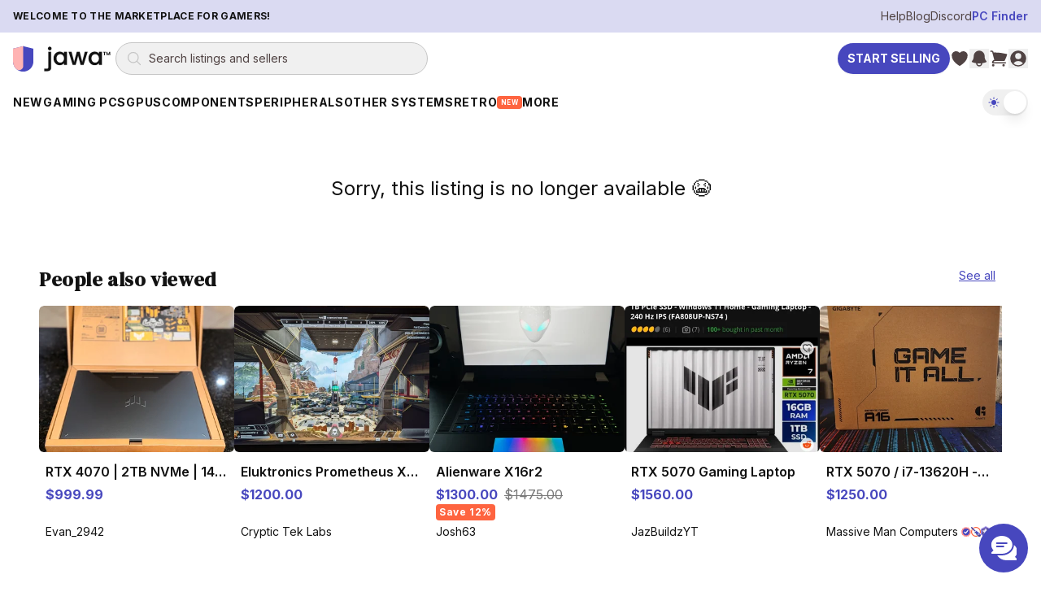

--- FILE ---
content_type: text/css; charset=UTF-8
request_url: https://www.jawa.gg/_next/static/css/1cafb9894e271c3a.css
body_size: 23258
content:
blockquote,body,dd,dl,figure,h1,h2,h3,h4,p{margin:0}ol[role=list],ul[role=list]{list-style:none}html{scroll-behavior:smooth}body{min-height:100vh;text-rendering:optimizeSpeed;line-height:1.5}a:not([class]){-webkit-text-decoration-skip:ink;text-decoration-skip-ink:auto}img,picture{max-width:100%;display:block}button,input,select,textarea{font:inherit}a{cursor:pointer}@media(prefers-reduced-motion:reduce){*,:after,:before{animation-duration:.01ms!important;animation-iteration-count:1!important;transition-duration:.01ms!important;scroll-behavior:auto!important}}:root{--swiper-pagination-color:var(--c-brand-primary);--swiper-pagination-bullet-inactive-color:#fff;--swiper-pagination-bullet-inactive-opacity:67%;--c-brand-primary:#4747be;--c-brand-secondary:#ffb3b3;--c-decorative-cream-100:#fff5ea;--c-decorative-green-50:#d8f2de;--c-decorative-green-600:#21b73b;--c-decorative-orange-50:#ffe2d4;--c-decorative-orange-600:#fe6440;--c-decorative-orange-700:#fd3512;--c-decorative-pink-100:#fff4f4;--c-decorative-pink-200:#ffcaca;--c-decorative-pink-400:#fba4a4;--c-decorative-pink-500:#fa8d8d;--c-decorative-purple-100:#eef3ff;--c-decorative-purple-200:#dadaf2;--c-decorative-purple-400:#8f8fed;--c-decorative-purple-700:#24245f;--c-decorative-purple-900:#151539;--c-decorative-red-50:#ffb5b5;--c-decorative-red-600:#ed0404;--c-decorative-yellow-50:#fff4c6;--c-decorative-yellow-600:#c37602;--c-neutral-black:#121212;--c-neutral-white:#fff;--c-neutral-grey-50:#fafafa;--c-neutral-grey-100:#f0f0f0;--c-neutral-grey-200:#c5c5c5;--c-neutral-grey-300:#787878;--c-neutral-grey-900:#504343;--brand-primary:#4747be;--brand-secondary:#ffb3b3;--decorative-cream-100:#fff5ea;--decorative-green-50:#d8f2de;--decorative-green-600:#21b73b;--decorative-orange-50:#ffe2d4;--decorative-orange-600:#fe6440;--decorative-orange-700:#fd3512;--decorative-pink-100:#fff4f4;--decorative-pink-200:#ffcaca;--decorative-pink-400:#fba4a4;--decorative-pink-500:#fa8d8d;--decorative-purple-100:#eef3ff;--decorative-purple-200:#dadaf2;--decorative-purple-400:#8f8fed;--decorative-purple-700:#24245f;--decorative-purple-900:#151539;--decorative-red-50:#ffb5b5;--decorative-red-600:#ed0404;--decorative-yellow-50:#fff4c6;--decorative-yellow-600:#c37602;--neutral-black:#121212;--neutral-white:#fff;--neutral-grey-50:#fafafa;--neutral-grey-100:#f0f0f0;--neutral-grey-200:#c5c5c5;--neutral-grey-300:#787878;--neutral-grey-700:#504343;--neutral-grey-900:#504343;--tw-c-brand-primary:71 71 190;--tw-c-brand-secondary:255 179 179;--tw-c-decorative-cream-100:255 245 234;--tw-c-decorative-green-50:216 242 222;--tw-c-decorative-green-600:33 183 59;--tw-c-decorative-orange-50:255 226 212;--tw-c-decorative-orange-600:254 100 64;--tw-c-decorative-orange-700:253 53 18;--tw-c-decorative-pink-100:255 244 244;--tw-c-decorative-pink-200:255 202 202;--tw-c-decorative-pink-400:251 164 164;--tw-c-decorative-pink-500:250 141 141;--tw-c-decorative-purple-100:238 243 255;--tw-c-decorative-purple-200:218 218 242;--tw-c-decorative-purple-400:143 143 237;--tw-c-decorative-purple-700:36 36 95;--tw-c-decorative-purple-900:21 21 57;--tw-c-decorative-red-50:255 181 181;--tw-c-decorative-red-600:237 4 4;--tw-c-decorative-yellow-50:255 244 198;--tw-c-decorative-yellow-600:195 118 2;--tw-c-neutral-black:18 18 18;--tw-c-neutral-white:255 255 255;--tw-c-neutral-grey-50:250 250 250;--tw-c-neutral-grey-100:240 240 240;--tw-c-neutral-grey-200:197 197 197;--tw-c-neutral-grey-300:120 120 120;--tw-c-neutral-grey-900:80 67 67;--tw-brand-primary:71 71 190;--tw-brand-secondary:255 179 179;--tw-decorative-cream-100:255 245 234;--tw-decorative-green-50:216 242 222;--tw-decorative-green-600:33 183 59;--tw-decorative-orange-50:255 226 212;--tw-decorative-orange-600:254 100 64;--tw-decorative-orange-700:253 53 18;--tw-decorative-pink-100:255 244 244;--tw-decorative-pink-200:255 202 202;--tw-decorative-pink-400:251 164 164;--tw-decorative-pink-500:250 141 141;--tw-decorative-purple-100:238 243 255;--tw-decorative-purple-200:218 218 242;--tw-decorative-purple-400:143 143 237;--tw-decorative-purple-700:36 36 95;--tw-decorative-purple-900:21 21 57;--tw-decorative-red-50:255 181 181;--tw-decorative-red-600:237 4 4;--tw-decorative-yellow-50:255 244 198;--tw-decorative-yellow-600:195 118 2;--tw-neutral-black:18 18 18;--tw-neutral-white:255 255 255;--tw-neutral-grey-50:250 250 250;--tw-neutral-grey-100:240 240 240;--tw-neutral-grey-200:197 197 197;--tw-neutral-grey-300:120 120 120;--tw-neutral-grey-700:80 67 67;--tw-neutral-grey-900:80 67 67}.dark{--c-brand-primary:#7a5fff;--c-brand-secondary:#ff8a8a;--c-decorative-cream-100:#ffe9c4;--c-decorative-green-50:#2d4f35;--c-decorative-green-600:#5ae57f;--c-decorative-orange-50:#e5cbbf;--c-decorative-orange-600:#ff6b00;--c-decorative-orange-700:#ff3d1f;--c-decorative-pink-100:#ffaac0;--c-decorative-pink-200:#ff8d8d;--c-decorative-pink-400:#ff7474;--c-decorative-pink-500:#ff6262;--c-decorative-purple-100:#3a3e4f;--c-decorative-purple-200:#9696d6;--c-decorative-purple-400:#a3a3ff;--c-decorative-purple-700:#8282ff;--c-decorative-purple-900:#4f4f9a;--c-decorative-red-50:#e5a2a2;--c-decorative-red-600:#ff3b3b;--c-decorative-yellow-50:#5a4b1a;--c-decorative-yellow-600:#fb4;--c-neutral-black:#f5f5f5;--c-neutral-white:#000;--c-neutral-grey-50:#2a2a2a;--c-neutral-grey-100:#3a3a3a;--c-neutral-grey-200:#999;--c-neutral-grey-300:#969696;--c-neutral-grey-900:#b0b0b0;--tw-c-brand-primary:122 95 255;--tw-c-brand-secondary:255 138 138;--tw-c-decorative-cream-100:255 233 196;--tw-c-decorative-green-50:45 79 53;--tw-c-decorative-green-600:90 229 127;--tw-c-decorative-orange-50:229 203 191;--tw-c-decorative-orange-600:255 107 0;--tw-c-decorative-orange-700:255 61 31;--tw-c-decorative-pink-100:255 170 192;--tw-c-decorative-pink-200:255 141 141;--tw-c-decorative-pink-400:255 116 116;--tw-c-decorative-pink-500:255 98 98;--tw-c-decorative-purple-100:58 62 79;--tw-c-decorative-purple-200:150 150 214;--tw-c-decorative-purple-400:163 163 255;--tw-c-decorative-purple-700:130 130 255;--tw-c-decorative-purple-900:79 79 154;--tw-c-decorative-red-50:229 162 162;--tw-c-decorative-red-600:255 59 59;--tw-c-decorative-yellow-50:90 75 26;--tw-c-decorative-yellow-600:255 187 68;--tw-c-neutral-black:245 245 245;--tw-c-neutral-white:0 0 0;--tw-c-neutral-grey-50:42 42 42;--tw-c-neutral-grey-100:58 58 58;--tw-c-neutral-grey-200:153 153 153;--tw-c-neutral-grey-300:150 150 150;--tw-c-neutral-grey-900:176 176 176}:root{--f-secondary:var(--font-secondary,"DM Serif Display",serif);--f-primary:"Inter",sans-serif}.landing-title{font-size:3rem;line-height:1.22;font-weight:500;font-family:var(--f-secondary);text-shadow:1px 1px 1px gray;color:var(--c-neutral-white)}@media screen and (max-width:767px){.landing-title{font-size:2rem}}.landing-section-title{font-size:2.25rem;line-height:1.25;font-weight:400;font-family:var(--f-secondary);color:var(--c-brand-primary)}@media screen and (max-width:767px){.landing-section-title{font-size:1.75rem}}@media screen and (min-width:768px)and (max-width:1023px){.landing-section-title{line-height:1.35}}.landing-subtitle{font-size:1.125rem;line-height:1.55;font-weight:400}@media screen and (max-width:767px){.landing-subtitle{font-size:1rem}}.title-bigger{font-size:2rem}.title-big,.title-bigger{line-height:1;font-weight:700}.title-big{font-size:1.75rem}.title-1,h1{font-size:1.5rem;line-height:1.33;font-weight:600}.title-2,h2{font-size:1.125rem;line-height:1.55;font-weight:600}.title-3,h3{font-size:1rem;line-height:1.5;font-weight:600}.subtitle,h4{font-size:.875rem;line-height:1.42;font-weight:500}.body{font-size:.875rem;line-height:1.7}.body--tighter{font-size:.875rem;line-height:1.42}.body--medium{font-size:.875rem;line-height:1.7;font-weight:500}.body--bold{font-size:.875rem;line-height:1.42;font-weight:700}.body--bigger{font-size:1rem;line-height:1.5}.label,.label--more-kerning,.table-header{font-size:.75rem;line-height:1.33;font-weight:500;letter-spacing:.6px;text-transform:uppercase}.table-content{font-size:1rem;line-height:1.5;font-weight:500}.table-content-info{font-size:.75rem;line-height:1.33;font-weight:500;letter-spacing:.6px}p{margin:1.5rem 0}.container{max-width:1420px;display:grid;grid-column-gap:1.5rem;margin-left:auto;margin-right:auto;grid-template-columns:repeat(4,1fr);padding-left:.5rem;padding-right:.5rem}@media screen and (min-width:768px){.container{grid-template-columns:repeat(12,1fr);padding-left:1.5rem;padding-right:1.5rem}}*{-webkit-font-smoothing:antialiased;-moz-osx-font-smoothing:grayscale}body{font-size:.875rem;line-height:1.7;font-family:var(--f-primary);font-size:14px;color:var(--c-neutral-black);background-color:var(--c-neutral-white)}@media screen and (min-width:2400px){body>div:first-child{min-height:100vh;display:flex;flex-direction:column}}main{min-height:500px}.bar-of-progress{z-index:9999}.jw-animate__delay--1{animation-delay:.5s}.jw-animate__delay--2{animation-delay:1s}.jw-animate__delay--3{animation-delay:1.5s}.jw-animate__delay--4{animation-delay:2s}.jw-animate__delay--5{animation-delay:2.5s}@media print{body>*{visibility:hidden}.orderPrint{left:0;position:absolute;top:0;visibility:visible;width:100%}}.transparent-scrollbar{scrollbar-color:gray transparent}.transparent-scrollbar::-webkit-scrollbar-track{border-radius:10px;background-color:transparent}.transparent-scrollbar::-webkit-scrollbar{height:4px;background-color:transparent}.transparent-scrollbar::-webkit-scrollbar-thumb{border-radius:4px;background-color:gray}.transparent-scrollbar::-webkit-scrollbar:vertical{width:5px}.hidden-scrollbar::-webkit-scrollbar{display:none}.swiper-pagination-bullet{border:1px solid var(--c-decorative-purple-700)!important;width:12px!important;height:12px!important}.swiper-compact.swiper-vertical .swiper-wrapper{height:376px!important;align-content:flex-start!important}.review-markdown h3{font-size:large;font-weight:600;text-decoration:underline}.dark .react-calendar{background-color:var(--c-neutral-white);border:1px solid var(--c-neutral-grey-100)}.dark .react-calendar,.dark .react-calendar__navigation button{color:var(--c-neutral-black)}.dark .react-calendar__navigation button:enabled:focus,.dark .react-calendar__navigation button:enabled:hover{background-color:var(--c-neutral-grey-100)}.dark .react-calendar__month-view__weekdays{color:var(--c-neutral-grey-200)}.dark .react-calendar__tile{color:var(--c-neutral-black)}.dark .react-calendar__tile:enabled:focus,.dark .react-calendar__tile:enabled:hover{background-color:var(--c-neutral-grey-100)}.dark .react-calendar__tile--now{background:var(--c-neutral-grey-100)}.dark .react-calendar__tile--now:enabled:focus,.dark .react-calendar__tile--now:enabled:hover{background:var(--c-neutral-grey-900)}.dark .react-calendar__tile--active{background:var(--c-brand-primary);color:var(--c-neutral-black)}.dark .react-calendar__tile--active:enabled:focus,.dark .react-calendar__tile--active:enabled:hover{background:var(--c-decorative-purple-400)}.dark .react-calendar__month-view__days__day--weekend{color:var(--c-decorative-pink-500)}.dark .react-calendar__month-view__days__day--neighboringMonth{color:var(--c-neutral-grey-300)}.dark .react-calendar__navigation button:disabled{background:var(--c-neutral-grey-100);color:var(--c-neutral-grey-200)}.dark .react-calendar__tile:disabled{background:var(--c-neutral-grey-50);color:var(--c-neutral-grey-200)}.dark .tw-bg-brand-primary{background-color:rgb(var(--tw-c-brand-primary)/.3)}.dark .tw-bg-brand-secondary{background-color:rgb(var(--tw-c-brand-secondary)/.3)}.dark .tw-bg-decorative-cream-100{background-color:rgb(var(--tw-c-decorative-cream-100)/.3)}.dark .tw-bg-decorative-green-50{background-color:rgb(var(--tw-c-decorative-green-50)/.3)}.dark .tw-bg-decorative-green-600{background-color:rgb(var(--tw-c-decorative-green-600)/.3)}.dark .tw-bg-decorative-orange-50{background-color:rgb(var(--tw-c-decorative-orange-50)/.3)}.dark .tw-bg-decorative-orange-600{background-color:rgb(var(--tw-c-decorative-orange-600)/.3)}.dark .tw-bg-decorative-orange-700{background-color:rgb(var(--tw-c-decorative-orange-700)/.3)}.dark .tw-bg-decorative-pink-100{background-color:rgb(var(--tw-c-decorative-pink-100)/.3)}.dark .tw-bg-decorative-pink-200{background-color:rgb(var(--tw-c-decorative-pink-200)/.3)}.dark .tw-bg-decorative-pink-400{background-color:rgb(var(--tw-c-decorative-pink-400)/.3)}.dark .tw-bg-decorative-pink-500{background-color:rgb(var(--tw-c-decorative-pink-500)/.3)}.dark .tw-bg-decorative-purple-100{background-color:rgb(var(--tw-c-decorative-purple-100)/.3)}.dark .tw-bg-decorative-purple-200{background-color:rgb(var(--tw-c-decorative-purple-200)/.3)}.dark .tw-bg-decorative-purple-400{background-color:rgb(var(--tw-c-decorative-purple-400)/.3)}.dark .tw-bg-decorative-purple-700{background-color:rgb(var(--tw-c-decorative-purple-700)/.3)}.dark .tw-bg-decorative-purple-900{background-color:rgb(var(--tw-c-decorative-purple-900)/.3)}.dark .tw-bg-decorative-red-50{background-color:rgb(var(--tw-c-decorative-red-50)/.3)}.dark .tw-bg-decorative-red-600{background-color:rgb(var(--tw-c-decorative-red-600)/.3)}.dark .tw-bg-decorative-yellow-50{background-color:rgb(var(--tw-c-decorative-yellow-50)/.3)}.dark .tw-bg-decorative-yellow-600{background-color:rgb(var(--tw-c-decorative-yellow-600)/.3)}body.search-panel-open{position:fixed;width:100%;overflow-y:scroll}.tw-font-secondary{letter-spacing:.025em}*,:after,:before{--tw-border-spacing-x:0;--tw-border-spacing-y:0;--tw-translate-x:0;--tw-translate-y:0;--tw-rotate:0;--tw-skew-x:0;--tw-skew-y:0;--tw-scale-x:1;--tw-scale-y:1;--tw-pan-x: ;--tw-pan-y: ;--tw-pinch-zoom: ;--tw-scroll-snap-strictness:proximity;--tw-gradient-from-position: ;--tw-gradient-via-position: ;--tw-gradient-to-position: ;--tw-ordinal: ;--tw-slashed-zero: ;--tw-numeric-figure: ;--tw-numeric-spacing: ;--tw-numeric-fraction: ;--tw-ring-inset: ;--tw-ring-offset-width:0px;--tw-ring-offset-color:#fff;--tw-ring-color:rgba(59,130,246,.5);--tw-ring-offset-shadow:0 0 #0000;--tw-ring-shadow:0 0 #0000;--tw-shadow:0 0 #0000;--tw-shadow-colored:0 0 #0000;--tw-blur: ;--tw-brightness: ;--tw-contrast: ;--tw-grayscale: ;--tw-hue-rotate: ;--tw-invert: ;--tw-saturate: ;--tw-sepia: ;--tw-drop-shadow: ;--tw-backdrop-blur: ;--tw-backdrop-brightness: ;--tw-backdrop-contrast: ;--tw-backdrop-grayscale: ;--tw-backdrop-hue-rotate: ;--tw-backdrop-invert: ;--tw-backdrop-opacity: ;--tw-backdrop-saturate: ;--tw-backdrop-sepia: ;--tw-contain-size: ;--tw-contain-layout: ;--tw-contain-paint: ;--tw-contain-style: }::backdrop{--tw-border-spacing-x:0;--tw-border-spacing-y:0;--tw-translate-x:0;--tw-translate-y:0;--tw-rotate:0;--tw-skew-x:0;--tw-skew-y:0;--tw-scale-x:1;--tw-scale-y:1;--tw-pan-x: ;--tw-pan-y: ;--tw-pinch-zoom: ;--tw-scroll-snap-strictness:proximity;--tw-gradient-from-position: ;--tw-gradient-via-position: ;--tw-gradient-to-position: ;--tw-ordinal: ;--tw-slashed-zero: ;--tw-numeric-figure: ;--tw-numeric-spacing: ;--tw-numeric-fraction: ;--tw-ring-inset: ;--tw-ring-offset-width:0px;--tw-ring-offset-color:#fff;--tw-ring-color:rgba(59,130,246,.5);--tw-ring-offset-shadow:0 0 #0000;--tw-ring-shadow:0 0 #0000;--tw-shadow:0 0 #0000;--tw-shadow-colored:0 0 #0000;--tw-blur: ;--tw-brightness: ;--tw-contrast: ;--tw-grayscale: ;--tw-hue-rotate: ;--tw-invert: ;--tw-saturate: ;--tw-sepia: ;--tw-drop-shadow: ;--tw-backdrop-blur: ;--tw-backdrop-brightness: ;--tw-backdrop-contrast: ;--tw-backdrop-grayscale: ;--tw-backdrop-hue-rotate: ;--tw-backdrop-invert: ;--tw-backdrop-opacity: ;--tw-backdrop-saturate: ;--tw-backdrop-sepia: ;--tw-contain-size: ;--tw-contain-layout: ;--tw-contain-paint: ;--tw-contain-style: }/*
! tailwindcss v3.4.17 | MIT License | https://tailwindcss.com
*/*,:after,:before{box-sizing:border-box;border:0 solid #e5e7eb}:after,:before{--tw-content:""}:host,html{line-height:1.5;-webkit-text-size-adjust:100%;-moz-tab-size:4;-o-tab-size:4;tab-size:4;font-family:ui-sans-serif,system-ui,sans-serif,Apple Color Emoji,Segoe UI Emoji,Segoe UI Symbol,Noto Color Emoji;font-feature-settings:normal;font-variation-settings:normal;-webkit-tap-highlight-color:transparent}body{margin:0;line-height:inherit}hr{height:0;color:inherit;border-top-width:1px}abbr:where([title]){-webkit-text-decoration:underline dotted;text-decoration:underline dotted}h1,h2,h3,h4,h5,h6{font-size:inherit;font-weight:inherit}a{color:inherit;text-decoration:inherit}b,strong{font-weight:bolder}code,kbd,pre,samp{font-family:ui-monospace,SFMono-Regular,Menlo,Monaco,Consolas,Liberation Mono,Courier New,monospace;font-feature-settings:normal;font-variation-settings:normal;font-size:1em}small{font-size:80%}sub,sup{font-size:75%;line-height:0;position:relative;vertical-align:baseline}sub{bottom:-.25em}sup{top:-.5em}table{text-indent:0;border-color:inherit;border-collapse:collapse}button,input,optgroup,select,textarea{font-family:inherit;font-feature-settings:inherit;font-variation-settings:inherit;font-size:100%;font-weight:inherit;line-height:inherit;letter-spacing:inherit;color:inherit;margin:0;padding:0}button,select{text-transform:none}button,input:where([type=button]),input:where([type=reset]),input:where([type=submit]){-webkit-appearance:button;background-color:transparent;background-image:none}:-moz-focusring{outline:auto}:-moz-ui-invalid{box-shadow:none}progress{vertical-align:baseline}::-webkit-inner-spin-button,::-webkit-outer-spin-button{height:auto}[type=search]{-webkit-appearance:textfield;outline-offset:-2px}::-webkit-search-decoration{-webkit-appearance:none}::-webkit-file-upload-button{-webkit-appearance:button;font:inherit}summary{display:list-item}blockquote,dd,dl,figure,h1,h2,h3,h4,h5,h6,hr,p,pre{margin:0}fieldset{margin:0}fieldset,legend{padding:0}menu,ol,ul{list-style:none;margin:0;padding:0}dialog{padding:0}textarea{resize:vertical}input::-moz-placeholder,textarea::-moz-placeholder{color:#9ca3af}input::placeholder,textarea::placeholder{color:#9ca3af}[role=button],button{cursor:pointer}:disabled{cursor:default}audio,canvas,embed,iframe,img,object,svg,video{display:block;vertical-align:middle}img,video{max-width:100%;height:auto}[hidden]:where(:not([hidden=until-found])){display:none}[multiple],[type=date],[type=datetime-local],[type=email],[type=month],[type=number],[type=password],[type=search],[type=tel],[type=text],[type=time],[type=url],[type=week],input:where(:not([type])),select,textarea{-webkit-appearance:none;-moz-appearance:none;appearance:none;background-color:#fff;border-color:#6b7280;border-width:1px;border-radius:0;padding:.5rem .75rem;font-size:1rem;line-height:1.5rem;--tw-shadow:0 0 #0000}[multiple]:focus,[type=date]:focus,[type=datetime-local]:focus,[type=email]:focus,[type=month]:focus,[type=number]:focus,[type=password]:focus,[type=search]:focus,[type=tel]:focus,[type=text]:focus,[type=time]:focus,[type=url]:focus,[type=week]:focus,input:where(:not([type])):focus,select:focus,textarea:focus{outline:2px solid transparent;outline-offset:2px;--tw-ring-inset:var(--tw-empty,/*!*/ /*!*/);--tw-ring-offset-width:0px;--tw-ring-offset-color:#fff;--tw-ring-color:#2563eb;--tw-ring-offset-shadow:var(--tw-ring-inset) 0 0 0 var(--tw-ring-offset-width) var(--tw-ring-offset-color);--tw-ring-shadow:var(--tw-ring-inset) 0 0 0 calc(1px + var(--tw-ring-offset-width)) var(--tw-ring-color);box-shadow:var(--tw-ring-offset-shadow),var(--tw-ring-shadow),var(--tw-shadow);border-color:#2563eb}input::-moz-placeholder,textarea::-moz-placeholder{color:#6b7280;opacity:1}input::placeholder,textarea::placeholder{color:#6b7280;opacity:1}::-webkit-datetime-edit-fields-wrapper{padding:0}::-webkit-date-and-time-value{min-height:1.5em;text-align:inherit}::-webkit-datetime-edit{display:inline-flex}::-webkit-datetime-edit,::-webkit-datetime-edit-day-field,::-webkit-datetime-edit-hour-field,::-webkit-datetime-edit-meridiem-field,::-webkit-datetime-edit-millisecond-field,::-webkit-datetime-edit-minute-field,::-webkit-datetime-edit-month-field,::-webkit-datetime-edit-second-field,::-webkit-datetime-edit-year-field{padding-top:0;padding-bottom:0}select{background-image:url("data:image/svg+xml,%3csvg xmlns='http://www.w3.org/2000/svg' fill='none' viewBox='0 0 20 20'%3e%3cpath stroke='%236b7280' stroke-linecap='round' stroke-linejoin='round' stroke-width='1.5' d='M6 8l4 4 4-4'/%3e%3c/svg%3e");background-position:right .5rem center;background-repeat:no-repeat;background-size:1.5em 1.5em;padding-right:2.5rem;-webkit-print-color-adjust:exact;print-color-adjust:exact}[multiple],[size]:where(select:not([size="1"])){background-image:none;background-position:0 0;background-repeat:unset;background-size:initial;padding-right:.75rem;-webkit-print-color-adjust:unset;print-color-adjust:unset}[type=checkbox],[type=radio]{-webkit-appearance:none;-moz-appearance:none;appearance:none;padding:0;-webkit-print-color-adjust:exact;print-color-adjust:exact;display:inline-block;vertical-align:middle;background-origin:border-box;-webkit-user-select:none;-moz-user-select:none;user-select:none;flex-shrink:0;height:1rem;width:1rem;color:#2563eb;background-color:#fff;border-color:#6b7280;border-width:1px;--tw-shadow:0 0 #0000}[type=checkbox]{border-radius:0}[type=radio]{border-radius:100%}[type=checkbox]:focus,[type=radio]:focus{outline:2px solid transparent;outline-offset:2px;--tw-ring-inset:var(--tw-empty,/*!*/ /*!*/);--tw-ring-offset-width:2px;--tw-ring-offset-color:#fff;--tw-ring-color:#2563eb;--tw-ring-offset-shadow:var(--tw-ring-inset) 0 0 0 var(--tw-ring-offset-width) var(--tw-ring-offset-color);--tw-ring-shadow:var(--tw-ring-inset) 0 0 0 calc(2px + var(--tw-ring-offset-width)) var(--tw-ring-color);box-shadow:var(--tw-ring-offset-shadow),var(--tw-ring-shadow),var(--tw-shadow)}[type=checkbox]:checked,[type=radio]:checked{border-color:transparent;background-color:currentColor;background-size:100% 100%;background-position:50%;background-repeat:no-repeat}[type=checkbox]:checked{background-image:url("data:image/svg+xml,%3csvg viewBox='0 0 16 16' fill='white' xmlns='http://www.w3.org/2000/svg'%3e%3cpath d='M12.207 4.793a1 1 0 010 1.414l-5 5a1 1 0 01-1.414 0l-2-2a1 1 0 011.414-1.414L6.5 9.086l4.293-4.293a1 1 0 011.414 0z'/%3e%3c/svg%3e")}@media (forced-colors:active){[type=checkbox]:checked{-webkit-appearance:auto;-moz-appearance:auto;appearance:auto}}[type=radio]:checked{background-image:url("data:image/svg+xml,%3csvg viewBox='0 0 16 16' fill='white' xmlns='http://www.w3.org/2000/svg'%3e%3ccircle cx='8' cy='8' r='3'/%3e%3c/svg%3e")}@media (forced-colors:active){[type=radio]:checked{-webkit-appearance:auto;-moz-appearance:auto;appearance:auto}}[type=checkbox]:checked:focus,[type=checkbox]:checked:hover,[type=radio]:checked:focus,[type=radio]:checked:hover{border-color:transparent;background-color:currentColor}[type=checkbox]:indeterminate{background-image:url("data:image/svg+xml,%3csvg xmlns='http://www.w3.org/2000/svg' fill='none' viewBox='0 0 16 16'%3e%3cpath stroke='white' stroke-linecap='round' stroke-linejoin='round' stroke-width='2' d='M4 8h8'/%3e%3c/svg%3e");border-color:transparent;background-color:currentColor;background-size:100% 100%;background-position:50%;background-repeat:no-repeat}@media (forced-colors:active){[type=checkbox]:indeterminate{-webkit-appearance:auto;-moz-appearance:auto;appearance:auto}}[type=checkbox]:indeterminate:focus,[type=checkbox]:indeterminate:hover{border-color:transparent;background-color:currentColor}[type=file]{background:unset;border-color:inherit;border-width:0;border-radius:0;padding:0;font-size:unset;line-height:inherit}[type=file]:focus{outline:1px solid ButtonText;outline:1px auto -webkit-focus-ring-color}.tw-container{width:100%}@media (min-width:640px){.tw-container{max-width:640px}}@media (min-width:768px){.tw-container{max-width:768px}}@media (min-width:1024px){.tw-container{max-width:1024px}}@media (min-width:1280px){.tw-container{max-width:1280px}}@media (min-width:1536px){.tw-container{max-width:1536px}}.tw-jawa-heading{font-size:1.125rem;line-height:1.75rem;font-weight:500}@media (min-width:640px){.tw-jawa-heading{font-size:1.25rem;line-height:1.75rem}}@media (min-width:1024px){.tw-jawa-heading{font-size:1.5rem;line-height:2rem}}.tw-heading-6{font-family:var(--font-secondary),"DM Serif Display",serif;font-weight:600;letter-spacing:.025em;font-size:2.25rem;line-height:2.5rem}@media (min-width:1024px){.tw-heading-6{font-size:3.75rem;line-height:1}}.tw-heading-5{font-family:var(--font-secondary),"DM Serif Display",serif;font-weight:600;letter-spacing:.025em;font-size:2.25rem;line-height:2.5rem}@media (min-width:1024px){.tw-heading-5{font-size:3rem;line-height:1}}.tw-heading-4{font-family:var(--font-secondary),"DM Serif Display",serif;font-weight:600;letter-spacing:.025em;font-size:1.875rem;line-height:2.25rem}@media (min-width:1024px){.tw-heading-4{font-size:2.25rem;line-height:2.5rem}}.tw-heading-3{font-family:var(--font-secondary),"DM Serif Display",serif;font-weight:600;letter-spacing:.025em;font-size:1.5rem;line-height:2rem}@media (min-width:1024px){.tw-heading-3{font-size:1.875rem;line-height:2.25rem}}.tw-heading-2{font-family:var(--font-secondary),"DM Serif Display",serif;font-weight:600;letter-spacing:.025em;font-size:1.25rem;line-height:1.75rem}@media (min-width:1024px){.tw-heading-2{font-size:1.5rem;line-height:2rem}}.tw-heading-1{font-family:var(--font-secondary),"DM Serif Display",serif;font-weight:600;letter-spacing:.025em;font-size:1.125rem;line-height:1.75rem}@media (min-width:1024px){.tw-heading-1{font-size:1.25rem;line-height:1.75rem}}.tw-paragraph-l{font-weight:500}.tw-paragraph-l,.tw-paragraph-l-bold{font-size:1.125rem;line-height:1.75rem}.tw-paragraph-l-bold{font-weight:600}.tw-paragraph-m{font-weight:500;font-size:1rem;line-height:1.5rem}.tw-paragraph-m-bold{font-size:1rem;line-height:1.5rem;font-weight:600}.tw-paragraph-s{font-weight:500}.tw-paragraph-s,.tw-paragraph-s-bold{font-size:.875rem;line-height:1.25rem}.tw-paragraph-s-bold{font-weight:600}.tw-caption{font-size:.75rem;line-height:1rem;font-weight:500}.tw-label-m{font-size:.875rem;line-height:1.25rem}.tw-label-m,.tw-label-s{font-weight:700;letter-spacing:.05em}.tw-label-s{font-size:.75rem;line-height:1rem}.tw-link-base,.tw-link-s{cursor:pointer;font-weight:500;text-decoration-line:underline;text-underline-offset:2px}.tw-link-s{font-size:.875rem;line-height:1.25rem}input:checked+div{--tw-border-opacity:1;border-color:rgb(var(--tw-c-brand-primary)/var(--tw-border-opacity,1))}input:checked+div svg{display:block}.tw-gpu-bg{background-image:var(--asset-sell-gpu-hero-desktop);background-repeat:no-repeat;background-position:bottom;background-size:cover}.tw-text-bg-jawa{background-image:var(--asset-scrapyard-text-light);background-repeat:repeat-y;background-size:103%;background-position:50%}.gpu-smoke{background-image:var(--asset-gpu-smoke);background-repeat:no-repeat}.gpu-smoke,.hill{background-position:bottom;background-size:contain}.hill{background-image:var(--asset-sell-hill);background-repeat:repeat-x}.tw-jawa-gradient-alt{background:var(--c-brand-primary);background-size:100%;position:relative;z-index:1}.tw-jawa-gradient-alt:before{background:linear-gradient(245.31deg,#ff5d5d -30.58%,hsla(0,100%,89%,0) 24.21%),conic-gradient(from -74.42deg at -4.32% 0,var(--c-decorative-purple-100) -12.55deg,var(--c-brand-primary) 151.81deg,#ffcd6a 281.04deg,var(--c-decorative-purple-100) 347.45deg,var(--c-brand-primary) 511.81deg),var(--c-brand-primary);content:"";display:block;height:100%;position:absolute;top:0;left:0;opacity:0;width:100%;z-index:-100;transition:opacity 1s}.tw-jawa-gradient-alt:hover:before{opacity:1}.tw-jawa-gradient{background:linear-gradient(245.31deg,var(--c-decorative-pink-500) -30.58%,hsla(0,100%,89%,0) 24.21%),conic-gradient(from -74.42deg at -4.32% 0,var(--c-decorative-purple-100) -12.55deg,var(--c-brand-primary) 151.81deg,#ffcd6a 281.04deg,var(--c-decorative-purple-100) 347.45deg,var(--c-brand-primary) 511.81deg),var(--c-brand-primary);background-position:top;background-size:100% 200%!important;transition:background-position 1s ease-in-out!important}.tw-jawa-gradient:hover{background-position:bottom}.swiper-button-next:after,.swiper-button-prev:after,.swiper-rtl .swiper-button-next:after,.swiper-rtl .swiper-button-prev:after{content:""!important}.swiper-button-next svg,.swiper-button-prev svg{width:unset!important}.tw-container-breakout{margin-left:-8px;margin-right:-8px}@media(min-width:640px){.tw-container-breakout{margin-left:calc((100vw - 640px + 16px)/-2);margin-right:calc((100vw - 640px + 16px)/-2)}}@media(min-width:768px){.tw-container-breakout{margin-left:calc((100vw - 768px + 16px)/-2);margin-right:calc((100vw - 768px + 16px)/-2)}}@media(min-width:1024px){.tw-container-breakout{margin-left:calc((100vw - 1024px + 16px)/-2);margin-right:calc((100vw - 1024px + 16px)/-2)}}@media(min-width:1280px){.tw-container-breakout{margin-left:calc((100vw - 1280px + 32px)/-2);margin-right:calc((100vw - 1280px + 32px)/-2)}}@media(min-width:1536px){.tw-container-breakout{margin-left:calc((100vw - 1536px + 32px)/-2);margin-right:calc((100vw - 1536px + 32px)/-2)}}.tw-container-breakout-extra{margin-left:-16px;margin-right:-16px}@media(min-width:640px){.tw-container-breakout-extra{margin-left:calc((100vw - 640px + 32px)/-2);margin-right:calc((100vw - 640px + 32px)/-2)}}@media(min-width:768px){.tw-container-breakout-extra{margin-left:calc((100vw - 768px + 32px)/-2);margin-right:calc((100vw - 768px + 32px)/-2)}}@media(min-width:1024px){.tw-container-breakout-extra{margin-left:calc((100vw - 1024px + 16px)/-2);margin-right:calc((100vw - 1024px + 16px)/-2)}}@media(min-width:1280px){.tw-container-breakout-extra{margin-left:calc((100vw - 1280px + 32px)/-2);margin-right:calc((100vw - 1280px + 32px)/-2)}}@media(min-width:1536px){.tw-container-breakout-extra{margin-left:calc((100vw - 1536px + 32px)/-2);margin-right:calc((100vw - 1536px + 32px)/-2)}}.tw-noise{background-image:var(--asset-category-pages-noise);background-size:200px}.tw-custom-pc-category{background-image:var(--custom-header-image);background-position:bottom 0 right 50%;background-repeat:no-repeat;background-size:100vw}@media(min-width:480px){.tw-custom-pc-category{background-size:525px}}@media(min-width:768px){.tw-custom-pc-category{background-position:bottom 0 right calc((100vw - 768px + 32px)/2 - 80px);background-size:500px}}@media(min-width:1024px){.tw-custom-pc-category{background-position:bottom 0 right calc((100vw - 1024px + 16px)/2 - 80px);background-size:600px}}@media(min-width:1280px){.tw-custom-pc-category{background-position:bottom 0 right calc((100vw - 1280px + 32px)/2 - 80px);background-size:600px}}@media(min-width:1536px){.tw-custom-pc-category{background-position:bottom 0 right calc((100vw - 1536px + 32px)/2 - 80px);background-size:600px}}.tw-sr-only{position:absolute;width:1px;height:1px;padding:0;margin:-1px;overflow:hidden;clip:rect(0,0,0,0);white-space:nowrap;border-width:0}.tw-pointer-events-none{pointer-events:none}.tw-visible{visibility:visible}.tw-invisible{visibility:hidden}.tw-fixed{position:fixed}.\!tw-absolute{position:absolute!important}.tw-absolute{position:absolute}.tw-relative{position:relative}.tw-sticky{position:sticky}.tw-inset-0{inset:0}.tw-inset-y-0{top:0;bottom:0}.\!tw-bottom-2{bottom:.5rem!important}.\!tw-bottom-4{bottom:1rem!important}.\!tw-right-2{right:.5rem!important}.\!tw-top-2{top:.5rem!important}.-tw-bottom-12{bottom:-3rem}.-tw-bottom-2{bottom:-.5rem}.-tw-bottom-32{bottom:-8rem}.-tw-bottom-40{bottom:-10rem}.-tw-bottom-6{bottom:-1.5rem}.-tw-bottom-7{bottom:-1.75rem}.-tw-left-1{left:-.25rem}.-tw-left-6{left:-1.5rem}.-tw-left-8{left:-2rem}.-tw-right-2{right:-.5rem}.-tw-right-6{right:-1.5rem}.-tw-right-8{right:-2rem}.-tw-right-\[0\.45em\]{right:-.45em}.-tw-top-1{top:-.25rem}.-tw-top-3{top:-.75rem}.-tw-top-\[150px\]{top:-150px}.-tw-top-\[190px\]{top:-190px}.tw-bottom-0{bottom:0}.tw-bottom-1{bottom:.25rem}.tw-bottom-16{bottom:4rem}.tw-bottom-2{bottom:.5rem}.tw-bottom-4{bottom:1rem}.tw-bottom-\[-2px\]{bottom:-2px}.tw-bottom-\[12px\]{bottom:12px}.tw-bottom-\[20px\]{bottom:20px}.tw-left-0{left:0}.tw-left-1{left:.25rem}.tw-left-1\/2{left:50%}.tw-left-2{left:.5rem}.tw-left-3{left:.75rem}.tw-left-4{left:1rem}.tw-left-6{left:1.5rem}.tw-left-\[50\%\]{left:50%}.tw-left-\[calc\(-100\%\*1\/3\)\]{left:calc(-100% * 1 / 3)}.tw-left-\[calc\(-50vw\+50\%\)\]{left:calc(-50vw + 50%)}.tw-right-0{right:0}.tw-right-1{right:.25rem}.tw-right-2{right:.5rem}.tw-right-3{right:.75rem}.tw-right-4{right:1rem}.tw-right-5{right:1.25rem}.tw-right-6{right:1.5rem}.tw-right-\[-7px\]{right:-7px}.tw-right-\[1rem\]{right:1rem}.tw-right-\[20px\]{right:20px}.tw-right-\[50\%\]{right:50%}.tw-top-0{top:0}.tw-top-1{top:.25rem}.tw-top-1\.5{top:.375rem}.tw-top-1\/2{top:50%}.tw-top-10{top:2.5rem}.tw-top-2{top:.5rem}.tw-top-3{top:.75rem}.tw-top-4{top:1rem}.tw-top-5{top:1.25rem}.tw-top-\[-4px\]{top:-4px}.tw-top-\[0px\]{top:0}.tw-top-\[150px\]{top:150px}.tw-top-\[190px\]{top:190px}.tw-top-\[50\%\]{top:50%}.tw-top-\[calc\(150px\)\]{top:calc(150px)}.tw-top-auto{top:auto}.tw-top-full{top:100%}.-tw-z-10{z-index:-10}.tw-z-0{z-index:0}.tw-z-10{z-index:10}.tw-z-20{z-index:20}.tw-z-40{z-index:40}.tw-z-50{z-index:50}.tw-z-\[-10\]{z-index:-10}.tw-z-\[1000\]{z-index:1000}.tw-z-\[100\]{z-index:100}.tw-z-\[110\]{z-index:110}.tw-z-\[11\]{z-index:11}.tw-z-\[200\]{z-index:200}.tw-z-\[50\]{z-index:50}.tw-z-\[51\]{z-index:51}.tw-z-\[52\]{z-index:52}.tw-z-\[53\]{z-index:53}.tw-z-\[54\]{z-index:54}.tw-z-\[60\]{z-index:60}.tw-z-\[9999\]{z-index:9999}.tw-order-1{order:1}.tw-order-2{order:2}.tw-order-3{order:3}.tw-order-last{order:9999}.tw-col-span-1{grid-column:span 1/span 1}.tw-col-span-10{grid-column:span 10/span 10}.tw-col-span-12{grid-column:span 12/span 12}.tw-col-span-2{grid-column:span 2/span 2}.tw-col-span-3{grid-column:span 3/span 3}.tw-col-span-4{grid-column:span 4/span 4}.tw-col-span-5{grid-column:span 5/span 5}.tw-col-span-6{grid-column:span 6/span 6}.tw-col-span-full{grid-column:1/-1}.tw-row-span-1{grid-row:span 1/span 1}.tw-m-2{margin:.5rem}.tw-m-3{margin:.75rem}.tw-m-auto{margin:auto}.-tw-mx-2{margin-left:-.5rem;margin-right:-.5rem}.-tw-mx-4{margin-left:-1rem;margin-right:-1rem}.-tw-mx-8{margin-left:-2rem;margin-right:-2rem}.-tw-mx-\[50vw\]{margin-left:-50vw;margin-right:-50vw}.-tw-my-10{margin-top:-2.5rem;margin-bottom:-2.5rem}.tw-mx-0{margin-left:0;margin-right:0}.tw-mx-1{margin-left:.25rem;margin-right:.25rem}.tw-mx-2{margin-left:.5rem;margin-right:.5rem}.tw-mx-3{margin-left:.75rem;margin-right:.75rem}.tw-mx-4{margin-left:1rem;margin-right:1rem}.tw-mx-auto{margin-left:auto;margin-right:auto}.tw-my-1{margin-top:.25rem;margin-bottom:.25rem}.tw-my-12{margin-top:3rem;margin-bottom:3rem}.tw-my-2{margin-top:.5rem;margin-bottom:.5rem}.tw-my-20{margin-top:5rem;margin-bottom:5rem}.tw-my-3{margin-top:.75rem;margin-bottom:.75rem}.tw-my-4{margin-top:1rem;margin-bottom:1rem}.tw-my-6{margin-top:1.5rem;margin-bottom:1.5rem}.tw-my-8{margin-top:2rem;margin-bottom:2rem}.tw-my-auto{margin-top:auto;margin-bottom:auto}.\!-tw-mt-14{margin-top:-3.5rem!important}.\!tw-mb-0{margin-bottom:0!important}.\!tw-ml-1{margin-left:.25rem!important}.\!tw-mr-4{margin-right:1rem!important}.\!tw-mt-0{margin-top:0!important}.\!tw-mt-4{margin-top:1rem!important}.-tw-mb-2{margin-bottom:-.5rem}.-tw-mb-\[1px\]{margin-bottom:-1px}.-tw-ml-1{margin-left:-.25rem}.-tw-ml-2{margin-left:-.5rem}.-tw-ml-4{margin-left:-1rem}.-tw-ml-5{margin-left:-1.25rem}.-tw-mr-2{margin-right:-.5rem}.-tw-mr-3{margin-right:-.75rem}.-tw-mt-1\.5{margin-top:-.375rem}.-tw-mt-2{margin-top:-.5rem}.-tw-mt-20{margin-top:-5rem}.-tw-mt-4{margin-top:-1rem}.-tw-mt-7{margin-top:-1.75rem}.tw--ml-\[50vw\]{margin-left:-50vw}.tw-mb-0{margin-bottom:0}.tw-mb-0\.5{margin-bottom:.125rem}.tw-mb-1{margin-bottom:.25rem}.tw-mb-10{margin-bottom:2.5rem}.tw-mb-12{margin-bottom:3rem}.tw-mb-16{margin-bottom:4rem}.tw-mb-2{margin-bottom:.5rem}.tw-mb-20{margin-bottom:5rem}.tw-mb-24{margin-bottom:6rem}.tw-mb-3{margin-bottom:.75rem}.tw-mb-4{margin-bottom:1rem}.tw-mb-40{margin-bottom:10rem}.tw-mb-5{margin-bottom:1.25rem}.tw-mb-6{margin-bottom:1.5rem}.tw-mb-7{margin-bottom:1.75rem}.tw-mb-8{margin-bottom:2rem}.tw-mb-auto{margin-bottom:auto}.tw-ml-1{margin-left:.25rem}.tw-ml-12{margin-left:3rem}.tw-ml-2{margin-left:.5rem}.tw-ml-4{margin-left:1rem}.tw-ml-6{margin-left:1.5rem}.tw-ml-8{margin-left:2rem}.tw-ml-\[1px\]{margin-left:1px}.tw-ml-auto{margin-left:auto}.tw-mr-1{margin-right:.25rem}.tw-mr-12{margin-right:3rem}.tw-mr-2{margin-right:.5rem}.tw-mr-3{margin-right:.75rem}.tw-mr-4{margin-right:1rem}.tw-mr-6{margin-right:1.5rem}.tw-mr-8{margin-right:2rem}.tw-mr-\[1px\]{margin-right:1px}.tw-mt-0{margin-top:0}.tw-mt-1{margin-top:.25rem}.tw-mt-10{margin-top:2.5rem}.tw-mt-12{margin-top:3rem}.tw-mt-16{margin-top:4rem}.tw-mt-2{margin-top:.5rem}.tw-mt-20{margin-top:5rem}.tw-mt-24{margin-top:6rem}.tw-mt-3{margin-top:.75rem}.tw-mt-4{margin-top:1rem}.tw-mt-5{margin-top:1.25rem}.tw-mt-6{margin-top:1.5rem}.tw-mt-8{margin-top:2rem}.tw-mt-\[1px\]{margin-top:1px}.tw-mt-\[3\.5rem\]{margin-top:3.5rem}.tw-mt-auto{margin-top:auto}.tw-box-border{box-sizing:border-box}.tw-line-clamp-1{-webkit-line-clamp:1}.tw-line-clamp-1,.tw-line-clamp-2{overflow:hidden;display:-webkit-box;-webkit-box-orient:vertical}.tw-line-clamp-2{-webkit-line-clamp:2}.tw-block{display:block}.tw-inline-block{display:inline-block}.tw-flex{display:flex}.tw-inline-flex{display:inline-flex}.tw-grid{display:grid}.tw-hidden{display:none}.\!tw-aspect-square{aspect-ratio:1/1!important}.tw-aspect-4\/3{aspect-ratio:4/3}.tw-aspect-\[0\.9\]{aspect-ratio:.9}.tw-aspect-\[136\/102\]{aspect-ratio:136/102}.tw-aspect-\[3\/2\]{aspect-ratio:3/2}.tw-aspect-\[4\/3\]{aspect-ratio:4/3}.tw-aspect-\[566\/382\]{aspect-ratio:566/382}.tw-aspect-square{aspect-ratio:1/1}.tw-aspect-video{aspect-ratio:16/9}.tw-size-10{width:2.5rem;height:2.5rem}.tw-size-12{width:3rem;height:3rem}.tw-size-16{width:4rem;height:4rem}.tw-size-3{width:.75rem;height:.75rem}.tw-size-4{width:1rem;height:1rem}.tw-size-5{width:1.25rem;height:1.25rem}.tw-size-6{width:1.5rem;height:1.5rem}.tw-size-8{width:2rem;height:2rem}.tw-size-\[196px\]{width:196px;height:196px}.\!tw-h-10{height:2.5rem!important}.\!tw-h-12{height:3rem!important}.\!tw-h-2{height:.5rem!important}.\!tw-h-7{height:1.75rem!important}.\!tw-h-8{height:2rem!important}.\!tw-h-\[540px\]{height:540px!important}.\!tw-h-\[71px\]{height:71px!important}.tw-h-10{height:2.5rem}.tw-h-11{height:2.75rem}.tw-h-12{height:3rem}.tw-h-14{height:3.5rem}.tw-h-16{height:4rem}.tw-h-2{height:.5rem}.tw-h-2\.5{height:.625rem}.tw-h-3{height:.75rem}.tw-h-4{height:1rem}.tw-h-48{height:12rem}.tw-h-5{height:1.25rem}.tw-h-56{height:14rem}.tw-h-6{height:1.5rem}.tw-h-64{height:16rem}.tw-h-7{height:1.75rem}.tw-h-8{height:2rem}.tw-h-80{height:20rem}.tw-h-96{height:24rem}.tw-h-\[100vh\]{height:100vh}.tw-h-\[150px\]{height:150px}.tw-h-\[18px\]{height:18px}.tw-h-\[190px\]{height:190px}.tw-h-\[2\.5rem\]{height:2.5rem}.tw-h-\[206px\]{height:206px}.tw-h-\[218px\]{height:218px}.tw-h-\[28px\]{height:28px}.tw-h-\[2px\]{height:2px}.tw-h-\[300px\]{height:300px}.tw-h-\[30px\]{height:30px}.tw-h-\[328px\]{height:328px}.tw-h-\[340px\]{height:340px}.tw-h-\[35px\]{height:35px}.tw-h-\[38px\]{height:38px}.tw-h-\[3rem\]{height:3rem}.tw-h-\[4\.5rem\]{height:4.5rem}.tw-h-\[400px\]{height:400px}.tw-h-\[42px\]{height:42px}.tw-h-\[440px\]{height:440px}.tw-h-\[480px\]{height:480px}.tw-h-\[48px\]{height:48px}.tw-h-\[520px\]{height:520px}.tw-h-\[54px\]{height:54px}.tw-h-\[55px\]{height:55px}.tw-h-\[60px\]{height:60px}.tw-h-\[60vh\]{height:60vh}.tw-h-\[72px\]{height:72px}.tw-h-\[96px\]{height:96px}.tw-h-\[calc\(100vh-150px\)\]{height:calc(100vh - 150px)}.tw-h-\[calc\(100vh-190px\)\]{height:calc(100vh - 190px)}.tw-h-\[px\]{height:px}.tw-h-auto{height:auto}.tw-h-fit{height:-moz-fit-content;height:fit-content}.tw-h-full{height:100%}.tw-h-screen{height:100vh}.\!tw-max-h-\[120px\]{max-height:120px!important}.tw-max-h-0{max-height:0}.tw-max-h-16{max-height:4rem}.tw-max-h-60{max-height:15rem}.tw-max-h-96{max-height:24rem}.tw-max-h-\[1024px\]{max-height:1024px}.tw-max-h-\[10rem\]{max-height:10rem}.tw-max-h-\[200px\]{max-height:200px}.tw-max-h-\[20rem\]{max-height:20rem}.tw-max-h-\[240px\]{max-height:240px}.tw-max-h-\[400px\]{max-height:400px}.tw-max-h-\[480px\]{max-height:480px}.tw-max-h-\[600px\]{max-height:600px}.tw-max-h-\[64px\]{max-height:64px}.tw-max-h-fit{max-height:-moz-fit-content;max-height:fit-content}.\!tw-min-h-\[10rem\]{min-height:10rem!important}.\!tw-min-h-\[36rem\]{min-height:36rem!important}.\!tw-min-h-\[38rem\]{min-height:38rem!important}.\!tw-min-h-\[42rem\]{min-height:42rem!important}.\!tw-min-h-\[5rem\]{min-height:5rem!important}.tw-min-h-14{min-height:3.5rem}.tw-min-h-36{min-height:9rem}.tw-min-h-\[10rem\]{min-height:10rem}.tw-min-h-\[130px\]{min-height:130px}.tw-min-h-\[150px\]{min-height:150px}.tw-min-h-\[15px\]{min-height:15px}.tw-min-h-\[172px\]{min-height:172px}.tw-min-h-\[178px\]{min-height:178px}.tw-min-h-\[2\.5rem\]{min-height:2.5rem}.tw-min-h-\[214px\]{min-height:214px}.tw-min-h-\[222px\]{min-height:222px}.tw-min-h-\[2rem\]{min-height:2rem}.tw-min-h-\[3\.5rem\]{min-height:3.5rem}.tw-min-h-\[380px\]{min-height:380px}.tw-min-h-\[400px\]{min-height:400px}.tw-min-h-\[452px\]{min-height:452px}.tw-min-h-\[48px\]{min-height:48px}.tw-min-h-\[640px\]{min-height:640px}.tw-min-h-\[64px\]{min-height:64px}.tw-min-h-\[76px\]{min-height:76px}.tw-min-h-\[800px\]{min-height:800px}.tw-min-h-\[84px\]{min-height:84px}.tw-min-h-full{min-height:100%}.tw-min-h-screen{min-height:100vh}.\!tw-w-12{width:3rem!important}.\!tw-w-2{width:.5rem!important}.\!tw-w-4{width:1rem!important}.\!tw-w-56{width:14rem!important}.\!tw-w-7{width:1.75rem!important}.\!tw-w-8{width:2rem!important}.\!tw-w-fit{width:-moz-fit-content!important;width:fit-content!important}.tw-w-1\/2{width:50%}.tw-w-1\/3{width:33.333333%}.tw-w-10{width:2.5rem}.tw-w-11{width:2.75rem}.tw-w-12{width:3rem}.tw-w-14{width:3.5rem}.tw-w-16{width:4rem}.tw-w-2{width:.5rem}.tw-w-2\/3{width:66.666667%}.tw-w-2\/5{width:40%}.tw-w-20{width:5rem}.tw-w-3{width:.75rem}.tw-w-3\/12{width:25%}.tw-w-3\/4{width:75%}.tw-w-3\/5{width:60%}.tw-w-32{width:8rem}.tw-w-36{width:9rem}.tw-w-4{width:1rem}.tw-w-40{width:10rem}.tw-w-48{width:12rem}.tw-w-5{width:1.25rem}.tw-w-52{width:13rem}.tw-w-56{width:14rem}.tw-w-6{width:1.5rem}.tw-w-60{width:15rem}.tw-w-64{width:16rem}.tw-w-7{width:1.75rem}.tw-w-72{width:18rem}.tw-w-8{width:2rem}.tw-w-80{width:20rem}.tw-w-9\/12{width:75%}.tw-w-\[100vw\]{width:100vw}.tw-w-\[102px\]{width:102px}.tw-w-\[120px\]{width:120px}.tw-w-\[12rem\]{width:12rem}.tw-w-\[14rem\]{width:14rem}.tw-w-\[15rem\]{width:15rem}.tw-w-\[180px\]{width:180px}.tw-w-\[192px\]{width:192px}.tw-w-\[280px\]{width:280px}.tw-w-\[28px\]{width:28px}.tw-w-\[300\%\]{width:300%}.tw-w-\[350px\]{width:350px}.tw-w-\[38px\]{width:38px}.tw-w-\[3rem\]{width:3rem}.tw-w-\[40\%\]{width:40%}.tw-w-\[400px\]{width:400px}.tw-w-\[48px\]{width:48px}.tw-w-\[578px\]{width:578px}.tw-w-\[60px\]{width:60px}.tw-w-\[7\.5rem\]{width:7.5rem}.tw-w-\[72px\]{width:72px}.tw-w-\[76px\]{width:76px}.tw-w-\[90\%\]{width:90%}.tw-w-auto{width:auto}.tw-w-fit{width:-moz-fit-content;width:fit-content}.tw-w-full{width:100%}.tw-w-screen{width:100vw}.\!tw-min-w-\[170px\]{min-width:170px!important}.tw-min-w-0{min-width:0}.tw-min-w-10{min-width:2.5rem}.tw-min-w-40{min-width:10rem}.tw-min-w-80{min-width:20rem}.tw-min-w-\[10rem\]{min-width:10rem}.tw-min-w-\[120px\]{min-width:120px}.tw-min-w-\[14rem\]{min-width:14rem}.tw-min-w-\[150px\]{min-width:150px}.tw-min-w-\[160px\]{min-width:160px}.tw-min-w-\[170px\]{min-width:170px}.tw-min-w-\[18px\]{min-width:18px}.tw-min-w-\[240px\]{min-width:240px}.tw-min-w-\[24px\]{min-width:24px}.tw-min-w-\[280px\]{min-width:280px}.tw-min-w-\[28px\]{min-width:28px}.tw-min-w-\[320px\]{min-width:320px}.tw-min-w-\[48px\]{min-width:48px}.tw-min-w-\[64px\]{min-width:64px}.tw-min-w-\[75px\]{min-width:75px}.tw-min-w-\[85vw\]{min-width:85vw}.tw-min-w-fit{min-width:-moz-fit-content;min-width:fit-content}.tw-min-w-full{min-width:100%}.\!tw-max-w-\[15rem\]{max-width:15rem!important}.\!tw-max-w-\[170px\]{max-width:170px!important}.tw-max-w-10{max-width:2.5rem}.tw-max-w-2xl{max-width:42rem}.tw-max-w-3xl{max-width:48rem}.tw-max-w-5xl{max-width:64rem}.tw-max-w-7xl{max-width:80rem}.tw-max-w-\[100px\]{max-width:100px}.tw-max-w-\[12em\]{max-width:12em}.tw-max-w-\[15rem\]{max-width:15rem}.tw-max-w-\[160px\]{max-width:160px}.tw-max-w-\[16rem\]{max-width:16rem}.tw-max-w-\[300px\]{max-width:300px}.tw-max-w-\[330px\]{max-width:330px}.tw-max-w-\[347px\]{max-width:347px}.tw-max-w-\[624px\]{max-width:624px}.tw-max-w-\[64px\]{max-width:64px}.tw-max-w-\[6rem\]{max-width:6rem}.tw-max-w-\[700px\]{max-width:700px}.tw-max-w-\[720px\]{max-width:720px}.tw-max-w-\[790px\]{max-width:790px}.tw-max-w-\[80\%\]{max-width:80%}.tw-max-w-\[800px\]{max-width:800px}.tw-max-w-\[824px\]{max-width:824px}.tw-max-w-\[845px\]{max-width:845px}.tw-max-w-\[90\%\]{max-width:90%}.tw-max-w-full{max-width:100%}.tw-max-w-lg{max-width:32rem}.tw-max-w-md{max-width:28rem}.tw-max-w-sm{max-width:24rem}.tw-max-w-xl{max-width:36rem}.tw-max-w-xs{max-width:20rem}.tw-flex-1{flex:1 1 0%}.tw-flex-shrink-0,.tw-shrink-0{flex-shrink:0}.tw-flex-grow-0{flex-grow:0}.tw-basis-1\/2{flex-basis:50%}.tw-table-auto{table-layout:auto}.tw-origin-center{transform-origin:center}.tw-origin-right{transform-origin:right}.tw-origin-top-left{transform-origin:top left}.-tw-translate-x-32{--tw-translate-x:-8rem}.-tw-translate-x-32,.-tw-translate-y-1\/2{transform:translate(var(--tw-translate-x),var(--tw-translate-y)) rotate(var(--tw-rotate)) skewX(var(--tw-skew-x)) skewY(var(--tw-skew-y)) scaleX(var(--tw-scale-x)) scaleY(var(--tw-scale-y))}.-tw-translate-y-1\/2{--tw-translate-y:-50%}.-tw-translate-y-10{--tw-translate-y:-2.5rem}.-tw-translate-y-10,.-tw-translate-y-2{transform:translate(var(--tw-translate-x),var(--tw-translate-y)) rotate(var(--tw-rotate)) skewX(var(--tw-skew-x)) skewY(var(--tw-skew-y)) scaleX(var(--tw-scale-x)) scaleY(var(--tw-scale-y))}.-tw-translate-y-2{--tw-translate-y:-0.5rem}.-tw-translate-y-4{--tw-translate-y:-1rem}.-tw-translate-y-4,.-tw-translate-y-\[3\.5rem\]{transform:translate(var(--tw-translate-x),var(--tw-translate-y)) rotate(var(--tw-rotate)) skewX(var(--tw-skew-x)) skewY(var(--tw-skew-y)) scaleX(var(--tw-scale-x)) scaleY(var(--tw-scale-y))}.-tw-translate-y-\[3\.5rem\]{--tw-translate-y:-3.5rem}.tw--translate-y-1\/2{--tw-translate-y:-50%}.tw--translate-y-1\/2,.tw--translate-y-2{transform:translate(var(--tw-translate-x),var(--tw-translate-y)) rotate(var(--tw-rotate)) skewX(var(--tw-skew-x)) skewY(var(--tw-skew-y)) scaleX(var(--tw-scale-x)) scaleY(var(--tw-scale-y))}.tw--translate-y-2{--tw-translate-y:-0.5rem}.tw-translate-x-0{--tw-translate-x:0px}.tw-translate-x-0,.tw-translate-x-2{transform:translate(var(--tw-translate-x),var(--tw-translate-y)) rotate(var(--tw-rotate)) skewX(var(--tw-skew-x)) skewY(var(--tw-skew-y)) scaleX(var(--tw-scale-x)) scaleY(var(--tw-scale-y))}.tw-translate-x-2{--tw-translate-x:0.5rem}.tw-translate-x-20{--tw-translate-x:5rem}.tw-translate-x-20,.tw-translate-x-32{transform:translate(var(--tw-translate-x),var(--tw-translate-y)) rotate(var(--tw-rotate)) skewX(var(--tw-skew-x)) skewY(var(--tw-skew-y)) scaleX(var(--tw-scale-x)) scaleY(var(--tw-scale-y))}.tw-translate-x-32{--tw-translate-x:8rem}.tw-translate-x-6{--tw-translate-x:1.5rem}.tw-translate-x-6,.tw-translate-y-0{transform:translate(var(--tw-translate-x),var(--tw-translate-y)) rotate(var(--tw-rotate)) skewX(var(--tw-skew-x)) skewY(var(--tw-skew-y)) scaleX(var(--tw-scale-x)) scaleY(var(--tw-scale-y))}.tw-translate-y-0{--tw-translate-y:0px}.tw-translate-y-6{--tw-translate-y:1.5rem}.tw-translate-y-6,.tw-translate-y-\[0\.2em\]{transform:translate(var(--tw-translate-x),var(--tw-translate-y)) rotate(var(--tw-rotate)) skewX(var(--tw-skew-x)) skewY(var(--tw-skew-y)) scaleX(var(--tw-scale-x)) scaleY(var(--tw-scale-y))}.tw-translate-y-\[0\.2em\]{--tw-translate-y:0.2em}.-tw-rotate-\[15deg\]{--tw-rotate:-15deg}.-tw-rotate-\[15deg\],.tw--rotate-12{transform:translate(var(--tw-translate-x),var(--tw-translate-y)) rotate(var(--tw-rotate)) skewX(var(--tw-skew-x)) skewY(var(--tw-skew-y)) scaleX(var(--tw-scale-x)) scaleY(var(--tw-scale-y))}.tw--rotate-12{--tw-rotate:-12deg}.tw-rotate-180{--tw-rotate:180deg}.tw-rotate-180,.tw-rotate-45{transform:translate(var(--tw-translate-x),var(--tw-translate-y)) rotate(var(--tw-rotate)) skewX(var(--tw-skew-x)) skewY(var(--tw-skew-y)) scaleX(var(--tw-scale-x)) scaleY(var(--tw-scale-y))}.tw-rotate-45{--tw-rotate:45deg}.tw-rotate-90{--tw-rotate:90deg}.tw-rotate-90,.tw-rotate-\[-180deg\]{transform:translate(var(--tw-translate-x),var(--tw-translate-y)) rotate(var(--tw-rotate)) skewX(var(--tw-skew-x)) skewY(var(--tw-skew-y)) scaleX(var(--tw-scale-x)) scaleY(var(--tw-scale-y))}.tw-rotate-\[-180deg\]{--tw-rotate:-180deg}.tw-scale-100{--tw-scale-x:1;--tw-scale-y:1}.tw-scale-100,.tw-scale-125{transform:translate(var(--tw-translate-x),var(--tw-translate-y)) rotate(var(--tw-rotate)) skewX(var(--tw-skew-x)) skewY(var(--tw-skew-y)) scaleX(var(--tw-scale-x)) scaleY(var(--tw-scale-y))}.tw-scale-125{--tw-scale-x:1.25;--tw-scale-y:1.25}.tw-scale-95{--tw-scale-x:.95;--tw-scale-y:.95}.tw-scale-95,.tw-transform{transform:translate(var(--tw-translate-x),var(--tw-translate-y)) rotate(var(--tw-rotate)) skewX(var(--tw-skew-x)) skewY(var(--tw-skew-y)) scaleX(var(--tw-scale-x)) scaleY(var(--tw-scale-y))}@keyframes tw-pulse{50%{opacity:.5}}.tw-animate-pulse{animation:tw-pulse 2s cubic-bezier(.4,0,.6,1) infinite}@keyframes tw-spin{to{transform:rotate(1turn)}}.tw-animate-spin{animation:tw-spin 1s linear infinite}.tw-cursor-default{cursor:default}.tw-cursor-help{cursor:help}.tw-cursor-not-allowed{cursor:not-allowed}.tw-cursor-pointer{cursor:pointer}.tw-cursor-wait{cursor:wait}.tw-touch-manipulation{touch-action:manipulation}.tw-select-none{-webkit-user-select:none;-moz-user-select:none;user-select:none}.\!tw-resize-none{resize:none!important}.tw-resize-none{resize:none}.tw-snap-x{scroll-snap-type:x var(--tw-scroll-snap-strictness)}.tw-snap-mandatory{--tw-scroll-snap-strictness:mandatory}.tw-scroll-mt-24{scroll-margin-top:6rem}.tw-list-decimal{list-style-type:decimal}.tw-list-disc{list-style-type:disc}.tw-list-none{list-style-type:none}.tw-columns-1{-moz-columns:1;column-count:1}.tw-columns-2{-moz-columns:2;column-count:2}.tw-columns-3{-moz-columns:3;column-count:3}.tw-auto-cols-\[20rem\]{grid-auto-columns:20rem}.tw-grid-flow-col{grid-auto-flow:column}.tw-grid-cols-1{grid-template-columns:repeat(1,minmax(0,1fr))}.tw-grid-cols-10{grid-template-columns:repeat(10,minmax(0,1fr))}.tw-grid-cols-12{grid-template-columns:repeat(12,minmax(0,1fr))}.tw-grid-cols-2{grid-template-columns:repeat(2,minmax(0,1fr))}.tw-grid-cols-3{grid-template-columns:repeat(3,minmax(0,1fr))}.tw-grid-cols-4{grid-template-columns:repeat(4,minmax(0,1fr))}.tw-grid-cols-5{grid-template-columns:repeat(5,minmax(0,1fr))}.tw-grid-cols-6{grid-template-columns:repeat(6,minmax(0,1fr))}.tw-grid-cols-\[repeat\(auto-fit\,minmax\(280px\,1fr\)\)\]{grid-template-columns:repeat(auto-fit,minmax(280px,1fr))}.tw-grid-rows-1{grid-template-rows:repeat(1,minmax(0,1fr))}.tw-grid-rows-2{grid-template-rows:repeat(2,minmax(0,1fr))}.tw-grid-rows-3{grid-template-rows:repeat(3,minmax(0,1fr))}.tw-flex-row{flex-direction:row}.tw-flex-row-reverse{flex-direction:row-reverse}.tw-flex-col{flex-direction:column}.tw-flex-col-reverse{flex-direction:column-reverse}.tw-flex-wrap{flex-wrap:wrap}.tw-flex-nowrap{flex-wrap:nowrap}.tw-place-content-between{place-content:space-between}.tw-content-end{align-content:flex-end}.tw-items-start{align-items:flex-start}.tw-items-end{align-items:flex-end}.tw-items-center{align-items:center}.tw-items-stretch{align-items:stretch}.tw-justify-start{justify-content:flex-start}.tw-justify-end{justify-content:flex-end}.tw-justify-center{justify-content:center}.tw-justify-between{justify-content:space-between}.tw-justify-around{justify-content:space-around}.tw-justify-evenly{justify-content:space-evenly}.tw-gap-0{gap:0}.tw-gap-1{gap:.25rem}.tw-gap-1\.5{gap:.375rem}.tw-gap-10{gap:2.5rem}.tw-gap-12{gap:3rem}.tw-gap-16{gap:4rem}.tw-gap-2{gap:.5rem}.tw-gap-3{gap:.75rem}.tw-gap-32{gap:8rem}.tw-gap-4{gap:1rem}.tw-gap-5{gap:1.25rem}.tw-gap-6{gap:1.5rem}.tw-gap-8{gap:2rem}.tw-gap-x-10{-moz-column-gap:2.5rem;column-gap:2.5rem}.tw-gap-x-2{-moz-column-gap:.5rem;column-gap:.5rem}.tw-gap-x-4{-moz-column-gap:1rem;column-gap:1rem}.tw-gap-x-6{-moz-column-gap:1.5rem;column-gap:1.5rem}.tw-gap-y-1{row-gap:.25rem}.tw-gap-y-12{row-gap:3rem}.tw-gap-y-3{row-gap:.75rem}.tw-gap-y-4{row-gap:1rem}.tw-gap-y-6{row-gap:1.5rem}.tw-space-x-2>:not([hidden])~:not([hidden]){--tw-space-x-reverse:0;margin-right:calc(.5rem * var(--tw-space-x-reverse));margin-left:calc(.5rem * calc(1 - var(--tw-space-x-reverse)))}.tw-space-y-1>:not([hidden])~:not([hidden]){--tw-space-y-reverse:0;margin-top:calc(.25rem * calc(1 - var(--tw-space-y-reverse)));margin-bottom:calc(.25rem * var(--tw-space-y-reverse))}.tw-space-y-2>:not([hidden])~:not([hidden]){--tw-space-y-reverse:0;margin-top:calc(.5rem * calc(1 - var(--tw-space-y-reverse)));margin-bottom:calc(.5rem * var(--tw-space-y-reverse))}.tw-space-y-3>:not([hidden])~:not([hidden]){--tw-space-y-reverse:0;margin-top:calc(.75rem * calc(1 - var(--tw-space-y-reverse)));margin-bottom:calc(.75rem * var(--tw-space-y-reverse))}.tw-space-y-4>:not([hidden])~:not([hidden]){--tw-space-y-reverse:0;margin-top:calc(1rem * calc(1 - var(--tw-space-y-reverse)));margin-bottom:calc(1rem * var(--tw-space-y-reverse))}.tw-space-y-6>:not([hidden])~:not([hidden]){--tw-space-y-reverse:0;margin-top:calc(1.5rem * calc(1 - var(--tw-space-y-reverse)));margin-bottom:calc(1.5rem * var(--tw-space-y-reverse))}.tw-self-start{align-self:flex-start}.tw-self-end{align-self:flex-end}.tw-self-center{align-self:center}.tw-justify-self-center{justify-self:center}.tw-overflow-auto{overflow:auto}.tw-overflow-hidden{overflow:hidden}.tw-overflow-visible{overflow:visible}.tw-overflow-x-auto{overflow-x:auto}.\!tw-overflow-y-auto{overflow-y:auto!important}.tw-overflow-y-auto{overflow-y:auto}.tw-overflow-x-hidden{overflow-x:hidden}.tw-overflow-x-scroll{overflow-x:scroll}.tw-overflow-y-scroll{overflow-y:scroll}.tw-truncate{overflow:hidden;white-space:nowrap}.tw-overflow-ellipsis,.tw-text-ellipsis,.tw-truncate{text-overflow:ellipsis}.tw-whitespace-nowrap{white-space:nowrap}.tw-whitespace-pre-line{white-space:pre-line}.tw-text-nowrap{text-wrap:nowrap}.tw-break-words{overflow-wrap:break-word}.tw-break-all{word-break:break-all}.\!tw-rounded{border-radius:.25rem!important}.\!tw-rounded-full{border-radius:9999px!important}.tw-rounded{border-radius:.25rem}.tw-rounded-2xl{border-radius:1rem}.tw-rounded-3xl{border-radius:1.5rem}.tw-rounded-\[0\.25rem\]{border-radius:.25rem}.tw-rounded-\[3px\]{border-radius:3px}.tw-rounded-full{border-radius:9999px}.tw-rounded-lg{border-radius:.5rem}.tw-rounded-md{border-radius:.375rem}.tw-rounded-sm{border-radius:.125rem}.tw-rounded-xl{border-radius:.75rem}.tw-rounded-b-2xl{border-bottom-right-radius:1rem;border-bottom-left-radius:1rem}.tw-rounded-b-md{border-bottom-right-radius:.375rem;border-bottom-left-radius:.375rem}.tw-rounded-b-xl{border-bottom-right-radius:.75rem;border-bottom-left-radius:.75rem}.tw-rounded-l-2xl{border-top-left-radius:1rem;border-bottom-left-radius:1rem}.tw-rounded-l-\[3px\]{border-top-left-radius:3px;border-bottom-left-radius:3px}.tw-rounded-r{border-top-right-radius:.25rem;border-bottom-right-radius:.25rem}.tw-rounded-r-2xl{border-top-right-radius:1rem;border-bottom-right-radius:1rem}.tw-rounded-r-\[3px\]{border-top-right-radius:3px;border-bottom-right-radius:3px}.tw-rounded-r-md{border-top-right-radius:.375rem;border-bottom-right-radius:.375rem}.tw-rounded-t-xl{border-top-left-radius:.75rem;border-top-right-radius:.75rem}.tw-rounded-bl-md{border-bottom-left-radius:.375rem}.tw-rounded-br-md{border-bottom-right-radius:.375rem}.tw-rounded-tl-md{border-top-left-radius:.375rem}.\!tw-border-0{border-width:0!important}.tw-border{border-width:1px}.tw-border-0{border-width:0}.tw-border-2{border-width:2px}.tw-border-4{border-width:4px}.tw-border-8{border-width:8px}.tw-border-\[1px\]{border-width:1px}.tw-border-b{border-bottom-width:1px}.tw-border-b-2{border-bottom-width:2px}.tw-border-b-4{border-bottom-width:4px}.tw-border-b-\[1px\]{border-bottom-width:1px}.tw-border-b-\[3px\]{border-bottom-width:3px}.tw-border-l{border-left-width:1px}.tw-border-r,.tw-border-r-\[1px\]{border-right-width:1px}.tw-border-t{border-top-width:1px}.tw-border-t-2{border-top-width:2px}.tw-border-t-\[1px\]{border-top-width:1px}.tw-border-solid{border-style:solid}.tw-border-dashed{border-style:dashed}.tw-border-none{border-style:none}.tw-border-amber-200{--tw-border-opacity:1;border-color:rgb(253 230 138/var(--tw-border-opacity,1))}.tw-border-brand-primary{--tw-border-opacity:1;border-color:rgb(var(--tw-c-brand-primary)/var(--tw-border-opacity,1))}.tw-border-brand-primary\/50{border-color:rgb(var(--tw-c-brand-primary)/.5)}.tw-border-decorative-green-600{--tw-border-opacity:1;border-color:rgb(var(--tw-c-decorative-green-600)/var(--tw-border-opacity,1))}.tw-border-decorative-orange-50{--tw-border-opacity:1;border-color:rgb(var(--tw-c-decorative-orange-50)/var(--tw-border-opacity,1))}.tw-border-decorative-pink-500{--tw-border-opacity:1;border-color:rgb(var(--tw-c-decorative-pink-500)/var(--tw-border-opacity,1))}.tw-border-decorative-purple-200{--tw-border-opacity:1;border-color:rgb(var(--tw-c-decorative-purple-200)/var(--tw-border-opacity,1))}.tw-border-decorative-purple-400{--tw-border-opacity:1;border-color:rgb(var(--tw-c-decorative-purple-400)/var(--tw-border-opacity,1))}.tw-border-decorative-red-600{--tw-border-opacity:1;border-color:rgb(var(--tw-c-decorative-red-600)/var(--tw-border-opacity,1))}.tw-border-decorative-yellow-600{--tw-border-opacity:1;border-color:rgb(var(--tw-c-decorative-yellow-600)/var(--tw-border-opacity,1))}.tw-border-neutral-black{--tw-border-opacity:1;border-color:rgb(var(--tw-c-neutral-black)/var(--tw-border-opacity,1))}.tw-border-neutral-grey-100{--tw-border-opacity:1;border-color:rgb(var(--tw-c-neutral-grey-100)/var(--tw-border-opacity,1))}.tw-border-neutral-grey-200{--tw-border-opacity:1;border-color:rgb(var(--tw-c-neutral-grey-200)/var(--tw-border-opacity,1))}.tw-border-neutral-grey-300{--tw-border-opacity:1;border-color:rgb(var(--tw-c-neutral-grey-300)/var(--tw-border-opacity,1))}.tw-border-neutral-white{--tw-border-opacity:1;border-color:rgb(var(--tw-c-neutral-white)/var(--tw-border-opacity,1))}.tw-border-slate-300{--tw-border-opacity:1;border-color:rgb(203 213 225/var(--tw-border-opacity,1))}.tw-border-transparent{border-color:transparent}.tw-border-b-brand-primary{--tw-border-opacity:1;border-bottom-color:rgb(var(--tw-c-brand-primary)/var(--tw-border-opacity,1))}.tw-border-b-neutral-grey-100{--tw-border-opacity:1;border-bottom-color:rgb(var(--tw-c-neutral-grey-100)/var(--tw-border-opacity,1))}.tw-border-b-neutral-grey-200{--tw-border-opacity:1;border-bottom-color:rgb(var(--tw-c-neutral-grey-200)/var(--tw-border-opacity,1))}.tw-border-r-neutral-grey-200{--tw-border-opacity:1;border-right-color:rgb(var(--tw-c-neutral-grey-200)/var(--tw-border-opacity,1))}.tw-border-t-decorative-purple-200{--tw-border-opacity:1;border-top-color:rgb(var(--tw-c-decorative-purple-200)/var(--tw-border-opacity,1))}.tw-border-t-neutral-grey-100{--tw-border-opacity:1;border-top-color:rgb(var(--tw-c-neutral-grey-100)/var(--tw-border-opacity,1))}.tw-border-opacity-0{--tw-border-opacity:0}.\!tw-bg-brand-primary{--tw-bg-opacity:1!important;background-color:rgb(var(--tw-c-brand-primary)/var(--tw-bg-opacity,1))!important}.\!tw-bg-decorative-orange-600{--tw-bg-opacity:1!important;background-color:rgb(var(--tw-c-decorative-orange-600)/var(--tw-bg-opacity,1))!important}.\!tw-bg-decorative-purple-200{--tw-bg-opacity:1!important;background-color:rgb(var(--tw-c-decorative-purple-200)/var(--tw-bg-opacity,1))!important}.\!tw-bg-neutral-grey-100{--tw-bg-opacity:1!important;background-color:rgb(var(--tw-c-neutral-grey-100)/var(--tw-bg-opacity,1))!important}.\!tw-bg-neutral-white{--tw-bg-opacity:1!important;background-color:rgb(var(--tw-c-neutral-white)/var(--tw-bg-opacity,1))!important}.\!tw-bg-transparent{background-color:transparent!important}.tw-bg-\[rgba\(18\,18\,18\,1\)\]{background-color:#121212}.tw-bg-amber-50{--tw-bg-opacity:1;background-color:rgb(255 251 235/var(--tw-bg-opacity,1))}.tw-bg-base-decorative-orange-600{--tw-bg-opacity:1;background-color:rgb(var(--tw-decorative-orange-600)/var(--tw-bg-opacity,1))}.tw-bg-base-decorative-purple-900{--tw-bg-opacity:1;background-color:rgb(var(--tw-decorative-purple-900)/var(--tw-bg-opacity,1))}.tw-bg-base-neutral-black{--tw-bg-opacity:1;background-color:rgb(var(--tw-neutral-black)/var(--tw-bg-opacity,1))}.tw-bg-base-neutral-white{--tw-bg-opacity:1;background-color:rgb(var(--tw-neutral-white)/var(--tw-bg-opacity,1))}.tw-bg-brand-primary{--tw-bg-opacity:1;background-color:rgb(var(--tw-c-brand-primary)/var(--tw-bg-opacity,1))}.tw-bg-brand-primary\/20{background-color:rgb(var(--tw-c-brand-primary)/.2)}.tw-bg-brand-secondary{--tw-bg-opacity:1;background-color:rgb(var(--tw-c-brand-secondary)/var(--tw-bg-opacity,1))}.tw-bg-decorative-cream-100{--tw-bg-opacity:1;background-color:rgb(var(--tw-c-decorative-cream-100)/var(--tw-bg-opacity,1))}.tw-bg-decorative-green-50{--tw-bg-opacity:1;background-color:rgb(var(--tw-c-decorative-green-50)/var(--tw-bg-opacity,1))}.tw-bg-decorative-green-600{--tw-bg-opacity:1;background-color:rgb(var(--tw-c-decorative-green-600)/var(--tw-bg-opacity,1))}.tw-bg-decorative-green-600\/60{background-color:rgb(var(--tw-c-decorative-green-600)/.6)}.tw-bg-decorative-orange-50{--tw-bg-opacity:1;background-color:rgb(var(--tw-c-decorative-orange-50)/var(--tw-bg-opacity,1))}.tw-bg-decorative-orange-600{--tw-bg-opacity:1;background-color:rgb(var(--tw-c-decorative-orange-600)/var(--tw-bg-opacity,1))}.tw-bg-decorative-orange-600\/80{background-color:rgb(var(--tw-c-decorative-orange-600)/.8)}.tw-bg-decorative-orange-700{--tw-bg-opacity:1;background-color:rgb(var(--tw-c-decorative-orange-700)/var(--tw-bg-opacity,1))}.tw-bg-decorative-pink-100{--tw-bg-opacity:1;background-color:rgb(var(--tw-c-decorative-pink-100)/var(--tw-bg-opacity,1))}.tw-bg-decorative-pink-200{--tw-bg-opacity:1;background-color:rgb(var(--tw-c-decorative-pink-200)/var(--tw-bg-opacity,1))}.tw-bg-decorative-pink-400{--tw-bg-opacity:1;background-color:rgb(var(--tw-c-decorative-pink-400)/var(--tw-bg-opacity,1))}.tw-bg-decorative-pink-500{--tw-bg-opacity:1;background-color:rgb(var(--tw-c-decorative-pink-500)/var(--tw-bg-opacity,1))}.tw-bg-decorative-purple-100{--tw-bg-opacity:1;background-color:rgb(var(--tw-c-decorative-purple-100)/var(--tw-bg-opacity,1))}.tw-bg-decorative-purple-200{--tw-bg-opacity:1;background-color:rgb(var(--tw-c-decorative-purple-200)/var(--tw-bg-opacity,1))}.tw-bg-decorative-purple-400{--tw-bg-opacity:1;background-color:rgb(var(--tw-c-decorative-purple-400)/var(--tw-bg-opacity,1))}.tw-bg-decorative-purple-700{--tw-bg-opacity:1;background-color:rgb(var(--tw-c-decorative-purple-700)/var(--tw-bg-opacity,1))}.tw-bg-decorative-purple-900{--tw-bg-opacity:1;background-color:rgb(var(--tw-c-decorative-purple-900)/var(--tw-bg-opacity,1))}.tw-bg-decorative-red-50{--tw-bg-opacity:1;background-color:rgb(var(--tw-c-decorative-red-50)/var(--tw-bg-opacity,1))}.tw-bg-decorative-red-600{--tw-bg-opacity:1;background-color:rgb(var(--tw-c-decorative-red-600)/var(--tw-bg-opacity,1))}.tw-bg-decorative-red-600\/80{background-color:rgb(var(--tw-c-decorative-red-600)/.8)}.tw-bg-decorative-yellow-50{--tw-bg-opacity:1;background-color:rgb(var(--tw-c-decorative-yellow-50)/var(--tw-bg-opacity,1))}.tw-bg-decorative-yellow-600{--tw-bg-opacity:1;background-color:rgb(var(--tw-c-decorative-yellow-600)/var(--tw-bg-opacity,1))}.tw-bg-decorative-yellow-600\/60{background-color:rgb(var(--tw-c-decorative-yellow-600)/.6)}.tw-bg-neutral-black{--tw-bg-opacity:1;background-color:rgb(var(--tw-c-neutral-black)/var(--tw-bg-opacity,1))}.tw-bg-neutral-black\/25{background-color:rgb(var(--tw-c-neutral-black)/.25)}.tw-bg-neutral-black\/30{background-color:rgb(var(--tw-c-neutral-black)/.3)}.tw-bg-neutral-black\/50{background-color:rgb(var(--tw-c-neutral-black)/.5)}.tw-bg-neutral-grey-100{--tw-bg-opacity:1;background-color:rgb(var(--tw-c-neutral-grey-100)/var(--tw-bg-opacity,1))}.tw-bg-neutral-grey-200{--tw-bg-opacity:1;background-color:rgb(var(--tw-c-neutral-grey-200)/var(--tw-bg-opacity,1))}.tw-bg-neutral-grey-300{--tw-bg-opacity:1;background-color:rgb(var(--tw-c-neutral-grey-300)/var(--tw-bg-opacity,1))}.tw-bg-neutral-grey-50{--tw-bg-opacity:1;background-color:rgb(var(--tw-c-neutral-grey-50)/var(--tw-bg-opacity,1))}.tw-bg-neutral-grey-900{--tw-bg-opacity:1;background-color:rgb(var(--tw-c-neutral-grey-900)/var(--tw-bg-opacity,1))}.tw-bg-neutral-white{--tw-bg-opacity:1;background-color:rgb(var(--tw-c-neutral-white)/var(--tw-bg-opacity,1))}.tw-bg-neutral-white\/75{background-color:rgb(var(--tw-c-neutral-white)/.75)}.tw-bg-stone-900{--tw-bg-opacity:1;background-color:rgb(28 25 23/var(--tw-bg-opacity,1))}.tw-bg-white{--tw-bg-opacity:1;background-color:rgb(255 255 255/var(--tw-bg-opacity,1))}.\!tw-bg-opacity-50{--tw-bg-opacity:0.5!important}.\!tw-bg-opacity-70{--tw-bg-opacity:0.7!important}.tw-bg-opacity-60{--tw-bg-opacity:0.6}.tw-bg-gradient-to-b{background-image:linear-gradient(to bottom,var(--tw-gradient-stops))}.tw-bg-gradient-to-l{background-image:linear-gradient(to left,var(--tw-gradient-stops))}.tw-bg-gradient-to-r{background-image:linear-gradient(to right,var(--tw-gradient-stops))}.tw-from-\[\#FE8062\]{--tw-gradient-from:#fe8062 var(--tw-gradient-from-position);--tw-gradient-to:rgba(254,128,98,0) var(--tw-gradient-to-position);--tw-gradient-stops:var(--tw-gradient-from),var(--tw-gradient-to)}.tw-from-\[\#FFF4F4\]{--tw-gradient-from:#fff4f4 var(--tw-gradient-from-position);--tw-gradient-to:hsla(0,100%,98%,0) var(--tw-gradient-to-position);--tw-gradient-stops:var(--tw-gradient-from),var(--tw-gradient-to)}.tw-from-base-brand-primary{--tw-gradient-from:rgb(var(--tw-brand-primary)/1) var(--tw-gradient-from-position);--tw-gradient-to:rgb(var(--tw-brand-primary)/0) var(--tw-gradient-to-position);--tw-gradient-stops:var(--tw-gradient-from),var(--tw-gradient-to)}.tw-from-base-decorative-orange-600{--tw-gradient-from:rgb(var(--tw-decorative-orange-600)/1) var(--tw-gradient-from-position);--tw-gradient-to:rgb(var(--tw-decorative-orange-600)/0) var(--tw-gradient-to-position);--tw-gradient-stops:var(--tw-gradient-from),var(--tw-gradient-to)}.tw-from-decorative-cream-100{--tw-gradient-from:rgb(var(--tw-c-decorative-cream-100)/1) var(--tw-gradient-from-position);--tw-gradient-to:rgb(var(--tw-c-decorative-cream-100)/0) var(--tw-gradient-to-position);--tw-gradient-stops:var(--tw-gradient-from),var(--tw-gradient-to)}.tw-from-decorative-green-50\/30{--tw-gradient-from:rgb(var(--tw-c-decorative-green-50)/0.3) var(--tw-gradient-from-position);--tw-gradient-to:rgb(var(--tw-c-decorative-green-50)/0) var(--tw-gradient-to-position);--tw-gradient-stops:var(--tw-gradient-from),var(--tw-gradient-to)}.tw-from-decorative-orange-50{--tw-gradient-from:rgb(var(--tw-c-decorative-orange-50)/1) var(--tw-gradient-from-position);--tw-gradient-to:rgb(var(--tw-c-decorative-orange-50)/0) var(--tw-gradient-to-position);--tw-gradient-stops:var(--tw-gradient-from),var(--tw-gradient-to)}.tw-from-decorative-orange-50\/30{--tw-gradient-from:rgb(var(--tw-c-decorative-orange-50)/0.3) var(--tw-gradient-from-position);--tw-gradient-to:rgb(var(--tw-c-decorative-orange-50)/0) var(--tw-gradient-to-position);--tw-gradient-stops:var(--tw-gradient-from),var(--tw-gradient-to)}.tw-from-neutral-white{--tw-gradient-from:rgb(var(--tw-c-neutral-white)/1) var(--tw-gradient-from-position);--tw-gradient-to:rgb(var(--tw-c-neutral-white)/0) var(--tw-gradient-to-position);--tw-gradient-stops:var(--tw-gradient-from),var(--tw-gradient-to)}.tw-from-20\%{--tw-gradient-from-position:20%}.tw-from-\[36\.6\%\]{--tw-gradient-from-position:36.6%}.tw-from-\[46\.17\%\]{--tw-gradient-from-position:46.17%}.tw-from-\[56\.68\%\]{--tw-gradient-from-position:56.68%}.tw-via-\[\#FDD8CE\]{--tw-gradient-to:hsla(13,92%,90%,0) var(--tw-gradient-to-position);--tw-gradient-stops:var(--tw-gradient-from),#fdd8ce var(--tw-gradient-via-position),var(--tw-gradient-to)}.tw-via-50\%{--tw-gradient-via-position:50%}.tw-to-\[\#9292DD\]{--tw-gradient-to:#9292dd var(--tw-gradient-to-position)}.tw-to-\[\#E6F7E9\]{--tw-gradient-to:#e6f7e9 var(--tw-gradient-to-position)}.tw-to-\[\#F59D83\]\/30{--tw-gradient-to:hsla(14,85%,74%,.3) var(--tw-gradient-to-position)}.tw-to-base-decorative-orange-700{--tw-gradient-to:rgb(var(--tw-decorative-orange-700)/1) var(--tw-gradient-to-position)}.tw-to-base-decorative-purple-900{--tw-gradient-to:rgb(var(--tw-decorative-purple-900)/1) var(--tw-gradient-to-position)}.tw-to-decorative-green-600\/30{--tw-gradient-to:rgb(var(--tw-c-decorative-green-600)/0.3) var(--tw-gradient-to-position)}.tw-to-decorative-orange-50{--tw-gradient-to:rgb(var(--tw-c-decorative-orange-50)/1) var(--tw-gradient-to-position)}.tw-to-decorative-orange-600\/25{--tw-gradient-to:rgb(var(--tw-c-decorative-orange-600)/0.25) var(--tw-gradient-to-position)}.tw-to-decorative-pink-400{--tw-gradient-to:rgb(var(--tw-c-decorative-pink-400)/1) var(--tw-gradient-to-position)}.tw-to-decorative-pink-400\/30{--tw-gradient-to:rgb(var(--tw-c-decorative-pink-400)/0.3) var(--tw-gradient-to-position)}.tw-to-transparent{--tw-gradient-to:transparent var(--tw-gradient-to-position)}.tw-to-80\%{--tw-gradient-to-position:80%}.tw-bg-cover{background-size:cover}.tw-bg-center{background-position:50%}.tw-bg-no-repeat{background-repeat:no-repeat}.tw-fill-base-neutral-white{fill:rgb(var(--tw-neutral-white)/1)}.tw-fill-brand-primary{fill:rgb(var(--tw-c-brand-primary)/1)}.tw-fill-neutral-black{fill:rgb(var(--tw-c-neutral-black)/1)}.tw-fill-neutral-white{fill:rgb(var(--tw-c-neutral-white)/1)}.tw-stroke-brand-primary{stroke:rgb(var(--tw-c-brand-primary)/1)}.tw-stroke-decorative-pink-100{stroke:rgb(var(--tw-c-decorative-pink-100)/1)}.tw-stroke-decorative-pink-400{stroke:rgb(var(--tw-c-decorative-pink-400)/1)}.tw-stroke-decorative-purple-100{stroke:rgb(var(--tw-c-decorative-purple-100)/1)}.tw-object-contain{-o-object-fit:contain;object-fit:contain}.tw-object-cover{-o-object-fit:cover;object-fit:cover}.tw-object-scale-down{-o-object-fit:scale-down;object-fit:scale-down}.tw-object-\[center_45\%\]{-o-object-position:center 45%;object-position:center 45%}.tw-object-\[center_65\%\]{-o-object-position:center 65%;object-position:center 65%}.tw-object-bottom{-o-object-position:bottom;object-position:bottom}.\!tw-p-0{padding:0!important}.\!tw-p-0\.5{padding:.125rem!important}.\!tw-p-1\.5{padding:.375rem!important}.\!tw-p-3{padding:.75rem!important}.\!tw-p-4{padding:1rem!important}.tw-p-0{padding:0}.tw-p-1{padding:.25rem}.tw-p-12{padding:3rem}.tw-p-2{padding:.5rem}.tw-p-3{padding:.75rem}.tw-p-3\.5{padding:.875rem}.tw-p-4{padding:1rem}.tw-p-6{padding:1.5rem}.tw-p-8{padding:2rem}.tw-p-\[2px\]{padding:2px}.\!tw-px-0{padding-left:0!important;padding-right:0!important}.\!tw-px-2{padding-left:.5rem!important;padding-right:.5rem!important}.\!tw-px-3{padding-left:.75rem!important;padding-right:.75rem!important}.\!tw-px-4{padding-left:1rem!important;padding-right:1rem!important}.\!tw-px-6{padding-left:1.5rem!important;padding-right:1.5rem!important}.\!tw-px-\[0\.6em\]{padding-left:.6em!important;padding-right:.6em!important}.\!tw-py-0{padding-top:0!important;padding-bottom:0!important}.\!tw-py-1{padding-top:.25rem!important;padding-bottom:.25rem!important}.\!tw-py-2{padding-top:.5rem!important;padding-bottom:.5rem!important}.\!tw-py-3{padding-top:.75rem!important;padding-bottom:.75rem!important}.\!tw-py-4{padding-top:1rem!important;padding-bottom:1rem!important}.\!tw-py-\[0\.1em\]{padding-top:.1em!important;padding-bottom:.1em!important}.tw-px-0{padding-left:0;padding-right:0}.tw-px-1{padding-left:.25rem;padding-right:.25rem}.tw-px-1\.5{padding-left:.375rem;padding-right:.375rem}.tw-px-12{padding-left:3rem;padding-right:3rem}.tw-px-16{padding-left:4rem;padding-right:4rem}.tw-px-2{padding-left:.5rem;padding-right:.5rem}.tw-px-2\.5{padding-left:.625rem;padding-right:.625rem}.tw-px-3{padding-left:.75rem;padding-right:.75rem}.tw-px-3\.5{padding-left:.875rem;padding-right:.875rem}.tw-px-4{padding-left:1rem;padding-right:1rem}.tw-px-6{padding-left:1.5rem;padding-right:1.5rem}.tw-px-8{padding-left:2rem;padding-right:2rem}.tw-px-\[10px\]{padding-left:10px;padding-right:10px}.tw-px-\[5px\]{padding-left:5px;padding-right:5px}.tw-px-\[5rem\]{padding-left:5rem;padding-right:5rem}.tw-py-0\.5{padding-top:.125rem;padding-bottom:.125rem}.tw-py-1{padding-top:.25rem;padding-bottom:.25rem}.tw-py-1\.5{padding-top:.375rem;padding-bottom:.375rem}.tw-py-10{padding-top:2.5rem;padding-bottom:2.5rem}.tw-py-12{padding-top:3rem;padding-bottom:3rem}.tw-py-14{padding-top:3.5rem;padding-bottom:3.5rem}.tw-py-16{padding-top:4rem;padding-bottom:4rem}.tw-py-2{padding-top:.5rem;padding-bottom:.5rem}.tw-py-2\.5{padding-top:.625rem;padding-bottom:.625rem}.tw-py-20{padding-top:5rem;padding-bottom:5rem}.tw-py-3{padding-top:.75rem;padding-bottom:.75rem}.tw-py-4{padding-top:1rem;padding-bottom:1rem}.tw-py-5{padding-top:1.25rem;padding-bottom:1.25rem}.tw-py-6{padding-top:1.5rem;padding-bottom:1.5rem}.tw-py-8{padding-top:2rem;padding-bottom:2rem}.tw-py-\[13px\]{padding-top:13px;padding-bottom:13px}.tw-py-\[14px\]{padding-top:14px;padding-bottom:14px}.tw-py-\[9px\]{padding-top:9px;padding-bottom:9px}.\!tw-pl-10{padding-left:2.5rem!important}.tw-pb-1{padding-bottom:.25rem}.tw-pb-10{padding-bottom:2.5rem}.tw-pb-2{padding-bottom:.5rem}.tw-pb-20{padding-bottom:5rem}.tw-pb-28{padding-bottom:7rem}.tw-pb-3{padding-bottom:.75rem}.tw-pb-4{padding-bottom:1rem}.tw-pb-6{padding-bottom:1.5rem}.tw-pb-7{padding-bottom:1.75rem}.tw-pb-8{padding-bottom:2rem}.tw-pb-80{padding-bottom:20rem}.tw-pb-\[58px\]{padding-bottom:58px}.tw-pb-\[86px\]{padding-bottom:86px}.tw-pb-\[calc\(1\.25rem\+0\.5px\)\]{padding-bottom:calc(1.25rem + .5px)}.tw-pl-12{padding-left:3rem}.tw-pl-2{padding-left:.5rem}.tw-pl-3{padding-left:.75rem}.tw-pl-4{padding-left:1rem}.tw-pl-6{padding-left:1.5rem}.tw-pl-8{padding-left:2rem}.tw-pr-1{padding-right:.25rem}.tw-pr-10{padding-right:2.5rem}.tw-pr-12{padding-right:3rem}.tw-pr-2{padding-right:.5rem}.tw-pr-24{padding-right:6rem}.tw-pr-3{padding-right:.75rem}.tw-pr-4{padding-right:1rem}.tw-pr-6{padding-right:1.5rem}.tw-pr-\[1px\]{padding-right:1px}.tw-pt-0\.5{padding-top:.125rem}.tw-pt-1{padding-top:.25rem}.tw-pt-10{padding-top:2.5rem}.tw-pt-12{padding-top:3rem}.tw-pt-16{padding-top:4rem}.tw-pt-2{padding-top:.5rem}.tw-pt-3{padding-top:.75rem}.tw-pt-4{padding-top:1rem}.tw-pt-5{padding-top:1.25rem}.tw-pt-6{padding-top:1.5rem}.tw-pt-8{padding-top:2rem}.tw-pt-\[0\.05rem\]{padding-top:.05rem}.tw-pt-\[1px\]{padding-top:1px}.tw-text-left{text-align:left}.tw-text-center{text-align:center}.tw-text-right{text-align:right}.tw-text-start{text-align:start}.tw-text-end{text-align:end}.tw-align-middle{vertical-align:middle}.\!tw-font-primary{font-family:Inter,sans-serif!important}.\!tw-font-secondary{font-family:var(--font-secondary),"DM Serif Display",serif!important}.tw-font-primary{font-family:Inter,sans-serif}.tw-font-secondary{font-family:var(--font-secondary),"DM Serif Display",serif}.\!tw-text-2xl{font-size:1.5rem!important;line-height:2rem!important}.\!tw-text-\[7\.5pt\]{font-size:7.5pt!important}.\!tw-text-base{font-size:1rem!important;line-height:1.5rem!important}.\!tw-text-sm{font-size:.875rem!important;line-height:1.25rem!important}.tw-text-2xl{font-size:1.5rem;line-height:2rem}.tw-text-3xl{font-size:1.875rem;line-height:2.25rem}.tw-text-4xl{font-size:2.25rem;line-height:2.5rem}.tw-text-5xl{font-size:3rem;line-height:1}.tw-text-6xl{font-size:3.75rem;line-height:1}.tw-text-\[0\.4rem\]{font-size:.4rem}.tw-text-\[0\.5rem\]{font-size:.5rem}.tw-text-\[0\.7rem\]{font-size:.7rem}.tw-text-\[10px\]{font-size:10px}.tw-text-\[11px\]{font-size:11px}.tw-text-\[8px\]{font-size:8px}.tw-text-base{font-size:1rem;line-height:1.5rem}.tw-text-lg{font-size:1.125rem;line-height:1.75rem}.tw-text-sm{font-size:.875rem;line-height:1.25rem}.tw-text-xl{font-size:1.25rem;line-height:1.75rem}.tw-text-xs{font-size:.75rem;line-height:1rem}.\!tw-font-medium{font-weight:500!important}.tw-font-black{font-weight:900}.tw-font-bold{font-weight:700}.tw-font-extrabold{font-weight:800}.tw-font-medium{font-weight:500}.tw-font-normal{font-weight:400}.tw-font-semibold{font-weight:600}.tw-uppercase{text-transform:uppercase}.tw-lowercase{text-transform:lowercase}.tw-capitalize{text-transform:capitalize}.\!tw-normal-case{text-transform:none!important}.tw-normal-case{text-transform:none}.tw-leading-4{line-height:1rem}.tw-leading-6{line-height:1.5rem}.tw-leading-\[12px\]{line-height:12px}.tw-leading-\[18px\]{line-height:18px}.tw-leading-\[20px\]{line-height:20px}.tw-leading-none{line-height:1}.tw-leading-relaxed{line-height:1.625}.tw-leading-tight{line-height:1.25}.tw-tracking-\[0\.48px\]{letter-spacing:.48px}.tw-tracking-\[0\.75px\]{letter-spacing:.75px}.tw-tracking-normal{letter-spacing:0}.tw-tracking-tight{letter-spacing:-.025em}.tw-tracking-wide{letter-spacing:.025em}.tw-tracking-wider{letter-spacing:.05em}.tw-tracking-widest{letter-spacing:.1em}.\!tw-text-base-neutral-white{--tw-text-opacity:1!important;color:rgb(var(--tw-neutral-white)/var(--tw-text-opacity,1))!important}.\!tw-text-brand-primary{--tw-text-opacity:1!important;color:rgb(var(--tw-c-brand-primary)/var(--tw-text-opacity,1))!important}.\!tw-text-neutral-white{--tw-text-opacity:1!important;color:rgb(var(--tw-c-neutral-white)/var(--tw-text-opacity,1))!important}.tw-text-\[\#29ab87\]{--tw-text-opacity:1;color:rgb(41 171 135/var(--tw-text-opacity,1))}.tw-text-\[202020\]{color:202020}.tw-text-\[rgba\(18\,18\,18\,1\)\]{color:#121212}.tw-text-amber-800{--tw-text-opacity:1;color:rgb(146 64 14/var(--tw-text-opacity,1))}.tw-text-base-brand-primary{--tw-text-opacity:1;color:rgb(var(--tw-brand-primary)/var(--tw-text-opacity,1))}.tw-text-base-neutral-black{--tw-text-opacity:1;color:rgb(var(--tw-neutral-black)/var(--tw-text-opacity,1))}.tw-text-base-neutral-grey-700{--tw-text-opacity:1;color:rgb(var(--tw-neutral-grey-700)/var(--tw-text-opacity,1))}.tw-text-base-neutral-grey-900{--tw-text-opacity:1;color:rgb(var(--tw-neutral-grey-900)/var(--tw-text-opacity,1))}.tw-text-base-neutral-white{--tw-text-opacity:1;color:rgb(var(--tw-neutral-white)/var(--tw-text-opacity,1))}.tw-text-blue-600{--tw-text-opacity:1;color:rgb(37 99 235/var(--tw-text-opacity,1))}.tw-text-brand-primary{--tw-text-opacity:1;color:rgb(var(--tw-c-brand-primary)/var(--tw-text-opacity,1))}.tw-text-decorative-green-600{--tw-text-opacity:1;color:rgb(var(--tw-c-decorative-green-600)/var(--tw-text-opacity,1))}.tw-text-decorative-orange-600{--tw-text-opacity:1;color:rgb(var(--tw-c-decorative-orange-600)/var(--tw-text-opacity,1))}.tw-text-decorative-pink-500{--tw-text-opacity:1;color:rgb(var(--tw-c-decorative-pink-500)/var(--tw-text-opacity,1))}.tw-text-decorative-purple-200{--tw-text-opacity:1;color:rgb(var(--tw-c-decorative-purple-200)/var(--tw-text-opacity,1))}.tw-text-decorative-red-600{--tw-text-opacity:1;color:rgb(var(--tw-c-decorative-red-600)/var(--tw-text-opacity,1))}.tw-text-decorative-yellow-600{--tw-text-opacity:1;color:rgb(var(--tw-c-decorative-yellow-600)/var(--tw-text-opacity,1))}.tw-text-green-500{--tw-text-opacity:1;color:rgb(34 197 94/var(--tw-text-opacity,1))}.tw-text-green-600{--tw-text-opacity:1;color:rgb(22 163 74/var(--tw-text-opacity,1))}.tw-text-neutral-500{--tw-text-opacity:1;color:rgb(115 115 115/var(--tw-text-opacity,1))}.tw-text-neutral-black{--tw-text-opacity:1;color:rgb(var(--tw-c-neutral-black)/var(--tw-text-opacity,1))}.tw-text-neutral-grey-200{--tw-text-opacity:1;color:rgb(var(--tw-c-neutral-grey-200)/var(--tw-text-opacity,1))}.tw-text-neutral-grey-300{--tw-text-opacity:1;color:rgb(var(--tw-c-neutral-grey-300)/var(--tw-text-opacity,1))}.tw-text-neutral-grey-900{--tw-text-opacity:1;color:rgb(var(--tw-c-neutral-grey-900)/var(--tw-text-opacity,1))}.tw-text-neutral-white{--tw-text-opacity:1;color:rgb(var(--tw-c-neutral-white)/var(--tw-text-opacity,1))}.tw-text-white{--tw-text-opacity:1;color:rgb(255 255 255/var(--tw-text-opacity,1))}.\!tw-underline{text-decoration-line:underline!important}.tw-underline{text-decoration-line:underline}.tw-line-through{text-decoration-line:line-through}.tw-decoration-dashed{text-decoration-style:dashed}.tw-underline-offset-2{text-underline-offset:2px}.tw-placeholder-neutral-grey-300::-moz-placeholder{--tw-placeholder-opacity:1;color:rgb(var(--tw-c-neutral-grey-300)/var(--tw-placeholder-opacity,1))}.tw-placeholder-neutral-grey-300::placeholder{--tw-placeholder-opacity:1;color:rgb(var(--tw-c-neutral-grey-300)/var(--tw-placeholder-opacity,1))}.tw-placeholder-neutral-grey-900::-moz-placeholder{--tw-placeholder-opacity:1;color:rgb(var(--tw-c-neutral-grey-900)/var(--tw-placeholder-opacity,1))}.tw-placeholder-neutral-grey-900::placeholder{--tw-placeholder-opacity:1;color:rgb(var(--tw-c-neutral-grey-900)/var(--tw-placeholder-opacity,1))}.tw-opacity-0{opacity:0}.tw-opacity-10{opacity:.1}.tw-opacity-100{opacity:1}.tw-opacity-30{opacity:.3}.tw-opacity-40{opacity:.4}.tw-opacity-50{opacity:.5}.tw-opacity-60{opacity:.6}.tw-opacity-75{opacity:.75}.tw-opacity-80{opacity:.8}.tw-shadow{--tw-shadow:0 1px 3px 0 rgba(0,0,0,.1),0 1px 2px -1px rgba(0,0,0,.1);--tw-shadow-colored:0 1px 3px 0 var(--tw-shadow-color),0 1px 2px -1px var(--tw-shadow-color)}.tw-shadow,.tw-shadow-2xl{box-shadow:var(--tw-ring-offset-shadow,0 0 #0000),var(--tw-ring-shadow,0 0 #0000),var(--tw-shadow)}.tw-shadow-2xl{--tw-shadow:0 25px 50px -12px rgba(0,0,0,.25);--tw-shadow-colored:0 25px 50px -12px var(--tw-shadow-color)}.tw-shadow-lg{--tw-shadow:0 10px 15px -3px rgba(0,0,0,.1),0 4px 6px -4px rgba(0,0,0,.1);--tw-shadow-colored:0 10px 15px -3px var(--tw-shadow-color),0 4px 6px -4px var(--tw-shadow-color)}.tw-shadow-lg,.tw-shadow-md{box-shadow:var(--tw-ring-offset-shadow,0 0 #0000),var(--tw-ring-shadow,0 0 #0000),var(--tw-shadow)}.tw-shadow-md{--tw-shadow:0 4px 6px -1px rgba(0,0,0,.1),0 2px 4px -2px rgba(0,0,0,.1);--tw-shadow-colored:0 4px 6px -1px var(--tw-shadow-color),0 2px 4px -2px var(--tw-shadow-color)}.tw-shadow-none{--tw-shadow:0 0 #0000;--tw-shadow-colored:0 0 #0000}.tw-shadow-none,.tw-shadow-sm{box-shadow:var(--tw-ring-offset-shadow,0 0 #0000),var(--tw-ring-shadow,0 0 #0000),var(--tw-shadow)}.tw-shadow-sm{--tw-shadow:0 1px 2px 0 rgba(0,0,0,.05);--tw-shadow-colored:0 1px 2px 0 var(--tw-shadow-color)}.tw-shadow-xl{--tw-shadow:0 20px 25px -5px rgba(0,0,0,.1),0 8px 10px -6px rgba(0,0,0,.1);--tw-shadow-colored:0 20px 25px -5px var(--tw-shadow-color),0 8px 10px -6px var(--tw-shadow-color);box-shadow:var(--tw-ring-offset-shadow,0 0 #0000),var(--tw-ring-shadow,0 0 #0000),var(--tw-shadow)}.tw-outline-none{outline:2px solid transparent;outline-offset:2px}.\!tw-outline-0{outline-width:0!important}.tw-ring-0{--tw-ring-offset-shadow:var(--tw-ring-inset) 0 0 0 var(--tw-ring-offset-width) var(--tw-ring-offset-color);--tw-ring-shadow:var(--tw-ring-inset) 0 0 0 calc(0px + var(--tw-ring-offset-width)) var(--tw-ring-color)}.tw-ring-0,.tw-ring-1{box-shadow:var(--tw-ring-offset-shadow),var(--tw-ring-shadow),var(--tw-shadow,0 0 #0000)}.tw-ring-1{--tw-ring-offset-shadow:var(--tw-ring-inset) 0 0 0 var(--tw-ring-offset-width) var(--tw-ring-offset-color);--tw-ring-shadow:var(--tw-ring-inset) 0 0 0 calc(1px + var(--tw-ring-offset-width)) var(--tw-ring-color)}.tw-ring-black{--tw-ring-opacity:1;--tw-ring-color:rgb(0 0 0/var(--tw-ring-opacity,1))}.tw-ring-neutral-black{--tw-ring-opacity:1;--tw-ring-color:rgb(var(--tw-c-neutral-black)/var(--tw-ring-opacity,1))}.tw-ring-opacity-5{--tw-ring-opacity:0.05}.tw-blur-\[80px\]{--tw-blur:blur(80px)}.tw-blur-\[80px\],.tw-brightness-50{filter:var(--tw-blur) var(--tw-brightness) var(--tw-contrast) var(--tw-grayscale) var(--tw-hue-rotate) var(--tw-invert) var(--tw-saturate) var(--tw-sepia) var(--tw-drop-shadow)}.tw-brightness-50{--tw-brightness:brightness(.5)}.tw-drop-shadow-\[0_1px_2px_rgba\(147\,91\,90\,1\.0\)\]{--tw-drop-shadow:drop-shadow(0 1px 2px #935b5a);filter:var(--tw-blur) var(--tw-brightness) var(--tw-contrast) var(--tw-grayscale) var(--tw-hue-rotate) var(--tw-invert) var(--tw-saturate) var(--tw-sepia) var(--tw-drop-shadow)}.tw-backdrop-blur-lg{--tw-backdrop-blur:blur(16px);backdrop-filter:var(--tw-backdrop-blur) var(--tw-backdrop-brightness) var(--tw-backdrop-contrast) var(--tw-backdrop-grayscale) var(--tw-backdrop-hue-rotate) var(--tw-backdrop-invert) var(--tw-backdrop-opacity) var(--tw-backdrop-saturate) var(--tw-backdrop-sepia)}.tw-transition{transition-property:color,background-color,border-color,text-decoration-color,fill,stroke,opacity,box-shadow,transform,filter,backdrop-filter;transition-timing-function:cubic-bezier(.4,0,.2,1);transition-duration:.15s}.tw-transition-all{transition-property:all;transition-timing-function:cubic-bezier(.4,0,.2,1);transition-duration:.15s}.tw-transition-colors{transition-property:color,background-color,border-color,text-decoration-color,fill,stroke;transition-timing-function:cubic-bezier(.4,0,.2,1);transition-duration:.15s}.tw-transition-opacity{transition-property:opacity;transition-timing-function:cubic-bezier(.4,0,.2,1);transition-duration:.15s}.tw-transition-shadow{transition-property:box-shadow;transition-timing-function:cubic-bezier(.4,0,.2,1);transition-duration:.15s}.tw-transition-transform{transition-property:transform;transition-timing-function:cubic-bezier(.4,0,.2,1);transition-duration:.15s}.tw-duration-100{transition-duration:.1s}.tw-duration-150{transition-duration:.15s}.tw-duration-200{transition-duration:.2s}.tw-duration-300{transition-duration:.3s}.tw-duration-500{transition-duration:.5s}.tw-duration-75{transition-duration:75ms}.tw-ease-in{transition-timing-function:cubic-bezier(.4,0,1,1)}.tw-ease-in-out{transition-timing-function:cubic-bezier(.4,0,.2,1)}.tw-ease-out{transition-timing-function:cubic-bezier(0,0,.2,1)}.\[--slide-up-delay\:1000ms\]{--slide-up-delay:1000ms}.\[--slide-up-delay\:2200ms\]{--slide-up-delay:2200ms}.\[--slide-up-delay\:2300ms\]{--slide-up-delay:2300ms}.\[--slide-up-delay\:2400ms\]{--slide-up-delay:2400ms}.\[--slide-up-delay\:700ms\]{--slide-up-delay:700ms}.\[--slide-up-delay\:800ms\]{--slide-up-delay:800ms}.\[--slide-up-delay\:900ms\]{--slide-up-delay:900ms}.rgb-border{--border-width:4px;position:relative;border-radius:50%}.rgb-border:after{animation:moveRgbBorder 4s infinite alternate;background:linear-gradient(60deg,#5f86f2,#a65ff2,#f25fd0,#f25f61,#f2cb5f,#abf25f,#5ff281,#5ff2f0);background-position:0 50%;background-size:300% 300%;border-radius:50%;content:"";height:calc(100% + var(--border-width)*2);left:calc(-1*var(--border-width));position:absolute;top:calc(-1*var(--border-width));width:calc(100% + var(--border-width)*2);z-index:-1}@keyframes moveRgbBorder{50%{background-position:100% 50%}}.Toastify__close-button>svg{fill:var(--c-neutral-white)}[class*=tw-bg-decorative] .Toastify__close-button>svg{fill:var(--neutral-white)}.Toastify{--toastify-toast-width:380px}.listing-markdown a{text-decoration:underline}.listing-markdown ol,.listing-markdown ul{margin-left:1rem;margin-bottom:1rem}.listing-markdown ul{list-style:disc none outside}.listing-markdown ol{list-style:decimal none outside}.listing-markdown p{margin-bottom:1rem}.listing-markdown pre{white-space:pre-wrap;white-space:-moz-pre-wrap;white-space:-pre-wrap;white-space:-o-pre-wrap;word-wrap:break-word}.listing-markdown hr{border:1px solid var(--c-neutral-grey-200)}.loading-progress{height:8px;width:100%;background:linear-gradient(90deg,red,#ff0 15%,lime 30%,cyan 50%,blue 65%,#f0f 80%,red);background-size:200%;animation:moveGradient 5s linear infinite}@keyframes moveGradient{0%{background-position:0 0}to{background-position:-200% 0}}input[type=range]::-moz-range-thumb,input[type=range]::-webkit-slider-thumb{background-color:#fff;border:2px solid var(--c-neutral-grey-100);border-radius:50%;box-shadow:0 10px 15px -3px rgba(0,0,0,.1),0 4px 6px -4px rgba(0,0,0,.1);cursor:pointer;height:32px;width:32px;pointer-events:all}@keyframes chase{0%,45%{opacity:1}55%,to{opacity:.55}}.holiday-bulb-1{animation:chase 1.4s ease-in-out infinite}.holiday-bulb-2{animation:chase 1.4s ease-in-out .2s infinite}.holiday-bulb-3{animation:chase 1.4s ease-in-out .4s infinite}.holiday-bulb-4{animation:chase 1.4s ease-in-out .6s infinite}.holiday-bulb-5{animation:chase 1.4s ease-in-out .8s infinite}.holiday-bulb-6{animation:chase 1.4s ease-in-out 1s infinite}.holiday-bulb-7{animation:chase 1.4s ease-in-out 1.2s infinite}@media (min-width:320px){.min-\[320px\]\:tw-heading-3{font-family:var(--font-secondary),"DM Serif Display",serif;font-weight:600;letter-spacing:.025em;font-size:1.5rem;line-height:2rem}@media (min-width:1024px){.min-\[320px\]\:tw-heading-3{font-size:1.875rem;line-height:2.25rem}}}@media (min-width:640px){.sm\:tw-paragraph-m-bold{font-size:1rem;line-height:1.5rem;font-weight:600}}@media (min-width:768px){.md\:tw-heading-5{font-family:var(--font-secondary),"DM Serif Display",serif;font-weight:600;letter-spacing:.025em;font-size:2.25rem;line-height:2.5rem}@media (min-width:1024px){.md\:tw-heading-5{font-size:3rem;line-height:1}}}@media (min-width:1024px){.lg\:tw-paragraph-m{font-weight:500;font-size:1rem;line-height:1.5rem}}@media (min-width:1280px){.xl\:tw-heading-2{font-family:var(--font-secondary),"DM Serif Display",serif;font-weight:600;letter-spacing:.025em;font-size:1.25rem;line-height:1.75rem}@media (min-width:1024px){.xl\:tw-heading-2{font-size:1.5rem;line-height:2rem}}.xl\:tw-label-m{font-weight:700;letter-spacing:.05em;font-size:.875rem;line-height:1.25rem}}.before\:tw-rounded-full:before{content:var(--tw-content);border-radius:9999px}.before\:tw-rounded-lg:before{content:var(--tw-content);border-radius:.5rem}.after\:tw-absolute:after{content:var(--tw-content);position:absolute}.after\:tw-right-3:after{content:var(--tw-content);right:.75rem}.after\:tw-top-3:after{content:var(--tw-content);top:.75rem}.after\:tw-block:after{content:var(--tw-content);display:block}.after\:tw-h-2:after{content:var(--tw-content);height:.5rem}.after\:tw-w-2:after{content:var(--tw-content);width:.5rem}.after\:tw-rounded-full:after{content:var(--tw-content);border-radius:9999px}.after\:tw-bg-decorative-purple-400:after{content:var(--tw-content);--tw-bg-opacity:1;background-color:rgb(var(--tw-c-decorative-purple-400)/var(--tw-bg-opacity,1))}.after\:tw-content-\[\"\"\]:after{--tw-content:"";content:var(--tw-content)}.first\:tw-ml-0:first-child{margin-left:0}.last\:tw-border-b-0:last-child{border-bottom-width:0}.last\:tw-border-r-0:last-child{border-right-width:0}.last\:tw-pb-4:last-child{padding-bottom:1rem}.first-of-type\:tw-mt-0:first-of-type{margin-top:0}.first-of-type\:tw-border-t-0:first-of-type{border-top-width:0}.last-of-type\:tw-mr-0:last-of-type{margin-right:0}.last-of-type\:tw-border-0:last-of-type{border-width:0}.last-of-type\:tw-border-b-0:last-of-type{border-bottom-width:0}.last-of-type\:tw-pb-0:last-of-type{padding-bottom:0}.focus-within\:tw-z-50:focus-within{z-index:50}.focus-within\:tw-ring-0:focus-within{--tw-ring-offset-shadow:var(--tw-ring-inset) 0 0 0 var(--tw-ring-offset-width) var(--tw-ring-offset-color);--tw-ring-shadow:var(--tw-ring-inset) 0 0 0 calc(0px + var(--tw-ring-offset-width)) var(--tw-ring-color);box-shadow:var(--tw-ring-offset-shadow),var(--tw-ring-shadow),var(--tw-shadow,0 0 #0000)}.hover\:tw-scale-110:hover{--tw-scale-x:1.1;--tw-scale-y:1.1}.hover\:tw-scale-110:hover,.hover\:tw-scale-\[1\.01\]:hover{transform:translate(var(--tw-translate-x),var(--tw-translate-y)) rotate(var(--tw-rotate)) skewX(var(--tw-skew-x)) skewY(var(--tw-skew-y)) scaleX(var(--tw-scale-x)) scaleY(var(--tw-scale-y))}.hover\:tw-scale-\[1\.01\]:hover{--tw-scale-x:1.01;--tw-scale-y:1.01}.hover\:tw-cursor-not-allowed:hover{cursor:not-allowed}.hover\:tw-cursor-pointer:hover{cursor:pointer}.hover\:tw-border-brand-primary:hover{--tw-border-opacity:1;border-color:rgb(var(--tw-c-brand-primary)/var(--tw-border-opacity,1))}.hover\:tw-border-decorative-purple-200:hover{--tw-border-opacity:1;border-color:rgb(var(--tw-c-decorative-purple-200)/var(--tw-border-opacity,1))}.hover\:tw-border-decorative-purple-400:hover{--tw-border-opacity:1;border-color:rgb(var(--tw-c-decorative-purple-400)/var(--tw-border-opacity,1))}.hover\:tw-border-decorative-purple-900:hover{--tw-border-opacity:1;border-color:rgb(var(--tw-c-decorative-purple-900)/var(--tw-border-opacity,1))}.hover\:tw-border-neutral-grey-300:hover{--tw-border-opacity:1;border-color:rgb(var(--tw-c-neutral-grey-300)/var(--tw-border-opacity,1))}.hover\:\!tw-bg-neutral-grey-100:hover{--tw-bg-opacity:1!important;background-color:rgb(var(--tw-c-neutral-grey-100)/var(--tw-bg-opacity,1))!important}.hover\:tw-bg-decorative-orange-700:hover{--tw-bg-opacity:1;background-color:rgb(var(--tw-c-decorative-orange-700)/var(--tw-bg-opacity,1))}.hover\:tw-bg-decorative-pink-500:hover{--tw-bg-opacity:1;background-color:rgb(var(--tw-c-decorative-pink-500)/var(--tw-bg-opacity,1))}.hover\:tw-bg-decorative-purple-200:hover{--tw-bg-opacity:1;background-color:rgb(var(--tw-c-decorative-purple-200)/var(--tw-bg-opacity,1))}.hover\:tw-bg-decorative-purple-700:hover{--tw-bg-opacity:1;background-color:rgb(var(--tw-c-decorative-purple-700)/var(--tw-bg-opacity,1))}.hover\:tw-bg-decorative-purple-900:hover{--tw-bg-opacity:1;background-color:rgb(var(--tw-c-decorative-purple-900)/var(--tw-bg-opacity,1))}.hover\:tw-bg-decorative-yellow-600:hover{--tw-bg-opacity:1;background-color:rgb(var(--tw-c-decorative-yellow-600)/var(--tw-bg-opacity,1))}.hover\:tw-bg-neutral-grey-100:hover{--tw-bg-opacity:1;background-color:rgb(var(--tw-c-neutral-grey-100)/var(--tw-bg-opacity,1))}.hover\:tw-bg-neutral-grey-300:hover{--tw-bg-opacity:1;background-color:rgb(var(--tw-c-neutral-grey-300)/var(--tw-bg-opacity,1))}.hover\:tw-bg-neutral-grey-50:hover{--tw-bg-opacity:1;background-color:rgb(var(--tw-c-neutral-grey-50)/var(--tw-bg-opacity,1))}.hover\:tw-fill-brand-primary:hover{fill:rgb(var(--tw-c-brand-primary)/1)}.hover\:tw-fill-decorative-purple-200:hover{fill:rgb(var(--tw-c-decorative-purple-200)/1)}.hover\:tw-fill-decorative-purple-900:hover{fill:rgb(var(--tw-c-decorative-purple-900)/1)}.hover\:\!tw-text-decorative-purple-200:hover{--tw-text-opacity:1!important;color:rgb(var(--tw-c-decorative-purple-200)/var(--tw-text-opacity,1))!important}.hover\:tw-text-base-neutral-black:hover{--tw-text-opacity:1;color:rgb(var(--tw-neutral-black)/var(--tw-text-opacity,1))}.hover\:tw-text-base-neutral-grey-700:hover{--tw-text-opacity:1;color:rgb(var(--tw-neutral-grey-700)/var(--tw-text-opacity,1))}.hover\:tw-text-base-neutral-white:hover{--tw-text-opacity:1;color:rgb(var(--tw-neutral-white)/var(--tw-text-opacity,1))}.hover\:tw-text-brand-primary:hover{--tw-text-opacity:1;color:rgb(var(--tw-c-brand-primary)/var(--tw-text-opacity,1))}.hover\:tw-text-brand-primary\/80:hover{color:rgb(var(--tw-c-brand-primary)/.8)}.hover\:tw-text-decorative-purple-100:hover{--tw-text-opacity:1;color:rgb(var(--tw-c-decorative-purple-100)/var(--tw-text-opacity,1))}.hover\:tw-text-decorative-purple-200:hover{--tw-text-opacity:1;color:rgb(var(--tw-c-decorative-purple-200)/var(--tw-text-opacity,1))}.hover\:tw-text-decorative-purple-900:hover{--tw-text-opacity:1;color:rgb(var(--tw-c-decorative-purple-900)/var(--tw-text-opacity,1))}.hover\:tw-text-decorative-red-600:hover{--tw-text-opacity:1;color:rgb(var(--tw-c-decorative-red-600)/var(--tw-text-opacity,1))}.hover\:tw-text-decorative-yellow-600:hover{--tw-text-opacity:1;color:rgb(var(--tw-c-decorative-yellow-600)/var(--tw-text-opacity,1))}.hover\:tw-text-neutral-black:hover{--tw-text-opacity:1;color:rgb(var(--tw-c-neutral-black)/var(--tw-text-opacity,1))}.hover\:tw-text-neutral-white:hover{--tw-text-opacity:1;color:rgb(var(--tw-c-neutral-white)/var(--tw-text-opacity,1))}.hover\:tw-underline:hover{text-decoration-line:underline}.hover\:tw-no-underline:hover{text-decoration-line:none}.hover\:tw-shadow-inner:hover{--tw-shadow:inset 0 2px 4px 0 rgba(0,0,0,.05);--tw-shadow-colored:inset 0 2px 4px 0 var(--tw-shadow-color)}.hover\:tw-shadow-inner:hover,.hover\:tw-shadow-lg:hover{box-shadow:var(--tw-ring-offset-shadow,0 0 #0000),var(--tw-ring-shadow,0 0 #0000),var(--tw-shadow)}.hover\:tw-shadow-lg:hover{--tw-shadow:0 10px 15px -3px rgba(0,0,0,.1),0 4px 6px -4px rgba(0,0,0,.1);--tw-shadow-colored:0 10px 15px -3px var(--tw-shadow-color),0 4px 6px -4px var(--tw-shadow-color)}.hover\:tw-shadow-md:hover{--tw-shadow:0 4px 6px -1px rgba(0,0,0,.1),0 2px 4px -2px rgba(0,0,0,.1);--tw-shadow-colored:0 4px 6px -1px var(--tw-shadow-color),0 2px 4px -2px var(--tw-shadow-color);box-shadow:var(--tw-ring-offset-shadow,0 0 #0000),var(--tw-ring-shadow,0 0 #0000),var(--tw-shadow)}.focus\:tw-border-brand-primary:focus{--tw-border-opacity:1;border-color:rgb(var(--tw-c-brand-primary)/var(--tw-border-opacity,1))}.focus\:tw-border-transparent:focus{border-color:transparent}.focus\:tw-outline-none:focus{outline:2px solid transparent;outline-offset:2px}.focus\:tw-ring-0:focus{--tw-ring-offset-shadow:var(--tw-ring-inset) 0 0 0 var(--tw-ring-offset-width) var(--tw-ring-offset-color);--tw-ring-shadow:var(--tw-ring-inset) 0 0 0 calc(0px + var(--tw-ring-offset-width)) var(--tw-ring-color)}.focus\:tw-ring-0:focus,.focus\:tw-ring-2:focus{box-shadow:var(--tw-ring-offset-shadow),var(--tw-ring-shadow),var(--tw-shadow,0 0 #0000)}.focus\:tw-ring-2:focus{--tw-ring-offset-shadow:var(--tw-ring-inset) 0 0 0 var(--tw-ring-offset-width) var(--tw-ring-offset-color);--tw-ring-shadow:var(--tw-ring-inset) 0 0 0 calc(2px + var(--tw-ring-offset-width)) var(--tw-ring-color)}.focus\:tw-ring-brand-primary:focus{--tw-ring-opacity:1;--tw-ring-color:rgb(var(--tw-c-brand-primary)/var(--tw-ring-opacity,1))}.focus\:tw-ring-brand-primary\/20:focus{--tw-ring-color:rgb(var(--tw-c-brand-primary)/0.2)}.focus-visible\:tw-border-indigo-500:focus-visible{--tw-border-opacity:1;border-color:rgb(99 102 241/var(--tw-border-opacity,1))}.focus-visible\:tw-bg-decorative-pink-100:focus-visible{--tw-bg-opacity:1;background-color:rgb(var(--tw-c-decorative-pink-100)/var(--tw-bg-opacity,1))}.focus-visible\:tw-outline-none:focus-visible{outline:2px solid transparent;outline-offset:2px}.focus-visible\:tw-ring-1:focus-visible{--tw-ring-offset-shadow:var(--tw-ring-inset) 0 0 0 var(--tw-ring-offset-width) var(--tw-ring-offset-color);--tw-ring-shadow:var(--tw-ring-inset) 0 0 0 calc(1px + var(--tw-ring-offset-width)) var(--tw-ring-color);box-shadow:var(--tw-ring-offset-shadow),var(--tw-ring-shadow),var(--tw-shadow,0 0 #0000)}.focus-visible\:tw-ring-2:focus-visible{--tw-ring-offset-shadow:var(--tw-ring-inset) 0 0 0 var(--tw-ring-offset-width) var(--tw-ring-offset-color);--tw-ring-shadow:var(--tw-ring-inset) 0 0 0 calc(2px + var(--tw-ring-offset-width)) var(--tw-ring-color);box-shadow:var(--tw-ring-offset-shadow),var(--tw-ring-shadow),var(--tw-shadow,0 0 #0000)}.focus-visible\:tw-ring-brand-primary:focus-visible{--tw-ring-opacity:1;--tw-ring-color:rgb(var(--tw-c-brand-primary)/var(--tw-ring-opacity,1))}.focus-visible\:tw-ring-decorative-orange-600:focus-visible{--tw-ring-opacity:1;--tw-ring-color:rgb(var(--tw-c-decorative-orange-600)/var(--tw-ring-opacity,1))}.focus-visible\:tw-ring-decorative-purple-200:focus-visible{--tw-ring-opacity:1;--tw-ring-color:rgb(var(--tw-c-decorative-purple-200)/var(--tw-ring-opacity,1))}.focus-visible\:tw-ring-decorative-purple-400:focus-visible{--tw-ring-opacity:1;--tw-ring-color:rgb(var(--tw-c-decorative-purple-400)/var(--tw-ring-opacity,1))}.focus-visible\:tw-ring-decorative-purple-700:focus-visible{--tw-ring-opacity:1;--tw-ring-color:rgb(var(--tw-c-decorative-purple-700)/var(--tw-ring-opacity,1))}.focus-visible\:tw-ring-decorative-yellow-600:focus-visible{--tw-ring-opacity:1;--tw-ring-color:rgb(var(--tw-c-decorative-yellow-600)/var(--tw-ring-opacity,1))}.focus-visible\:tw-ring-neutral-white:focus-visible{--tw-ring-opacity:1;--tw-ring-color:rgb(var(--tw-c-neutral-white)/var(--tw-ring-opacity,1))}.focus-visible\:tw-ring-white:focus-visible{--tw-ring-opacity:1;--tw-ring-color:rgb(255 255 255/var(--tw-ring-opacity,1))}.focus-visible\:tw-ring-opacity-75:focus-visible{--tw-ring-opacity:0.75}.focus-visible\:tw-ring-offset-2:focus-visible{--tw-ring-offset-width:2px}.active\:tw-border-none:active{border-style:none}.disabled\:tw-cursor-not-allowed:disabled{cursor:not-allowed}.disabled\:tw-bg-neutral-grey-50:disabled{--tw-bg-opacity:1;background-color:rgb(var(--tw-c-neutral-grey-50)/var(--tw-bg-opacity,1))}.tw-group:hover .group-hover\:tw-visible{visibility:visible}.tw-group:hover .group-hover\:tw-translate-x-1{--tw-translate-x:0.25rem;transform:translate(var(--tw-translate-x),var(--tw-translate-y)) rotate(var(--tw-rotate)) skewX(var(--tw-skew-x)) skewY(var(--tw-skew-y)) scaleX(var(--tw-scale-x)) scaleY(var(--tw-scale-y))}.tw-group:hover .group-hover\:tw-bg-decorative-purple-100{--tw-bg-opacity:1;background-color:rgb(var(--tw-c-decorative-purple-100)/var(--tw-bg-opacity,1))}.tw-group:hover .group-hover\:tw-fill-decorative-purple-200{fill:rgb(var(--tw-c-decorative-purple-200)/1)}.tw-group:hover .group-hover\:tw-text-brand-primary{--tw-text-opacity:1;color:rgb(var(--tw-c-brand-primary)/var(--tw-text-opacity,1))}.tw-group:hover .group-hover\:tw-underline{text-decoration-line:underline}.tw-group:hover .group-hover\:tw-opacity-100{opacity:1}.tw-peer:checked~.peer-checked\:tw-border-2{border-width:2px}.tw-peer:checked~.peer-checked\:tw-border-brand-primary{--tw-border-opacity:1;border-color:rgb(var(--tw-c-brand-primary)/var(--tw-border-opacity,1))}.tw-peer:checked~.peer-checked\:tw-text-brand-primary{--tw-text-opacity:1;color:rgb(var(--tw-c-brand-primary)/var(--tw-text-opacity,1))}.tw-peer:focus~.peer-focus\:tw-outline-none{outline:2px solid transparent;outline-offset:2px}.tw-peer:focus~.peer-focus\:tw-ring-offset-2{--tw-ring-offset-width:2px}.tw-peer:focus-visible~.peer-focus-visible\:tw-ring-2{--tw-ring-offset-shadow:var(--tw-ring-inset) 0 0 0 var(--tw-ring-offset-width) var(--tw-ring-offset-color);--tw-ring-shadow:var(--tw-ring-inset) 0 0 0 calc(2px + var(--tw-ring-offset-width)) var(--tw-ring-color);box-shadow:var(--tw-ring-offset-shadow),var(--tw-ring-shadow),var(--tw-shadow,0 0 #0000)}.tw-peer:focus-visible~.peer-focus-visible\:tw-ring-decorative-purple-200{--tw-ring-opacity:1;--tw-ring-color:rgb(var(--tw-c-decorative-purple-200)/var(--tw-ring-opacity,1))}.tw-peer:focus-visible~.peer-focus-visible\:tw-ring-opacity-80{--tw-ring-opacity:0.8}@supports (height:100svh){.supports-\[height\:100svh\]\:tw-h-\[calc\(100svh-150px\)\]{height:calc(100svh - 150px)}.supports-\[height\:100svh\]\:tw-h-\[calc\(100svh-190px\)\]{height:calc(100svh - 190px)}}@media (prefers-reduced-motion:no-preference){@keyframes tw-ping{75%,to{transform:scale(2);opacity:0}}.motion-safe\:tw-animate-\[ping_4s_cubic-bezier\(0\2c 0\2c 0\.2\2c 1\)_infinite\]{animation:tw-ping 4s cubic-bezier(0,0,.2,1) infinite}@keyframes tw-marquee-controlled{0%{transform:translateX(100vw)}to{transform:translateX(-100%)}}.motion-safe\:tw-animate-marquee-controlled{animation:tw-marquee-controlled var(--marquee-duration,10s) linear forwards}@keyframes tw-slideup{0%{opacity:0;transform:translateY(40px)}to{opacity:1;transform:translateY(0)}}.motion-safe\:tw-animate-slide-up{animation:tw-slideup 1s ease var(--slide-up-delay,0) forwards}}@media (max-width:480px){.max-\[480px\]\:tw-flex-col-reverse{flex-direction:column-reverse}.max-\[480px\]\:tw-justify-between{justify-content:space-between}.max-\[480px\]\:tw-gap-4{gap:1rem}}@media (min-width:640px){.sm\:tw-absolute{position:absolute}.sm\:tw-relative{position:relative}.sm\:\!tw-bottom-0{bottom:0!important}.sm\:tw-order-2{order:2}.sm\:tw-col-span-1{grid-column:span 1/span 1}.sm\:tw-col-span-2{grid-column:span 2/span 2}.sm\:tw-col-span-3{grid-column:span 3/span 3}.sm\:tw-col-span-5{grid-column:span 5/span 5}.sm\:tw-col-span-6{grid-column:span 6/span 6}.sm\:tw-col-start-2{grid-column-start:2}.sm\:tw-row-span-1{grid-row:span 1/span 1}.sm\:tw-row-span-2{grid-row:span 2/span 2}.sm\:tw-mx-0{margin-left:0;margin-right:0}.sm\:tw-mb-0{margin-bottom:0}.sm\:tw-mb-24{margin-bottom:6rem}.sm\:tw-ml-0{margin-left:0}.sm\:tw-ml-2{margin-left:.5rem}.sm\:tw-mt-0{margin-top:0}.sm\:tw-mt-12{margin-top:3rem}.sm\:tw-mt-4{margin-top:1rem}.sm\:tw-mt-48{margin-top:12rem}.sm\:tw-mt-6{margin-top:1.5rem}.sm\:tw-mt-8{margin-top:2rem}.sm\:tw-block{display:block}.sm\:tw-flex{display:flex}.sm\:tw-table-cell{display:table-cell}.sm\:tw-table-row{display:table-row}.sm\:tw-grid{display:grid}.sm\:tw-hidden{display:none}.sm\:tw-h-16{height:4rem}.sm\:tw-h-5{height:1.25rem}.sm\:tw-h-\[208px\]{height:208px}.sm\:tw-w-1\/3{width:33.333333%}.sm\:tw-w-16{width:4rem}.sm\:tw-w-2\/3{width:66.666667%}.sm\:tw-w-5{width:1.25rem}.sm\:tw-w-80{width:20rem}.sm\:tw-w-\[420px\]{width:420px}.sm\:tw-w-auto{width:auto}.sm\:tw-w-fit{width:-moz-fit-content;width:fit-content}.sm\:tw-min-w-\[235px\]{min-width:235px}.sm\:tw-max-w-\[12rem\]{max-width:12rem}.sm\:tw-max-w-\[55\%\]{max-width:55%}.sm\:tw-max-w-\[80\%\]{max-width:80%}.sm\:tw-max-w-full{max-width:100%}.sm\:tw-max-w-sm{max-width:24rem}.sm\:tw-max-w-xs{max-width:20rem}.sm\:tw-flex-auto{flex:1 1 auto}.sm\:tw-grid-cols-12{grid-template-columns:repeat(12,minmax(0,1fr))}.sm\:tw-grid-cols-2{grid-template-columns:repeat(2,minmax(0,1fr))}.sm\:tw-grid-cols-3{grid-template-columns:repeat(3,minmax(0,1fr))}.sm\:tw-grid-rows-2{grid-template-rows:repeat(2,minmax(0,1fr))}.sm\:tw-grid-rows-none{grid-template-rows:none}.sm\:tw-flex-row{flex-direction:row}.sm\:tw-flex-col{flex-direction:column}.sm\:tw-items-start{align-items:flex-start}.sm\:tw-items-end{align-items:flex-end}.sm\:tw-items-center{align-items:center}.sm\:tw-justify-end{justify-content:flex-end}.sm\:tw-justify-between{justify-content:space-between}.sm\:tw-gap-0{gap:0}.sm\:tw-gap-4{gap:1rem}.sm\:tw-rounded-xl{border-radius:.75rem}.sm\:tw-p-1{padding:.25rem}.sm\:tw-p-4{padding:1rem}.sm\:tw-px-0{padding-left:0;padding-right:0}.sm\:tw-px-1{padding-left:.25rem;padding-right:.25rem}.sm\:tw-px-1\.5{padding-left:.375rem;padding-right:.375rem}.sm\:tw-px-12{padding-left:3rem;padding-right:3rem}.sm\:tw-px-4{padding-left:1rem;padding-right:1rem}.sm\:tw-px-6{padding-left:1.5rem;padding-right:1.5rem}.sm\:tw-px-8{padding-left:2rem;padding-right:2rem}.sm\:tw-py-0{padding-top:0;padding-bottom:0}.sm\:tw-py-12{padding-top:3rem;padding-bottom:3rem}.sm\:tw-py-16{padding-top:4rem;padding-bottom:4rem}.sm\:tw-py-20{padding-top:5rem;padding-bottom:5rem}.sm\:tw-pb-4{padding-bottom:1rem}.sm\:tw-pl-0{padding-left:0}.sm\:tw-pr-0{padding-right:0}.sm\:tw-pt-0{padding-top:0}.sm\:tw-pt-5{padding-top:1.25rem}.sm\:tw-text-left{text-align:left}.sm\:tw-text-2xl{font-size:1.5rem;line-height:2rem}.sm\:tw-text-4xl{font-size:2.25rem;line-height:2.5rem}.sm\:tw-text-6xl{font-size:3.75rem;line-height:1}.sm\:tw-text-base{font-size:1rem;line-height:1.5rem}.sm\:tw-text-sm{font-size:.875rem;line-height:1.25rem}}@media (min-width:768px){.md\:tw-absolute{position:absolute}.md\:tw-relative{position:relative}.md\:-tw-bottom-4{bottom:-1rem}.md\:tw-bottom-0{bottom:0}.md\:tw-bottom-\[13px\]{bottom:13px}.md\:tw-left-0{left:0}.md\:tw-right-0{right:0}.md\:tw-right-8{right:2rem}.md\:tw-right-\[13px\]{right:13px}.md\:tw-top-\[calc\(144px\)\+10px\]{top:calc(144px)10px}.md\:tw-z-0{z-index:0}.md\:tw-order-1{order:1}.md\:tw-order-2{order:2}.md\:tw-col-span-1{grid-column:span 1/span 1}.md\:tw-col-span-2{grid-column:span 2/span 2}.md\:tw-col-span-3{grid-column:span 3/span 3}.md\:tw-col-span-4{grid-column:span 4/span 4}.md\:tw-mb-0{margin-bottom:0}.md\:tw-mb-16{margin-bottom:4rem}.md\:tw-mb-2{margin-bottom:.5rem}.md\:tw-mb-6{margin-bottom:1.5rem}.md\:tw-mb-8{margin-bottom:2rem}.md\:tw-ml-2{margin-left:.5rem}.md\:tw-ml-auto{margin-left:auto}.md\:tw-mr-10{margin-right:2.5rem}.md\:tw-mt-0{margin-top:0}.md\:tw-mt-10{margin-top:2.5rem}.md\:tw-mt-12{margin-top:3rem}.md\:tw-mt-16{margin-top:4rem}.md\:tw-mt-40{margin-top:10rem}.md\:tw-mt-6{margin-top:1.5rem}.md\:tw-mt-8{margin-top:2rem}.md\:tw-mt-\[4\.5rem\]{margin-top:4.5rem}.md\:tw-block{display:block}.md\:tw-flex{display:flex}.md\:tw-table-cell{display:table-cell}.md\:tw-grid{display:grid}.md\:tw-hidden{display:none}.md\:tw-size-\[130px\]{width:130px;height:130px}.md\:tw-size-auto{width:auto;height:auto}.md\:tw-h-0{height:0}.md\:tw-h-20{height:5rem}.md\:tw-h-64{height:16rem}.md\:tw-h-\[250px\]{height:250px}.md\:tw-h-\[262px\]{height:262px}.md\:tw-h-\[320px\]{height:320px}.md\:tw-h-\[88px\]{height:88px}.md\:tw-h-auto{height:auto}.md\:tw-h-fit{height:-moz-fit-content;height:fit-content}.md\:tw-max-h-\[500px\]{max-height:500px}.md\:tw-min-h-\[278px\]{min-height:278px}.md\:tw-min-h-\[320px\]{min-height:320px}.md\:tw-w-1\/2{width:50%}.md\:tw-w-20{width:5rem}.md\:tw-w-48{width:12rem}.md\:tw-w-64{width:16rem}.md\:tw-w-72{width:18rem}.md\:tw-w-96{width:24rem}.md\:tw-w-\[233px\]{width:233px}.md\:tw-w-\[384px\]{width:384px}.md\:tw-w-\[750px\]{width:750px}.md\:tw-w-\[88px\]{width:88px}.md\:tw-w-auto{width:auto}.md\:tw-w-full{width:100%}.md\:tw-min-w-0{min-width:0}.md\:tw-min-w-\[360px\]{min-width:360px}.md\:tw-min-w-\[640px\]{min-width:640px}.md\:tw-min-w-\[800px\]{min-width:800px}.md\:tw-min-w-\[960px\]{min-width:960px}.md\:tw-max-w-\[16rem\]{max-width:16rem}.md\:tw-max-w-\[20rem\]{max-width:20rem}.md\:tw-max-w-\[50\%\]{max-width:50%}.md\:tw-max-w-\[55\%\]{max-width:55%}.md\:tw-max-w-full{max-width:100%}.md\:tw-max-w-md{max-width:28rem}.md\:tw-max-w-none{max-width:none}.md\:tw-max-w-xs{max-width:20rem}.md\:tw-flex-1{flex:1 1 0%}.md\:tw-basis-5\/12{flex-basis:41.666667%}.md\:tw-basis-7\/12{flex-basis:58.333333%}.md\:-tw-translate-y-\[4\.5rem\]{--tw-translate-y:-4.5rem}.md\:-tw-translate-y-\[4\.5rem\],.md\:tw-scale-150{transform:translate(var(--tw-translate-x),var(--tw-translate-y)) rotate(var(--tw-rotate)) skewX(var(--tw-skew-x)) skewY(var(--tw-skew-y)) scaleX(var(--tw-scale-x)) scaleY(var(--tw-scale-y))}.md\:tw-scale-150{--tw-scale-x:1.5;--tw-scale-y:1.5}.md\:tw-columns-2{-moz-columns:2;column-count:2}.md\:tw-auto-cols-\[25rem\]{grid-auto-columns:25rem}.md\:tw-grid-cols-2{grid-template-columns:repeat(2,minmax(0,1fr))}.md\:tw-grid-cols-3{grid-template-columns:repeat(3,minmax(0,1fr))}.md\:tw-grid-cols-4{grid-template-columns:repeat(4,minmax(0,1fr))}.md\:tw-flex-row{flex-direction:row}.md\:tw-flex-col{flex-direction:column}.md\:tw-items-start{align-items:flex-start}.md\:tw-items-center{align-items:center}.md\:tw-justify-end{justify-content:flex-end}.md\:tw-justify-between{justify-content:space-between}.md\:tw-gap-12{gap:3rem}.md\:tw-gap-14{gap:3.5rem}.md\:tw-gap-2{gap:.5rem}.md\:tw-gap-4{gap:1rem}.md\:tw-gap-6{gap:1.5rem}.md\:tw-gap-8{gap:2rem}.md\:tw-space-y-0>:not([hidden])~:not([hidden]){--tw-space-y-reverse:0;margin-top:calc(0px * calc(1 - var(--tw-space-y-reverse)));margin-bottom:calc(0px * var(--tw-space-y-reverse))}.md\:tw-overflow-visible{overflow:visible}.md\:tw-rounded-lg{border-radius:.5rem}.md\:tw-bg-transparent{background-color:transparent}.md\:tw-bg-gradient-to-br{background-image:linear-gradient(to bottom right,var(--tw-gradient-stops))}.md\:tw-object-\[center_35\%\]{-o-object-position:center 35%;object-position:center 35%}.md\:tw-object-center{-o-object-position:center;object-position:center}.md\:tw-p-12{padding:3rem}.md\:tw-p-4{padding:1rem}.md\:tw-p-6{padding:1.5rem}.md\:tw-px-0{padding-left:0;padding-right:0}.md\:tw-px-1{padding-left:.25rem;padding-right:.25rem}.md\:tw-px-3{padding-left:.75rem;padding-right:.75rem}.md\:tw-px-4{padding-left:1rem;padding-right:1rem}.md\:tw-px-8{padding-left:2rem;padding-right:2rem}.md\:tw-px-\[1\.5rem\]{padding-left:1.5rem;padding-right:1.5rem}.md\:tw-py-1{padding-top:.25rem;padding-bottom:.25rem}.md\:tw-py-16{padding-top:4rem;padding-bottom:4rem}.md\:tw-py-48{padding-top:12rem;padding-bottom:12rem}.md\:tw-py-6{padding-top:1.5rem;padding-bottom:1.5rem}.md\:tw-pb-0{padding-bottom:0}.md\:tw-pb-16{padding-bottom:4rem}.md\:tw-pb-24{padding-bottom:6rem}.md\:tw-pb-6{padding-bottom:1.5rem}.md\:tw-pb-8{padding-bottom:2rem}.md\:tw-pt-16{padding-top:4rem}.md\:tw-text-left{text-align:left}.md\:tw-text-2xl{font-size:1.5rem;line-height:2rem}.md\:tw-text-3xl{font-size:1.875rem;line-height:2.25rem}.md\:tw-text-4xl{font-size:2.25rem;line-height:2.5rem}.md\:tw-text-5xl{font-size:3rem;line-height:1}.md\:tw-text-7xl{font-size:4.5rem;line-height:1}.md\:tw-text-base{font-size:1rem;line-height:1.5rem}.md\:tw-text-lg{font-size:1.125rem;line-height:1.75rem}.md\:tw-text-sm{font-size:.875rem;line-height:1.25rem}.md\:tw-text-xl{font-size:1.25rem;line-height:1.75rem}.md\:tw-font-normal{font-weight:400}.md\:tw-opacity-0{opacity:0}.md\:tw-shadow-lg{--tw-shadow:0 10px 15px -3px rgba(0,0,0,.1),0 4px 6px -4px rgba(0,0,0,.1);--tw-shadow-colored:0 10px 15px -3px var(--tw-shadow-color),0 4px 6px -4px var(--tw-shadow-color);box-shadow:var(--tw-ring-offset-shadow,0 0 #0000),var(--tw-ring-shadow,0 0 #0000),var(--tw-shadow)}.md\:hover\:tw-absolute:hover{position:absolute}.md\:hover\:tw-left-0:hover{left:0}.md\:hover\:tw-top-0:hover{top:0}.md\:hover\:tw-z-\[2\]:hover{z-index:2}.md\:hover\:tw-h-fit:hover{height:-moz-fit-content;height:fit-content}.md\:hover\:tw-shadow-lg:hover{--tw-shadow:0 10px 15px -3px rgba(0,0,0,.1),0 4px 6px -4px rgba(0,0,0,.1);--tw-shadow-colored:0 10px 15px -3px var(--tw-shadow-color),0 4px 6px -4px var(--tw-shadow-color);box-shadow:var(--tw-ring-offset-shadow,0 0 #0000),var(--tw-ring-shadow,0 0 #0000),var(--tw-shadow)}.tw-group:hover .md\:group-hover\:tw-h-fit{height:-moz-fit-content;height:fit-content}.tw-group:hover .md\:group-hover\:tw-opacity-100{opacity:1}}@supports (height:100svh){@media (min-width:768px){.supports-\[height\:100svh\]\:md\:tw-h-fit{height:-moz-fit-content;height:fit-content}}}@media (min-width:1024px){.lg\:tw-invisible{visibility:hidden}.lg\:tw-relative{position:relative}.lg\:tw-sticky{position:sticky}.lg\:-tw-top-\[112px\]{top:-112px}.lg\:-tw-top-\[152px\]{top:-152px}.lg\:tw-bottom-\[17px\]{bottom:17px}.lg\:tw-bottom-auto{bottom:auto}.lg\:tw-right-\[17px\]{right:17px}.lg\:tw-top-0{top:0}.lg\:tw-top-\[104px\]{top:104px}.lg\:tw-top-\[150px\]{top:150px}.lg\:tw-top-\[5rem\]{top:5rem}.lg\:tw-order-1{order:1}.lg\:tw-order-2{order:2}.lg\:tw-order-none{order:0}.lg\:tw-col-span-1{grid-column:span 1/span 1}.lg\:tw-col-span-10{grid-column:span 10/span 10}.lg\:tw-col-span-2{grid-column:span 2/span 2}.lg\:tw-col-span-3{grid-column:span 3/span 3}.lg\:tw-col-span-4{grid-column:span 4/span 4}.lg\:tw-col-span-5{grid-column:span 5/span 5}.lg\:tw-col-span-6{grid-column:span 6/span 6}.lg\:tw-col-span-7{grid-column:span 7/span 7}.lg\:tw-mx-6{margin-left:1.5rem;margin-right:1.5rem}.lg\:tw-my-0{margin-top:0;margin-bottom:0}.lg\:tw-my-6{margin-top:1.5rem;margin-bottom:1.5rem}.lg\:-tw-mb-4{margin-bottom:-1rem}.lg\:-tw-mt-10{margin-top:-2.5rem}.lg\:-tw-mt-6{margin-top:-1.5rem}.lg\:tw-mb-0{margin-bottom:0}.lg\:tw-mb-16{margin-bottom:4rem}.lg\:tw-mb-2{margin-bottom:.5rem}.lg\:tw-mb-20{margin-bottom:5rem}.lg\:tw-mb-4{margin-bottom:1rem}.lg\:tw-mb-6{margin-bottom:1.5rem}.lg\:tw-ml-2{margin-left:.5rem}.lg\:tw-ml-8{margin-left:2rem}.lg\:tw-mr-0{margin-right:0}.lg\:tw-mt-0{margin-top:0}.lg\:tw-mt-10{margin-top:2.5rem}.lg\:tw-mt-12{margin-top:3rem}.lg\:tw-mt-2{margin-top:.5rem}.lg\:tw-mt-20{margin-top:5rem}.lg\:tw-mt-4{margin-top:1rem}.lg\:tw-mt-6{margin-top:1.5rem}.lg\:tw-mt-8{margin-top:2rem}.lg\:tw-block{display:block}.lg\:tw-inline-block{display:inline-block}.lg\:tw-flex{display:flex}.lg\:tw-table-cell{display:table-cell}.lg\:tw-grid{display:grid}.lg\:tw-hidden{display:none}.lg\:tw-size-\[165px\]{width:165px;height:165px}.lg\:tw-h-20{height:5rem}.lg\:tw-h-6{height:1.5rem}.lg\:tw-h-64{height:16rem}.lg\:tw-h-8{height:2rem}.lg\:tw-h-\[112px\]{height:112px}.lg\:tw-h-\[152px\]{height:152px}.lg\:tw-h-\[330px\]{height:330px}.lg\:tw-h-\[335px\]{height:335px}.lg\:tw-h-\[340px\]{height:340px}.lg\:tw-h-\[40px\]{height:40px}.lg\:tw-h-\[480px\]{height:480px}.lg\:tw-h-\[600px\]{height:600px}.lg\:tw-h-fit{height:-moz-fit-content;height:fit-content}.lg\:tw-h-full{height:100%}.lg\:tw-max-h-\[600px\]{max-height:600px}.lg\:tw-max-h-\[900px\]{max-height:900px}.lg\:tw-min-h-\[380px\]{min-height:380px}.lg\:tw-w-1\/3{width:33.333333%}.lg\:tw-w-1\/4{width:25%}.lg\:tw-w-2\/5{width:40%}.lg\:tw-w-3\/5{width:60%}.lg\:tw-w-48{width:12rem}.lg\:tw-w-5\/12{width:41.666667%}.lg\:tw-w-6{width:1.5rem}.lg\:tw-w-7\/12{width:58.333333%}.lg\:tw-w-72{width:18rem}.lg\:tw-w-96,.lg\:tw-w-\[24rem\]{width:24rem}.lg\:tw-w-\[272px\]{width:272px}.lg\:tw-w-\[32rem\]{width:32rem}.lg\:tw-w-\[400px\]{width:400px}.lg\:tw-w-\[83\.3\%\]{width:83.3%}.lg\:tw-w-auto{width:auto}.lg\:tw-w-full{width:100%}.lg\:tw-min-w-32{min-width:8rem}.lg\:tw-max-w-2xl{max-width:42rem}.lg\:tw-max-w-48{max-width:12rem}.lg\:tw-max-w-5xl{max-width:64rem}.lg\:tw-max-w-\[120px\]{max-width:120px}.lg\:tw-max-w-\[16rem\]{max-width:16rem}.lg\:tw-max-w-\[20rem\]{max-width:20rem}.lg\:tw-max-w-\[48\%\]{max-width:48%}.lg\:tw-max-w-\[485px\]{max-width:485px}.lg\:tw-max-w-\[60\%\]{max-width:60%}.lg\:tw-max-w-\[90\%\]{max-width:90%}.lg\:tw-max-w-full{max-width:100%}.lg\:tw-max-w-lg{max-width:32rem}.lg\:tw-max-w-md{max-width:28rem}.lg\:tw-max-w-sm{max-width:24rem}.lg\:tw-flex-1{flex:1 1 0%}.lg\:tw-basis-1\/2{flex-basis:50%}.lg\:tw-translate-x-0{--tw-translate-x:0px}.lg\:tw-translate-x-0,.lg\:tw-translate-x-\[5rem\]{transform:translate(var(--tw-translate-x),var(--tw-translate-y)) rotate(var(--tw-rotate)) skewX(var(--tw-skew-x)) skewY(var(--tw-skew-y)) scaleX(var(--tw-scale-x)) scaleY(var(--tw-scale-y))}.lg\:tw-translate-x-\[5rem\]{--tw-translate-x:5rem}.lg\:tw-scale-100{--tw-scale-x:1;--tw-scale-y:1;transform:translate(var(--tw-translate-x),var(--tw-translate-y)) rotate(var(--tw-rotate)) skewX(var(--tw-skew-x)) skewY(var(--tw-skew-y)) scaleX(var(--tw-scale-x)) scaleY(var(--tw-scale-y))}.lg\:tw-columns-3{-moz-columns:3;column-count:3}.lg\:tw-grid-cols-12{grid-template-columns:repeat(12,minmax(0,1fr))}.lg\:tw-grid-cols-2{grid-template-columns:repeat(2,minmax(0,1fr))}.lg\:tw-grid-cols-3{grid-template-columns:repeat(3,minmax(0,1fr))}.lg\:tw-grid-cols-4{grid-template-columns:repeat(4,minmax(0,1fr))}.lg\:tw-grid-cols-5{grid-template-columns:repeat(5,minmax(0,1fr))}.lg\:tw-grid-rows-1{grid-template-rows:repeat(1,minmax(0,1fr))}.lg\:tw-flex-row{flex-direction:row}.lg\:tw-flex-col{flex-direction:column}.lg\:tw-flex-wrap{flex-wrap:wrap}.lg\:tw-flex-nowrap{flex-wrap:nowrap}.lg\:tw-items-start{align-items:flex-start}.lg\:tw-items-end{align-items:flex-end}.lg\:tw-items-center{align-items:center}.lg\:tw-items-stretch{align-items:stretch}.lg\:tw-justify-start{justify-content:flex-start}.lg\:tw-justify-end{justify-content:flex-end}.lg\:tw-justify-center{justify-content:center}.lg\:tw-justify-between{justify-content:space-between}.lg\:tw-gap-0{gap:0}.lg\:tw-gap-10{gap:2.5rem}.lg\:tw-gap-12{gap:3rem}.lg\:tw-gap-14{gap:3.5rem}.lg\:tw-gap-16{gap:4rem}.lg\:tw-gap-2{gap:.5rem}.lg\:tw-gap-20{gap:5rem}.lg\:tw-gap-4{gap:1rem}.lg\:tw-gap-6{gap:1.5rem}.lg\:tw-gap-8{gap:2rem}.lg\:tw-gap-x-8{-moz-column-gap:2rem;column-gap:2rem}.lg\:tw-self-auto{align-self:auto}.lg\:tw-self-start{align-self:flex-start}.lg\:tw-overflow-hidden{overflow:hidden}.lg\:tw-rounded-lg{border-radius:.5rem}.lg\:tw-border-b-0{border-bottom-width:0}.lg\:tw-border-t{border-top-width:1px}.lg\:tw-bg-decorative-purple-200{--tw-bg-opacity:1;background-color:rgb(var(--tw-c-decorative-purple-200)/var(--tw-bg-opacity,1))}.lg\:tw-bg-neutral-grey-50{--tw-bg-opacity:1;background-color:rgb(var(--tw-c-neutral-grey-50)/var(--tw-bg-opacity,1))}.lg\:tw-object-\[center_55\%\]{-o-object-position:center 55%;object-position:center 55%}.lg\:\!tw-p-1{padding:.25rem!important}.lg\:tw-p-10{padding:2.5rem}.lg\:tw-p-12{padding:3rem}.lg\:tw-p-4{padding:1rem}.lg\:tw-p-6{padding:1.5rem}.lg\:tw-p-8{padding:2rem}.lg\:tw-px-0{padding-left:0;padding-right:0}.lg\:tw-px-12{padding-left:3rem;padding-right:3rem}.lg\:tw-px-2{padding-left:.5rem;padding-right:.5rem}.lg\:tw-px-28{padding-left:7rem;padding-right:7rem}.lg\:tw-px-3{padding-left:.75rem;padding-right:.75rem}.lg\:tw-px-8{padding-left:2rem;padding-right:2rem}.lg\:tw-px-\[1\.5rem\]{padding-left:1.5rem;padding-right:1.5rem}.lg\:tw-py-0{padding-top:0;padding-bottom:0}.lg\:tw-py-1{padding-top:.25rem;padding-bottom:.25rem}.lg\:tw-py-10{padding-top:2.5rem;padding-bottom:2.5rem}.lg\:tw-py-12{padding-top:3rem;padding-bottom:3rem}.lg\:tw-py-16{padding-top:4rem;padding-bottom:4rem}.lg\:tw-py-2{padding-top:.5rem;padding-bottom:.5rem}.lg\:tw-py-20{padding-top:5rem;padding-bottom:5rem}.lg\:tw-py-4{padding-top:1rem;padding-bottom:1rem}.lg\:tw-py-6{padding-top:1.5rem;padding-bottom:1.5rem}.lg\:tw-py-8{padding-top:2rem;padding-bottom:2rem}.lg\:tw-py-\[9px\]{padding-top:9px;padding-bottom:9px}.lg\:tw-pb-2{padding-bottom:.5rem}.lg\:tw-pb-20{padding-bottom:5rem}.lg\:tw-pb-40{padding-bottom:10rem}.lg\:tw-pl-12{padding-left:3rem}.lg\:tw-pr-12{padding-right:3rem}.lg\:tw-pr-8{padding-right:2rem}.lg\:tw-pt-0{padding-top:0}.lg\:tw-text-left{text-align:left}.lg\:tw-text-center{text-align:center}.lg\:tw-font-secondary{font-family:var(--font-secondary),"DM Serif Display",serif}.lg\:tw-text-2xl{font-size:1.5rem;line-height:2rem}.lg\:tw-text-3xl{font-size:1.875rem;line-height:2.25rem}.lg\:tw-text-4xl{font-size:2.25rem;line-height:2.5rem}.lg\:tw-text-5xl{font-size:3rem;line-height:1}.lg\:tw-text-6xl{font-size:3.75rem;line-height:1}.lg\:tw-text-7xl{font-size:4.5rem;line-height:1}.lg\:tw-text-8xl{font-size:6rem;line-height:1}.lg\:tw-text-\[28px\]{font-size:28px}.lg\:tw-text-base{font-size:1rem;line-height:1.5rem}.lg\:tw-text-lg{font-size:1.125rem;line-height:1.75rem}.lg\:tw-text-xl{font-size:1.25rem;line-height:1.75rem}.lg\:tw-text-xs{font-size:.75rem;line-height:1rem}.lg\:tw-leading-normal{line-height:1.5}.tw-group:hover .lg\:group-hover\:tw-visible{visibility:visible}}@media (min-width:1280px){.xl\:tw-bottom-8{bottom:2rem}.xl\:tw-right-2{right:.5rem}.xl\:tw-mb-32{margin-bottom:8rem}.xl\:tw-mt-20{margin-top:5rem}.xl\:tw-mt-28{margin-top:7rem}.xl\:tw-block{display:block}.xl\:tw-hidden{display:none}.xl\:tw-h-\[390px\]{height:390px}.xl\:tw-h-\[415px\]{height:415px}.xl\:tw-max-h-\[700px\]{max-height:700px}.xl\:tw-w-2\/3{width:66.666667%}.xl\:tw-w-\[32rem\]{width:32rem}.xl\:tw-w-\[72px\]{width:72px}.xl\:tw-max-w-2xl{max-width:42rem}.xl\:tw-max-w-5xl{max-width:64rem}.xl\:tw-max-w-7xl{max-width:80rem}.xl\:tw-max-w-\[60\%\]{max-width:60%}.xl\:tw-max-w-\[75\%\]{max-width:75%}.xl\:tw-max-w-none{max-width:none}.xl\:tw-translate-x-\[13rem\]{--tw-translate-x:13rem}.xl\:tw-scale-110,.xl\:tw-translate-x-\[13rem\]{transform:translate(var(--tw-translate-x),var(--tw-translate-y)) rotate(var(--tw-rotate)) skewX(var(--tw-skew-x)) skewY(var(--tw-skew-y)) scaleX(var(--tw-scale-x)) scaleY(var(--tw-scale-y))}.xl\:tw-scale-110{--tw-scale-x:1.1;--tw-scale-y:1.1}.xl\:tw-grid-cols-2{grid-template-columns:repeat(2,minmax(0,1fr))}.xl\:tw-grid-cols-4{grid-template-columns:repeat(4,minmax(0,1fr))}.xl\:tw-grid-cols-5{grid-template-columns:repeat(5,minmax(0,1fr))}.xl\:tw-flex-row{flex-direction:row}.xl\:tw-items-center{align-items:center}.xl\:tw-justify-between{justify-content:space-between}.xl\:tw-gap-0{gap:0}.xl\:tw-gap-4{gap:1rem}.xl\:tw-object-\[center_70\%\]{-o-object-position:center 70%;object-position:center 70%}.xl\:tw-px-0{padding-left:0;padding-right:0}.xl\:tw-px-4{padding-left:1rem;padding-right:1rem}.xl\:tw-px-40{padding-left:10rem;padding-right:10rem}.xl\:tw-pb-3{padding-bottom:.75rem}.xl\:tw-pb-32{padding-bottom:8rem}.xl\:tw-text-2xl{font-size:1.5rem;line-height:2rem}.xl\:tw-text-3xl{font-size:1.875rem;line-height:2.25rem}.xl\:tw-text-5xl{font-size:3rem;line-height:1}.xl\:tw-text-7xl{font-size:4.5rem;line-height:1}.xl\:tw-text-lg{font-size:1.125rem;line-height:1.75rem}}@media (min-width:1536px){.\32xl\:tw-right-24{right:6rem}.\32xl\:tw-col-span-2{grid-column:span 2/span 2}.\32xl\:tw-col-span-3{grid-column:span 3/span 3}.\32xl\:tw-h-\[500px\]{height:500px}.\32xl\:tw-h-\[580px\]{height:580px}.\32xl\:tw-w-\[108px\]{width:108px}.\32xl\:tw-w-\[40rem\]{width:40rem}.\32xl\:tw-max-w-2xl{max-width:42rem}.\32xl\:tw-max-w-full{max-width:100%}.\32xl\:tw-translate-x-\[17rem\]{--tw-translate-x:17rem;transform:translate(var(--tw-translate-x),var(--tw-translate-y)) rotate(var(--tw-rotate)) skewX(var(--tw-skew-x)) skewY(var(--tw-skew-y)) scaleX(var(--tw-scale-x)) scaleY(var(--tw-scale-y))}.\32xl\:tw-grid-cols-5{grid-template-columns:repeat(5,minmax(0,1fr))}.\32xl\:tw-flex-row{flex-direction:row}.\32xl\:tw-px-4{padding-left:1rem;padding-right:1rem}.\32xl\:tw-py-2\.5{padding-top:.625rem;padding-bottom:.625rem}.\32xl\:tw-pb-40{padding-bottom:10rem}.\32xl\:tw-text-5xl{font-size:3rem;line-height:1}.\32xl\:tw-text-6xl{font-size:3.75rem;line-height:1}.\32xl\:tw-text-9xl{font-size:8rem;line-height:1}}.dark\:tw-block:where([class~=dark],[class~=dark] *){display:block}.dark\:tw-hidden:where([class~=dark],[class~=dark] *){display:none}.dark\:tw-border-dark-brand-primary:where([class~=dark],[class~=dark] *){--tw-border-opacity:1;border-color:rgb(122 95 255/var(--tw-border-opacity,1))}.dark\:tw-border-dark-brand-secondary:where([class~=dark],[class~=dark] *){--tw-border-opacity:1;border-color:rgb(255 138 138/var(--tw-border-opacity,1))}.dark\:tw-border-dark-decorative-cream-100:where([class~=dark],[class~=dark] *){--tw-border-opacity:1;border-color:rgb(51 49 47/var(--tw-border-opacity,1))}.dark\:tw-border-dark-decorative-green-50:where([class~=dark],[class~=dark] *){--tw-border-opacity:1;border-color:rgb(43 48 44/var(--tw-border-opacity,1))}.dark\:tw-border-dark-decorative-green-600:where([class~=dark],[class~=dark] *){--tw-border-opacity:1;border-color:rgb(90 229 127/var(--tw-border-opacity,1))}.dark\:tw-border-dark-decorative-orange-50:where([class~=dark],[class~=dark] *){--tw-border-opacity:1;border-color:rgb(51 45 42/var(--tw-border-opacity,1))}.dark\:tw-border-dark-decorative-orange-600:where([class~=dark],[class~=dark] *){--tw-border-opacity:1;border-color:rgb(255 107 0/var(--tw-border-opacity,1))}.dark\:tw-border-dark-decorative-orange-700:where([class~=dark],[class~=dark] *){--tw-border-opacity:1;border-color:rgb(255 61 31/var(--tw-border-opacity,1))}.dark\:tw-border-dark-decorative-pink-100:where([class~=dark],[class~=dark] *){--tw-border-opacity:1;border-color:rgb(51 49 49/var(--tw-border-opacity,1))}.dark\:tw-border-dark-decorative-pink-200:where([class~=dark],[class~=dark] *){--tw-border-opacity:1;border-color:rgb(51 40 40/var(--tw-border-opacity,1))}.dark\:tw-border-dark-decorative-pink-400:where([class~=dark],[class~=dark] *){--tw-border-opacity:1;border-color:rgb(255 116 116/var(--tw-border-opacity,1))}.dark\:tw-border-dark-decorative-pink-500:where([class~=dark],[class~=dark] *){--tw-border-opacity:1;border-color:rgb(255 98 98/var(--tw-border-opacity,1))}.dark\:tw-border-dark-decorative-purple-100:where([class~=dark],[class~=dark] *){--tw-border-opacity:1;border-color:rgb(58 62 79/var(--tw-border-opacity,1))}.dark\:tw-border-dark-decorative-purple-200:where([class~=dark],[class~=dark] *){--tw-border-opacity:1;border-color:rgb(150 150 214/var(--tw-border-opacity,1))}.dark\:tw-border-dark-decorative-purple-400:where([class~=dark],[class~=dark] *){--tw-border-opacity:1;border-color:rgb(163 163 255/var(--tw-border-opacity,1))}.dark\:tw-border-dark-decorative-purple-700:where([class~=dark],[class~=dark] *){--tw-border-opacity:1;border-color:rgb(130 130 255/var(--tw-border-opacity,1))}.dark\:tw-border-dark-decorative-purple-900:where([class~=dark],[class~=dark] *){--tw-border-opacity:1;border-color:rgb(17 17 46/var(--tw-border-opacity,1))}.dark\:tw-border-dark-decorative-red-50:where([class~=dark],[class~=dark] *){--tw-border-opacity:1;border-color:rgb(229 162 162/var(--tw-border-opacity,1))}.dark\:tw-border-dark-decorative-red-600:where([class~=dark],[class~=dark] *){--tw-border-opacity:1;border-color:rgb(255 59 59/var(--tw-border-opacity,1))}.dark\:tw-border-dark-decorative-yellow-50:where([class~=dark],[class~=dark] *){--tw-border-opacity:1;border-color:rgb(90 75 26/var(--tw-border-opacity,1))}.dark\:tw-border-dark-decorative-yellow-600:where([class~=dark],[class~=dark] *){--tw-border-opacity:1;border-color:rgb(255 187 68/var(--tw-border-opacity,1))}.dark\:tw-border-dark-neutral-black:where([class~=dark],[class~=dark] *){--tw-border-opacity:1;border-color:rgb(245 245 245/var(--tw-border-opacity,1))}.dark\:tw-border-dark-neutral-grey-100:where([class~=dark],[class~=dark] *){--tw-border-opacity:1;border-color:rgb(58 58 58/var(--tw-border-opacity,1))}.dark\:tw-border-dark-neutral-grey-200:where([class~=dark],[class~=dark] *){--tw-border-opacity:1;border-color:rgb(153 153 153/var(--tw-border-opacity,1))}.dark\:tw-border-dark-neutral-grey-300:where([class~=dark],[class~=dark] *){--tw-border-opacity:1;border-color:rgb(150 150 150/var(--tw-border-opacity,1))}.dark\:tw-border-dark-neutral-grey-50:where([class~=dark],[class~=dark] *){--tw-border-opacity:1;border-color:rgb(42 42 42/var(--tw-border-opacity,1))}.dark\:tw-border-dark-neutral-grey-900:where([class~=dark],[class~=dark] *){--tw-border-opacity:1;border-color:rgb(176 176 176/var(--tw-border-opacity,1))}.dark\:tw-border-dark-neutral-white:where([class~=dark],[class~=dark] *){--tw-border-opacity:1;border-color:rgb(0 0 0/var(--tw-border-opacity,1))}.dark\:tw-border-neutral-grey-200:where([class~=dark],[class~=dark] *){--tw-border-opacity:1;border-color:rgb(var(--tw-c-neutral-grey-200)/var(--tw-border-opacity,1))}.dark\:\!tw-bg-dark-brand-primary:where([class~=dark],[class~=dark] *){--tw-bg-opacity:1!important;background-color:rgb(122 95 255/var(--tw-bg-opacity,1))!important}.dark\:\!tw-bg-dark-decorative-cream-100:where([class~=dark],[class~=dark] *){--tw-bg-opacity:1!important;background-color:rgb(51 49 47/var(--tw-bg-opacity,1))!important}.dark\:\!tw-bg-dark-decorative-orange-600:where([class~=dark],[class~=dark] *){--tw-bg-opacity:1!important;background-color:rgb(255 107 0/var(--tw-bg-opacity,1))!important}.dark\:\!tw-bg-dark-decorative-orange-700:where([class~=dark],[class~=dark] *){--tw-bg-opacity:1!important;background-color:rgb(255 61 31/var(--tw-bg-opacity,1))!important}.dark\:\!tw-bg-dark-decorative-pink-400:where([class~=dark],[class~=dark] *){--tw-bg-opacity:1!important;background-color:rgb(255 116 116/var(--tw-bg-opacity,1))!important}.dark\:\!tw-bg-dark-decorative-purple-200:where([class~=dark],[class~=dark] *){--tw-bg-opacity:1!important;background-color:rgb(150 150 214/var(--tw-bg-opacity,1))!important}.dark\:\!tw-bg-dark-decorative-purple-400:where([class~=dark],[class~=dark] *){--tw-bg-opacity:1!important;background-color:rgb(163 163 255/var(--tw-bg-opacity,1))!important}.dark\:\!tw-bg-dark-decorative-purple-700:where([class~=dark],[class~=dark] *){--tw-bg-opacity:1!important;background-color:rgb(130 130 255/var(--tw-bg-opacity,1))!important}.dark\:\!tw-bg-dark-decorative-red-600:where([class~=dark],[class~=dark] *){--tw-bg-opacity:1!important;background-color:rgb(255 59 59/var(--tw-bg-opacity,1))!important}.dark\:\!tw-bg-dark-decorative-yellow-50:where([class~=dark],[class~=dark] *){--tw-bg-opacity:1!important;background-color:rgb(90 75 26/var(--tw-bg-opacity,1))!important}.dark\:\!tw-bg-dark-decorative-yellow-600:where([class~=dark],[class~=dark] *){--tw-bg-opacity:1!important;background-color:rgb(255 187 68/var(--tw-bg-opacity,1))!important}.dark\:\!tw-bg-dark-neutral-black:where([class~=dark],[class~=dark] *){--tw-bg-opacity:1!important;background-color:rgb(245 245 245/var(--tw-bg-opacity,1))!important}.dark\:\!tw-bg-dark-neutral-white:where([class~=dark],[class~=dark] *){--tw-bg-opacity:1!important;background-color:rgb(0 0 0/var(--tw-bg-opacity,1))!important}.dark\:\!tw-bg-decorative-purple-900:where([class~=dark],[class~=dark] *){--tw-bg-opacity:1!important;background-color:rgb(var(--tw-c-decorative-purple-900)/var(--tw-bg-opacity,1))!important}.dark\:tw-bg-base-decorative-purple-200\/20:where([class~=dark],[class~=dark] *){background-color:rgb(var(--tw-decorative-purple-200)/.2)}.dark\:tw-bg-base-decorative-purple-700\/30:where([class~=dark],[class~=dark] *){background-color:rgb(var(--tw-decorative-purple-700)/.3)}.dark\:tw-bg-base-neutral-black:where([class~=dark],[class~=dark] *){--tw-bg-opacity:1;background-color:rgb(var(--tw-neutral-black)/var(--tw-bg-opacity,1))}.dark\:tw-bg-base-neutral-grey-900\/30:where([class~=dark],[class~=dark] *){background-color:rgb(var(--tw-neutral-grey-900)/.3)}.dark\:tw-bg-dark-brand-primary:where([class~=dark],[class~=dark] *){--tw-bg-opacity:1;background-color:rgb(122 95 255/var(--tw-bg-opacity,1))}.dark\:tw-bg-dark-brand-primary\/20:where([class~=dark],[class~=dark] *){background-color:rgba(122,95,255,.2)}.dark\:tw-bg-dark-brand-secondary:where([class~=dark],[class~=dark] *){--tw-bg-opacity:1;background-color:rgb(255 138 138/var(--tw-bg-opacity,1))}.dark\:tw-bg-dark-decorative-cream-100:where([class~=dark],[class~=dark] *){--tw-bg-opacity:1;background-color:rgb(51 49 47/var(--tw-bg-opacity,1))}.dark\:tw-bg-dark-decorative-green-50:where([class~=dark],[class~=dark] *){--tw-bg-opacity:1;background-color:rgb(43 48 44/var(--tw-bg-opacity,1))}.dark\:tw-bg-dark-decorative-green-600:where([class~=dark],[class~=dark] *){--tw-bg-opacity:1;background-color:rgb(90 229 127/var(--tw-bg-opacity,1))}.dark\:tw-bg-dark-decorative-orange-50:where([class~=dark],[class~=dark] *){--tw-bg-opacity:1;background-color:rgb(51 45 42/var(--tw-bg-opacity,1))}.dark\:tw-bg-dark-decorative-orange-600:where([class~=dark],[class~=dark] *){--tw-bg-opacity:1;background-color:rgb(255 107 0/var(--tw-bg-opacity,1))}.dark\:tw-bg-dark-decorative-orange-700:where([class~=dark],[class~=dark] *){--tw-bg-opacity:1;background-color:rgb(255 61 31/var(--tw-bg-opacity,1))}.dark\:tw-bg-dark-decorative-pink-100:where([class~=dark],[class~=dark] *){--tw-bg-opacity:1;background-color:rgb(51 49 49/var(--tw-bg-opacity,1))}.dark\:tw-bg-dark-decorative-pink-200:where([class~=dark],[class~=dark] *){--tw-bg-opacity:1;background-color:rgb(51 40 40/var(--tw-bg-opacity,1))}.dark\:tw-bg-dark-decorative-pink-400:where([class~=dark],[class~=dark] *){--tw-bg-opacity:1;background-color:rgb(255 116 116/var(--tw-bg-opacity,1))}.dark\:tw-bg-dark-decorative-pink-500:where([class~=dark],[class~=dark] *){--tw-bg-opacity:1;background-color:rgb(255 98 98/var(--tw-bg-opacity,1))}.dark\:tw-bg-dark-decorative-purple-100:where([class~=dark],[class~=dark] *){--tw-bg-opacity:1;background-color:rgb(58 62 79/var(--tw-bg-opacity,1))}.dark\:tw-bg-dark-decorative-purple-200:where([class~=dark],[class~=dark] *){--tw-bg-opacity:1;background-color:rgb(150 150 214/var(--tw-bg-opacity,1))}.dark\:tw-bg-dark-decorative-purple-400:where([class~=dark],[class~=dark] *){--tw-bg-opacity:1;background-color:rgb(163 163 255/var(--tw-bg-opacity,1))}.dark\:tw-bg-dark-decorative-purple-700:where([class~=dark],[class~=dark] *){--tw-bg-opacity:1;background-color:rgb(130 130 255/var(--tw-bg-opacity,1))}.dark\:tw-bg-dark-decorative-purple-900:where([class~=dark],[class~=dark] *){--tw-bg-opacity:1;background-color:rgb(17 17 46/var(--tw-bg-opacity,1))}.dark\:tw-bg-dark-decorative-red-50:where([class~=dark],[class~=dark] *){--tw-bg-opacity:1;background-color:rgb(229 162 162/var(--tw-bg-opacity,1))}.dark\:tw-bg-dark-decorative-red-600:where([class~=dark],[class~=dark] *){--tw-bg-opacity:1;background-color:rgb(255 59 59/var(--tw-bg-opacity,1))}.dark\:tw-bg-dark-decorative-yellow-50:where([class~=dark],[class~=dark] *){--tw-bg-opacity:1;background-color:rgb(90 75 26/var(--tw-bg-opacity,1))}.dark\:tw-bg-dark-decorative-yellow-600:where([class~=dark],[class~=dark] *){--tw-bg-opacity:1;background-color:rgb(255 187 68/var(--tw-bg-opacity,1))}.dark\:tw-bg-dark-neutral-black:where([class~=dark],[class~=dark] *){--tw-bg-opacity:1;background-color:rgb(245 245 245/var(--tw-bg-opacity,1))}.dark\:tw-bg-dark-neutral-grey-100:where([class~=dark],[class~=dark] *){--tw-bg-opacity:1;background-color:rgb(58 58 58/var(--tw-bg-opacity,1))}.dark\:tw-bg-dark-neutral-grey-200:where([class~=dark],[class~=dark] *){--tw-bg-opacity:1;background-color:rgb(153 153 153/var(--tw-bg-opacity,1))}.dark\:tw-bg-dark-neutral-grey-300:where([class~=dark],[class~=dark] *){--tw-bg-opacity:1;background-color:rgb(150 150 150/var(--tw-bg-opacity,1))}.dark\:tw-bg-dark-neutral-grey-50:where([class~=dark],[class~=dark] *){--tw-bg-opacity:1;background-color:rgb(42 42 42/var(--tw-bg-opacity,1))}.dark\:tw-bg-dark-neutral-grey-900:where([class~=dark],[class~=dark] *){--tw-bg-opacity:1;background-color:rgb(176 176 176/var(--tw-bg-opacity,1))}.dark\:tw-bg-dark-neutral-white:where([class~=dark],[class~=dark] *){--tw-bg-opacity:1;background-color:rgb(0 0 0/var(--tw-bg-opacity,1))}.dark\:tw-bg-decorative-pink-100:where([class~=dark],[class~=dark] *){--tw-bg-opacity:1;background-color:rgb(var(--tw-c-decorative-pink-100)/var(--tw-bg-opacity,1))}.dark\:tw-bg-decorative-pink-200:where([class~=dark],[class~=dark] *){--tw-bg-opacity:1;background-color:rgb(var(--tw-c-decorative-pink-200)/var(--tw-bg-opacity,1))}.dark\:tw-bg-neutral-grey-100:where([class~=dark],[class~=dark] *){--tw-bg-opacity:1;background-color:rgb(var(--tw-c-neutral-grey-100)/var(--tw-bg-opacity,1))}.dark\:tw-bg-neutral-grey-50:where([class~=dark],[class~=dark] *){--tw-bg-opacity:1;background-color:rgb(var(--tw-c-neutral-grey-50)/var(--tw-bg-opacity,1))}.dark\:tw-bg-neutral-grey-900:where([class~=dark],[class~=dark] *){--tw-bg-opacity:1;background-color:rgb(var(--tw-c-neutral-grey-900)/var(--tw-bg-opacity,1))}.dark\:tw-bg-gradient-to-b:where([class~=dark],[class~=dark] *){background-image:linear-gradient(to bottom,var(--tw-gradient-stops))}.dark\:tw-from-\[\#392C77\]:where([class~=dark],[class~=dark] *){--tw-gradient-from:#392c77 var(--tw-gradient-from-position);--tw-gradient-to:rgba(57,44,119,0) var(--tw-gradient-to-position);--tw-gradient-stops:var(--tw-gradient-from),var(--tw-gradient-to)}.dark\:tw-from-20\%:where([class~=dark],[class~=dark] *){--tw-gradient-from-position:20%}.dark\:tw-via-\[\#1A0F20\]:where([class~=dark],[class~=dark] *){--tw-gradient-to:rgba(26,15,32,0) var(--tw-gradient-to-position);--tw-gradient-stops:var(--tw-gradient-from),#1a0f20 var(--tw-gradient-via-position),var(--tw-gradient-to)}.dark\:tw-via-50\%:where([class~=dark],[class~=dark] *){--tw-gradient-via-position:50%}.dark\:tw-to-\[\#381E1F\]:where([class~=dark],[class~=dark] *){--tw-gradient-to:#381e1f var(--tw-gradient-to-position)}.dark\:tw-to-decorative-green-600\/30:where([class~=dark],[class~=dark] *){--tw-gradient-to:rgb(var(--tw-c-decorative-green-600)/0.3) var(--tw-gradient-to-position)}.dark\:tw-to-decorative-orange-600\/30:where([class~=dark],[class~=dark] *){--tw-gradient-to:rgb(var(--tw-c-decorative-orange-600)/0.3) var(--tw-gradient-to-position)}.dark\:tw-to-80\%:where([class~=dark],[class~=dark] *){--tw-gradient-to-position:80%}.dark\:\!tw-fill-base-neutral-black:where([class~=dark],[class~=dark] *){fill:rgb(var(--tw-neutral-black)/1)!important}.dark\:tw-fill-dark-neutral-black:where([class~=dark],[class~=dark] *){fill:#f5f5f5}.dark\:\!tw-text-base-neutral-black:where([class~=dark],[class~=dark] *){--tw-text-opacity:1!important;color:rgb(var(--tw-neutral-black)/var(--tw-text-opacity,1))!important}.dark\:\!tw-text-base-neutral-white:where([class~=dark],[class~=dark] *){--tw-text-opacity:1!important;color:rgb(var(--tw-neutral-white)/var(--tw-text-opacity,1))!important}.dark\:tw-text-base-neutral-white:where([class~=dark],[class~=dark] *){--tw-text-opacity:1;color:rgb(var(--tw-neutral-white)/var(--tw-text-opacity,1))}.dark\:tw-text-brand-primary:where([class~=dark],[class~=dark] *){--tw-text-opacity:1;color:rgb(var(--tw-c-brand-primary)/var(--tw-text-opacity,1))}.dark\:tw-text-dark-brand-primary:where([class~=dark],[class~=dark] *){--tw-text-opacity:1;color:rgb(122 95 255/var(--tw-text-opacity,1))}.dark\:tw-text-dark-brand-secondary:where([class~=dark],[class~=dark] *){--tw-text-opacity:1;color:rgb(255 138 138/var(--tw-text-opacity,1))}.dark\:tw-text-dark-decorative-cream-100:where([class~=dark],[class~=dark] *){--tw-text-opacity:1;color:rgb(51 49 47/var(--tw-text-opacity,1))}.dark\:tw-text-dark-decorative-green-50:where([class~=dark],[class~=dark] *){--tw-text-opacity:1;color:rgb(43 48 44/var(--tw-text-opacity,1))}.dark\:tw-text-dark-decorative-green-600:where([class~=dark],[class~=dark] *){--tw-text-opacity:1;color:rgb(90 229 127/var(--tw-text-opacity,1))}.dark\:tw-text-dark-decorative-orange-50:where([class~=dark],[class~=dark] *){--tw-text-opacity:1;color:rgb(51 45 42/var(--tw-text-opacity,1))}.dark\:tw-text-dark-decorative-orange-600:where([class~=dark],[class~=dark] *){--tw-text-opacity:1;color:rgb(255 107 0/var(--tw-text-opacity,1))}.dark\:tw-text-dark-decorative-orange-700:where([class~=dark],[class~=dark] *){--tw-text-opacity:1;color:rgb(255 61 31/var(--tw-text-opacity,1))}.dark\:tw-text-dark-decorative-pink-100:where([class~=dark],[class~=dark] *){--tw-text-opacity:1;color:rgb(51 49 49/var(--tw-text-opacity,1))}.dark\:tw-text-dark-decorative-pink-200:where([class~=dark],[class~=dark] *){--tw-text-opacity:1;color:rgb(51 40 40/var(--tw-text-opacity,1))}.dark\:tw-text-dark-decorative-pink-400:where([class~=dark],[class~=dark] *){--tw-text-opacity:1;color:rgb(255 116 116/var(--tw-text-opacity,1))}.dark\:tw-text-dark-decorative-pink-500:where([class~=dark],[class~=dark] *){--tw-text-opacity:1;color:rgb(255 98 98/var(--tw-text-opacity,1))}.dark\:tw-text-dark-decorative-purple-100:where([class~=dark],[class~=dark] *){--tw-text-opacity:1;color:rgb(58 62 79/var(--tw-text-opacity,1))}.dark\:tw-text-dark-decorative-purple-200:where([class~=dark],[class~=dark] *){--tw-text-opacity:1;color:rgb(150 150 214/var(--tw-text-opacity,1))}.dark\:tw-text-dark-decorative-purple-400:where([class~=dark],[class~=dark] *){--tw-text-opacity:1;color:rgb(163 163 255/var(--tw-text-opacity,1))}.dark\:tw-text-dark-decorative-purple-700:where([class~=dark],[class~=dark] *){--tw-text-opacity:1;color:rgb(130 130 255/var(--tw-text-opacity,1))}.dark\:tw-text-dark-decorative-purple-900:where([class~=dark],[class~=dark] *){--tw-text-opacity:1;color:rgb(17 17 46/var(--tw-text-opacity,1))}.dark\:tw-text-dark-decorative-red-50:where([class~=dark],[class~=dark] *){--tw-text-opacity:1;color:rgb(229 162 162/var(--tw-text-opacity,1))}.dark\:tw-text-dark-decorative-red-600:where([class~=dark],[class~=dark] *){--tw-text-opacity:1;color:rgb(255 59 59/var(--tw-text-opacity,1))}.dark\:tw-text-dark-decorative-yellow-50:where([class~=dark],[class~=dark] *){--tw-text-opacity:1;color:rgb(90 75 26/var(--tw-text-opacity,1))}.dark\:tw-text-dark-decorative-yellow-600:where([class~=dark],[class~=dark] *){--tw-text-opacity:1;color:rgb(255 187 68/var(--tw-text-opacity,1))}.dark\:tw-text-dark-neutral-black:where([class~=dark],[class~=dark] *){--tw-text-opacity:1;color:rgb(245 245 245/var(--tw-text-opacity,1))}.dark\:tw-text-dark-neutral-grey-100:where([class~=dark],[class~=dark] *){--tw-text-opacity:1;color:rgb(58 58 58/var(--tw-text-opacity,1))}.dark\:tw-text-dark-neutral-grey-200:where([class~=dark],[class~=dark] *){--tw-text-opacity:1;color:rgb(153 153 153/var(--tw-text-opacity,1))}.dark\:tw-text-dark-neutral-grey-300:where([class~=dark],[class~=dark] *){--tw-text-opacity:1;color:rgb(150 150 150/var(--tw-text-opacity,1))}.dark\:tw-text-dark-neutral-grey-50:where([class~=dark],[class~=dark] *){--tw-text-opacity:1;color:rgb(42 42 42/var(--tw-text-opacity,1))}.dark\:tw-text-dark-neutral-grey-900:where([class~=dark],[class~=dark] *){--tw-text-opacity:1;color:rgb(176 176 176/var(--tw-text-opacity,1))}.dark\:tw-text-dark-neutral-white:where([class~=dark],[class~=dark] *){--tw-text-opacity:1;color:rgb(0 0 0/var(--tw-text-opacity,1))}.dark\:tw-text-neutral-black:where([class~=dark],[class~=dark] *){--tw-text-opacity:1;color:rgb(var(--tw-c-neutral-black)/var(--tw-text-opacity,1))}.dark\:tw-text-neutral-white:where([class~=dark],[class~=dark] *){--tw-text-opacity:1;color:rgb(var(--tw-c-neutral-white)/var(--tw-text-opacity,1))}.dark\:hover\:tw-border-dark-decorative-purple-400:hover:where([class~=dark],[class~=dark] *){--tw-border-opacity:1;border-color:rgb(163 163 255/var(--tw-border-opacity,1))}.dark\:hover\:\!tw-bg-dark-decorative-orange-700:hover:where([class~=dark],[class~=dark] *){--tw-bg-opacity:1!important;background-color:rgb(255 61 31/var(--tw-bg-opacity,1))!important}.dark\:hover\:\!tw-bg-dark-decorative-pink-500:hover:where([class~=dark],[class~=dark] *){--tw-bg-opacity:1!important;background-color:rgb(255 98 98/var(--tw-bg-opacity,1))!important}.dark\:hover\:\!tw-bg-dark-decorative-purple-700:hover:where([class~=dark],[class~=dark] *){--tw-bg-opacity:1!important;background-color:rgb(130 130 255/var(--tw-bg-opacity,1))!important}.dark\:hover\:\!tw-bg-dark-decorative-purple-900:hover:where([class~=dark],[class~=dark] *){--tw-bg-opacity:1!important;background-color:rgb(17 17 46/var(--tw-bg-opacity,1))!important}.dark\:hover\:tw-bg-dark-decorative-purple-100:hover:where([class~=dark],[class~=dark] *){--tw-bg-opacity:1;background-color:rgb(58 62 79/var(--tw-bg-opacity,1))}.tw-group:hover .dark\:group-hover\:tw-bg-dark-decorative-purple-100:where([class~=dark],[class~=dark] *){--tw-bg-opacity:1;background-color:rgb(58 62 79/var(--tw-bg-opacity,1))}.tw-group:hover .dark\:group-hover\:tw-text-dark-brand-primary:where([class~=dark],[class~=dark] *){--tw-text-opacity:1;color:rgb(122 95 255/var(--tw-text-opacity,1))}@media (min-width:768px){.dark\:md\:tw-bg-gradient-to-br:where([class~=dark],[class~=dark] *){background-image:linear-gradient(to bottom right,var(--tw-gradient-stops))}}.\[\&\:not\(\:last-child\)\]\:tw-border:not(:last-child){border-width:1px}.\[\&\:not\(\:last-child\)\]\:tw-border-neutral-grey-200:not(:last-child){--tw-border-opacity:1;border-color:rgb(var(--tw-c-neutral-grey-200)/var(--tw-border-opacity,1))}.\[\&\>\*\:nth-of-type\(1n\+4\)\]\:tw-hidden>:nth-of-type(1n+4){display:none}@media (min-width:768px){.md\:\[\&\>\*\:nth-of-type\(1n\+4\)\]\:tw-flex>:nth-of-type(1n+4){display:flex}}.\[\&\>\*\]\:tw-mb-4>*{margin-bottom:1rem}.\[\&\>a\]\:tw-m-1\.5>a{margin:.375rem}.\[\&\>button\]\:tw-mt-4>button{margin-top:1rem}.\[\&\>path\:first-of-type\]\:tw-stroke-neutral-grey-100>path:first-of-type{stroke:rgb(var(--tw-c-neutral-grey-100)/1)}.\[\&\>path\:last-of-type\]\:tw-stroke-neutral-white>path:last-of-type{stroke:rgb(var(--tw-c-neutral-white)/1)}.\[\&\>span\>span\:first-child\]\:hover\:tw-hidden:hover>span>span:first-child,.\[\&\>span\>span\:last-child\]\:tw-hidden>span>span:last-child{display:none}.\[\&\>span\>span\:last-child\]\:hover\:tw-block:hover>span>span:last-child{display:block}.\[\&\>svg\>path\]\:tw-fill-brand-primary>svg>path{fill:rgb(var(--tw-c-brand-primary)/1)}.\[\&\>svg\]\:tw-m-auto>svg{margin:auto}.\[\&\>svg\]\:tw-fill-neutral-black>svg{fill:rgb(var(--tw-c-neutral-black)/1)}.hover\:\[\&\>svg\]\:tw-fill-brand-primary>svg:hover{fill:rgb(var(--tw-c-brand-primary)/1)}

--- FILE ---
content_type: application/javascript; charset=UTF-8
request_url: https://www.jawa.gg/_next/static/chunks/lodash-0bc5b059-e14e52da5d70a725.js
body_size: 1347
content:
try{let u="undefined"!=typeof window?window:"undefined"!=typeof global?global:"undefined"!=typeof globalThis?globalThis:"undefined"!=typeof self?self:{},t=(new u.Error).stack;t&&(u._sentryDebugIds=u._sentryDebugIds||{},u._sentryDebugIds[t]="885503e7-f4b7-44ba-8ebb-237be0774c14",u._sentryDebugIdIdentifier="sentry-dbid-885503e7-f4b7-44ba-8ebb-237be0774c14")}catch(u){}"use strict";(self.webpackChunk_N_E=self.webpackChunk_N_E||[]).push([[7161],{95872:function(u){u.exports=function(u){return this.__data__.has(u)}},10675:function(u,t,n){var f=n(30146),e=n(81216),r=n(24778);u.exports=function(u,t){var n=this.__data__;if(n instanceof f){var i=n.__data__;if(!e||i.length<199)return i.push([u,t]),this.size=++n.size,this;n=this.__data__=new r(i)}return n.set(u,t),this.size=n.size,this}},44283:function(u){u.exports=function(u,t,n){for(var f=n-1,e=u.length;++f<e;)if(u[f]===t)return f;return -1}},64850:function(u,t,n){var f=n(18585),e=n(82835),r=n(97609);u.exports=function(u){return e(u)?r(u):f(u)}},82289:function(u){var t=Function.prototype.toString;u.exports=function(u){if(null!=u){try{return t.call(u)}catch(u){}try{return u+""}catch(u){}}return""}},62262:function(u){var t=/\s/;u.exports=function(u){for(var n=u.length;n--&&t.test(u.charAt(n)););return n}},97609:function(u){var t="\ud800-\udfff",n="[\\u0300-\\u036f\\ufe20-\\ufe2f\\u20d0-\\u20ff]",f="\ud83c[\udffb-\udfff]",e="[^"+t+"]",r="(?:\ud83c[\udde6-\uddff]){2}",i="[\ud800-\udbff][\udc00-\udfff]",o="(?:"+n+"|"+f+")?",d="[\\ufe0e\\ufe0f]?",a="(?:\\u200d(?:"+[e,r,i].join("|")+")"+d+o+")*",c=RegExp(f+"(?="+f+")|(?:"+[e+n+"?",n,r,i,"["+t+"]"].join("|")+")"+(d+o+a),"g");u.exports=function(u){return u.match(c)||[]}},87523:function(u){var t="\ud800-\udfff",n="\\u2700-\\u27bf",f="a-z\\xdf-\\xf6\\xf8-\\xff",e="A-Z\\xc0-\\xd6\\xd8-\\xde",r="\\xac\\xb1\\xd7\\xf7\\x00-\\x2f\\x3a-\\x40\\x5b-\\x60\\x7b-\\xbf\\u2000-\\u206f \\t\\x0b\\f\\xa0\\ufeff\\n\\r\\u2028\\u2029\\u1680\\u180e\\u2000\\u2001\\u2002\\u2003\\u2004\\u2005\\u2006\\u2007\\u2008\\u2009\\u200a\\u202f\\u205f\\u3000",i="['’]",o="["+r+"]",d="["+f+"]",a="[^"+t+r+"\\d+"+n+f+e+"]",c="(?:\ud83c[\udde6-\uddff]){2}",s="[\ud800-\udbff][\udc00-\udfff]",x="["+e+"]",l="(?:"+d+"|"+a+")",p="(?:"+i+"(?:d|ll|m|re|s|t|ve))?",v="(?:"+i+"(?:D|LL|M|RE|S|T|VE))?",b="(?:[\\u0300-\\u036f\\ufe20-\\ufe2f\\u20d0-\\u20ff]|\ud83c[\udffb-\udfff])?",h="[\\ufe0e\\ufe0f]?",_="(?:\\u200d(?:"+["[^"+t+"]",c,s].join("|")+")"+h+b+")*",g="(?:"+["["+n+"]",c,s].join("|")+")"+(h+b+_),y=RegExp([x+"?"+d+"+"+p+"(?="+[o,x,"$"].join("|")+")","(?:"+x+"|"+a+")+"+v+"(?="+[o,x+l,"$"].join("|")+")",x+"?"+l+"+"+p,x+"+"+v,"\\d*(?:1ST|2ND|3RD|(?![123])\\dTH)(?=\\b|[a-z_])","\\d*(?:1st|2nd|3rd|(?![123])\\dth)(?=\\b|[A-Z_])","\\d+",g].join("|"),"g");u.exports=function(u){return u.match(y)||[]}},81688:function(u,t,n){var f=n(61307),e=n(52007);u.exports=function(u){return e(f(u).toLowerCase())}},53401:function(u,t,n){var f=n(73131),e=n(98092),r=n(78910),i=Math.ceil,o=Math.max;u.exports=function(u,t,n){t=(n?e(u,t,n):void 0===t)?1:o(r(t),0);var d=null==u?0:u.length;if(!d||t<1)return[];for(var a=0,c=0,s=Array(i(d/t));a<d;)s[c++]=f(u,a,a+=t);return s}},50343:function(u,t,n){var f=n(90786);u.exports=function(u){return f(u,5)}},6945:function(u){u.exports=function(u){return function(){return u}}},39545:function(u,t,n){var f=n(68213),e=n(37225),r=n(93780),i=Math.max,o=Math.min;u.exports=function(u,t,n){var d,a,c,s,x,l,p=0,v=!1,b=!1,h=!0;if("function"!=typeof u)throw TypeError("Expected a function");function _(t){var n=d,f=a;return d=a=void 0,p=t,s=u.apply(f,n)}function g(u){var n=u-l,f=u-p;return void 0===l||n>=t||n<0||b&&f>=c}function y(){var u,n,f,r=e();if(g(r))return m(r);x=setTimeout(y,(u=r-l,n=r-p,f=t-u,b?o(f,c-n):f))}function m(u){return(x=void 0,h&&d)?_(u):(d=a=void 0,s)}function T(){var u,n=e(),f=g(n);if(d=arguments,a=this,l=n,f){if(void 0===x)return p=u=l,x=setTimeout(y,t),v?_(u):s;if(b)return clearTimeout(x),x=setTimeout(y,t),_(l)}return void 0===x&&(x=setTimeout(y,t)),s}return t=r(t)||0,f(n)&&(v=!!n.leading,c=(b="maxWait"in n)?i(r(n.maxWait)||0,t):c,h="trailing"in n?!!n.trailing:h),T.cancel=function(){void 0!==x&&clearTimeout(x),p=0,d=l=a=x=void 0},T.flush=function(){return void 0===x?s:m(e())},T}},81300:function(u,t,n){var f=n(42907),e=n(61307),r=/[\xc0-\xd6\xd8-\xf6\xf8-\xff\u0100-\u017f]/g,i=RegExp("[\\u0300-\\u036f\\ufe20-\\ufe2f\\u20d0-\\u20ff]","g");u.exports=function(u){return(u=e(u))&&u.replace(r,f).replace(i,"")}},19984:function(u,t,n){var f=n(61157),e=n(45666),r=n(31400),i=n(35103),o=r(function(u,t){return i(u)?f(u,e(t,1,i,!0)):[]});u.exports=o}}]);

--- FILE ---
content_type: application/javascript; charset=UTF-8
request_url: https://www.jawa.gg/_next/static/chunks/pages/_app-70a37ec9-9095ba68fd27df3d.js
body_size: 28633
content:
try{let e="undefined"!=typeof window?window:"undefined"!=typeof global?global:"undefined"!=typeof globalThis?globalThis:"undefined"!=typeof self?self:{},r=(new e.Error).stack;r&&(e._sentryDebugIds=e._sentryDebugIds||{},e._sentryDebugIds[r]="e0591e07-5da4-4a85-b136-9d9a63361c62",e._sentryDebugIdIdentifier="sentry-dbid-e0591e07-5da4-4a85-b136-9d9a63361c62")}catch(e){}"use strict";(self.webpackChunk_N_E=self.webpackChunk_N_E||[]).push([[3536],{72996:function(e,r,o){var a=o(96597);globalThis._sentryRewritesTunnelPath=void 0,globalThis.SENTRY_RELEASE=void 0,globalThis._sentryBasePath=void 0,globalThis._sentryRewriteFramesAssetPrefixPath="",globalThis._sentryAssetPrefix=void 0,globalThis._sentryExperimentalThirdPartyOriginStackFrames=void 0,globalThis._sentryRouteManifest='{"dynamicRoutes":[],"staticRoutes":[]}',a.S1({denyUrls:[/extensions?\//i,/^chrome:\/\//i,/^chrome-extension:\/\//i,/^moz-extension:\/\//i,/injected\.js$/i],dsn:"https://2f1dccd888c242c7b3f4c8995fbdb94c@o1061489.ingest.sentry.io/6053525",environment:"production",ignoreErrors:[/Cannot read propert.*injected/i,/CustomEvent.*unhandledrejection/i,/Connection to Indexed Database server lost/i,/Unable to open database file on disk/i,/Failed to read.*removeEventListener.*Window/i],release:"web:".concat("dc63d56d:ignore")})},73078:function(e,r,o){o.d(r,{$2:function(){return u},BZ:function(){return i},TC:function(){return d},fh:function(){return c},in:function(){return s},qM:function(){return m},z0:function(){return n}});var a=o(28561),t=o(372);let i={case:{categoryId:a.Zv.Cases,displayName:"Case",legacySpecPrefix:"case:"},cpu:{categoryId:a.Zv.Cpus,displayName:"CPU",legacySpecPrefix:"cpu:"},cpuCooler:{categoryId:a.Zv.CpuCoolers,displayName:"CPU Cooler",legacySpecPrefix:"cpu-cooler:"},gpu:{categoryId:a.Zv.Gpus,displayName:"GPU",legacySpecPrefix:"gpu:"},memory:{categoryId:a.Zv.Memory,displayName:"Memory",legacySpecPrefix:"memory:"},motherboard:{categoryId:a.Zv.Motherboards,displayName:"Motherboard",legacySpecPrefix:"motherboard:"},powerSupply:{categoryId:a.Zv.PowerSupplies,displayName:"Power Supply",legacySpecPrefix:"power-supply:"},storage:{categoryId:a.Zv.Storage,displayName:"Storage",legacySpecPrefix:"storage:"}};Object.fromEntries(Object.entries(i).map(e=>{let[r,o]=e;return[o.categoryId,r]}));let s=Object.fromEntries(Object.entries(i).map(e=>{let[r,o]=e;return[r,o.categoryId]})),n=Object.fromEntries(Object.entries(i).map(e=>{let[r,o]=e;return[r,o.displayName]})),c=Object.values(i).map(e=>e.categoryId),d=Object.fromEntries(Object.entries(i).map(e=>{let[r,o]=e;return[r,o.legacySpecPrefix]}));Object.fromEntries(Object.entries(d).map(e=>{let[r,o]=e;return[o,r]}));let l={...Object.fromEntries(Object.entries(i).map(e=>{let[r,o]=e;return[o.legacySpecPrefix.slice(0,-1),r]})),...Object.fromEntries(Object.keys(i).map(e=>[e,e]))},m=e=>{let r=e.split(":")[0];if(r){var o;return null!==(o=l[r])&&void 0!==o?o:null}return null},u=(e,r)=>{let o={};for(let[a,t]of Object.entries(e)){let e=m(a);e&&r.has(e)||(o[a]=t)}return o};a.Zv.Cases,t.Lb.ModelName,a.Zv.CpuCoolers,t.pp.ModelName,a.Zv.Cpus,t.Ic.ModelName,a.Zv.Gpus,t.uy.ModelName,a.Zv.Memory,t.ur.ModelName,a.Zv.Motherboards,t.kv.ModelName,a.Zv.PowerSupplies,t.$k.ModelName,a.Zv.Storage,t.fd.ModelName},54753:function(e,r,o){o.d(r,{aE:function(){return t},cP:function(){return a}});let a={MAX_FILE_SIZE:10485760,MIN_FILE_SIZE:1024},t=["image/avif","image/gif","image/heic","image/heif","image/jpeg","image/jpg","image/png","image/webp"]},96568:function(e,r,o){o.d(r,{S:function(){return c}});var a=o(28561),t=o(372),i=o(14819);let s="Looking for the best gaming PC ever? Shop Jawa.gg for top gaming PCs. If you are in the market for a prebuilt gaming PC, our desktop PCs are made by boutique sellers and are ready to ship. If a custom gaming PC is more your style, message any seller to configure something just for you. Explore our selection of budget PCs or a high-performance gaming computer to level up. New and used gaming PCs give you the biggest selection and include top-rated graphics cards, CPUs, and processors from brands like Nvidia, MSI, AMD, and Intel.",n=e=>e.split("").reduce((e,r)=>(137*e+r.charCodeAt(0))%592821132889,0).toString(26).slice(0,8).toUpperCase(),c=Object.fromEntries(Object.entries({[a.M_.GamingPcs]:{adUnits:1,categoryGroup:a.vK.FullSystems,categoryPageId:a.M_.GamingPcs,description:s,heading:"Gaming PCs",searchQuery:{categoryIds:[a.Zv.CustomPC.toString()]},slug:"gaming-pcs",title:"New & Used Gaming PCs"},[a.M_.GPUs]:{adUnits:1,categoryGroup:a.vK.Core,categoryPageId:a.M_.GPUs,description:"Jawa.gg has the best deals on the latest Nvidia & AMD GPUs. Upgrade your PC with a new or used video card to experience stunning visuals playing the latest games.",heading:"GPUs",searchQuery:{categoryIds:[a.Zv.Gpus.toString()]},slug:"graphics-cards",title:"New & Used GPUs | Graphics Cards"},[a.M_.CPUs]:{categoryGroup:a.vK.Core,categoryPageId:a.M_.CPUs,description:"Get the best deals on Computer Processors (CPUs) and find everything you'll need to upgrade your gaming setup on Jawa.gg with large selections from both Intel and AMD.",heading:"CPUs",searchQuery:{categoryIds:[a.Zv.Cpus.toString()]},slug:"cpus-processors",title:"New & Used CPUs | Computer Processors"},[a.M_.Cases]:{categoryGroup:a.vK.Core,categoryPageId:a.M_.Cases,description:"Shop from a variety of custom PC cases to add your own style to your Gaming PC.",heading:"Cases",searchQuery:{categoryIds:[a.Zv.Cases.toString()]},slug:"cases",title:"New & Used PC Cases"},[a.M_.Consoles]:{categoryGroup:a.vK.FullSystems,categoryPageId:a.M_.Consoles,description:"Shop for video game consoles on Jawa.gg. Find deals on current gen and next-gen consoles from PlayStation, Xbox, Nintendo and more.",heading:"Consoles",searchQuery:{categoryIds:[a.Zv.Consoles.toString()]},slug:"video-gaming-consoles",title:"New & Used Video Game Consoles"},[a.M_.Monitors]:{categoryGroup:a.vK.Peripherals,categoryPageId:a.M_.Monitors,description:"Shop Jawa.gg for the best deals on monitors. 4k, Ultrawide, 144Hz and more!",heading:"Monitors",searchQuery:{categoryIds:[a.Zv.Monitors.toString()]},slug:"monitors",title:"New & Used Monitors"},[a.M_.PowerSupplies]:{categoryGroup:a.vK.Core,categoryPageId:a.M_.PowerSupplies,description:"Shop Jawa.gg for the best deals on power supplies. Bronze, silver, gold, and platinum rated PSUs.",heading:"Power Supplies",searchQuery:{categoryIds:[a.Zv.PowerSupplies.toString()]},slug:"psus-power-supplies",title:"New & Used PSUs | Power Supplies"},[a.M_.Laptops]:{categoryGroup:a.vK.FullSystems,categoryPageId:a.M_.Laptops,description:"Shop Jawa.gg for great laptop deals. Portable power at a fraction of the price.",heading:"Laptops",searchQuery:{categoryIds:[a.Zv.Laptops.toString()]},slug:"laptops",title:"New & Used Laptops"},[a.M_.Memory]:{categoryGroup:a.vK.Core,categoryPageId:a.M_.Memory,description:"Shop Jawa.gg for the best deals on memory. DDR4 and DDR5 RAM at reasonable prices.",heading:"Memory",searchQuery:{categoryIds:[a.Zv.Memory.toString()]},slug:"memory-ram",title:"New & Used Memory | RAM"},[a.M_.CaseFans]:{categoryGroup:a.vK.Core,categoryPageId:a.M_.CaseFans,description:"Shop Jawa.gg for the best deals on case fans. Keep your PC cool with RGB, silent, and high-airflow fans.",heading:"Case Fans",searchQuery:{categoryIds:[a.Zv.CaseFans.toString()]},slug:"case-fans",title:"New & Used Case Fans | PC Cooling"},[a.M_.CpuCoolers]:{categoryGroup:a.vK.Core,categoryPageId:a.M_.CpuCoolers,description:"Shop Jawa.gg for the best deals on CPU coolers. Air coolers, AIO liquid coolers, and custom loops for optimal thermal performance.",heading:"CPU Coolers",searchQuery:{categoryIds:[a.Zv.CpuCoolers.toString()]},slug:"cpu-coolers",title:"New & Used CPU Coolers | AIOs"},[a.M_.ExternalStorage]:{categoryGroup:a.vK.Peripherals,categoryPageId:a.M_.ExternalStorage,description:"Shop Jawa.gg for the best deals on external storage. Portable SSDs, external hard drives, and USB storage solutions.",heading:"External Storage",searchQuery:{categoryIds:[a.Zv.ExternalStorage.toString()]},slug:"external-storage",title:"New & Used External Hard Drives | Portable Storage"},[a.M_.FanControllers]:{categoryGroup:a.vK.Core,categoryPageId:a.M_.FanControllers,description:"Shop Jawa.gg for PC components including fan controllers.",heading:"Fan Controllers",noindex:!0,searchQuery:{categoryIds:[a.Zv.OtherComponents.toString()]},slug:"fan-controllers",title:"New & Used Fan Controllers"},[a.M_.Games]:{categoryGroup:a.vK.GamesAndSoftware,categoryPageId:a.M_.Games,description:"Shop Jawa.gg for the best deals on video games. PC games, console games, digital codes, and collector's editions.",heading:"Games",searchQuery:{categoryIds:[a.Zv.Games.toString()]},slug:"games",title:"New & Used PC/Video Games | Console Games"},[a.M_.Headphones]:{categoryGroup:a.vK.AccessoriesOther,categoryPageId:a.M_.Headphones,description:"Shop Jawa.gg for the best deals on headphones. Gaming headsets, audiophile headphones, wireless earbuds, and more.",heading:"Headphones",searchQuery:{categoryIds:[a.Zv.Headphones.toString()]},slug:"headphones",title:"New & Used Headphones | Earbuds | Headsets"},[a.M_.Keyboards]:{categoryGroup:a.vK.Peripherals,categoryPageId:a.M_.Keyboards,description:"Shop Jawa.gg for the best deals on keyboards. Mechanical keyboards, gaming keyboards, keycaps, and switches.",heading:"Keyboards",searchQuery:{categoryIds:[a.Zv.Keyboards.toString()]},slug:"keyboards",title:"New & Used Keyboards | Keycaps | Switches"},[a.M_.Mice]:{categoryGroup:a.vK.Peripherals,categoryPageId:a.M_.Mice,description:"Shop Jawa.gg for the best deals on gaming mice. Wired and wireless mice from top brands for FPS, MMO, and productivity.",heading:"Mice",searchQuery:{categoryIds:[a.Zv.Mice.toString()]},slug:"mice",title:"New & Used Mice | Wired & Wireless Gaming Mice"},[a.M_.Motherboards]:{categoryGroup:a.vK.Core,categoryPageId:a.M_.Motherboards,description:"Shop Jawa.gg for the best deals on motherboards. Intel and AMD motherboards for gaming, workstations, and servers.",heading:"Motherboards",searchQuery:{categoryIds:[a.Zv.Motherboards.toString()]},slug:"motherboards",title:"New & Used Motherboards | Intel & AMD"},[a.M_.MotherboardBundles]:{categoryGroup:a.vK.Core,categoryPageId:a.M_.MotherboardBundles,description:"Shop Jawa.gg for the best deals on motherboard bundles. CPU and motherboard combos, complete platform upgrades.",heading:"Motherboard Bundles",searchQuery:{categoryIds:[a.Zv.MotherboardBundles.toString()]},slug:"motherboard-bundles",title:"New & Used Motherboard Bundles"},[a.M_.OperatingSystems]:{categoryGroup:a.vK.AccessoriesOther,categoryPageId:a.M_.OperatingSystems,description:"Shop Jawa.gg for computer software including operating systems.",heading:"Operating Systems",noindex:!0,searchQuery:{categoryIds:[a.Zv.Software.toString()]},slug:"operating-systems",title:"New & Used Operating Systems"},[a.M_.OpticalDrives]:{categoryGroup:a.vK.ExpansionCardsNetworking,categoryPageId:a.M_.OpticalDrives,description:"Shop Jawa.gg for expansion cards including optical drives.",heading:"Optical Drives",noindex:!0,searchQuery:{categoryIds:[a.Zv.ExpansionCards.toString()]},slug:"optical-drives",title:"New & Used Optical Drives | Blu-ray | DVD"},[a.M_.Software]:{categoryGroup:a.vK.GamesAndSoftware,categoryPageId:a.M_.Software,description:"Shop Jawa.gg for the best deals on software. Operating systems, productivity software, creative tools, and utilities.",heading:"Software",searchQuery:{categoryIds:[a.Zv.Software.toString()]},slug:"software",title:"New & Used Computer Software"},[a.M_.SoundCards]:{categoryGroup:a.vK.ExpansionCardsNetworking,categoryPageId:a.M_.SoundCards,description:"Shop Jawa.gg for expansion cards including sound cards.",heading:"Sound Cards",noindex:!0,searchQuery:{categoryIds:[a.Zv.ExpansionCards.toString()]},slug:"sound-cards",title:"New & Used Sound Cards"},[a.M_.Speakers]:{categoryGroup:a.vK.Peripherals,categoryPageId:a.M_.Speakers,description:"Shop Jawa.gg for the best deals on speakers. Desktop speakers, soundbars, and home audio systems.",heading:"Speakers",searchQuery:{categoryIds:[a.Zv.Speakers.toString()]},slug:"speakers",title:"New & Used Speakers | Home Audio"},[a.M_.Storage]:{categoryGroup:a.vK.Core,categoryPageId:a.M_.Storage,description:"Shop Jawa.gg for the best deals on storage. NVMe SSDs, SATA SSDs, hard drives, and M.2 drives for all your storage needs.",heading:"Storage",searchQuery:{categoryIds:[a.Zv.Storage.toString()]},slug:"storage",title:"New & Used Storage | Hard Drives | SSDs | HDDs"},[a.M_.ThermalCompound]:{categoryGroup:a.vK.AccessoriesOther,categoryPageId:a.M_.ThermalCompound,description:"Shop Jawa.gg for PC components including thermal compound.",heading:"Thermal Compound",noindex:!0,searchQuery:{categoryIds:[a.Zv.OtherComponents.toString()]},slug:"thermal-compound",title:"New & Used Thermal Compound"},[a.M_.UpsSystems]:{categoryGroup:a.vK.AccessoriesOther,categoryPageId:a.M_.UpsSystems,description:"Shop Jawa.gg for PC peripherals including UPS systems.",heading:"UPS Systems",noindex:!0,searchQuery:{categoryIds:[a.Zv.OtherPeripherals.toString()]},slug:"ups-systems",title:"New & Used UPS Systems"},[a.M_.VR]:{categoryGroup:a.vK.Peripherals,categoryPageId:a.M_.VR,description:"Shop Jawa.gg for the best deals on VR equipment. Virtual reality headsets, controllers, and accessories for immersive gaming.",heading:"VR",searchQuery:{categoryIds:[a.Zv.VR.toString()]},slug:"vr",title:"New & Used VR | Headsets | Controllers & Accessories"},[a.M_.Webcams]:{categoryGroup:a.vK.Peripherals,categoryPageId:a.M_.Webcams,description:"Shop Jawa.gg for the best deals on webcams. HD webcams for streaming, video calls, and content creation.",heading:"Webcams",searchQuery:{categoryIds:[a.Zv.Webcams.toString()]},slug:"webcams",title:"New & Used Webcams"},[a.M_.WiredNetworkAdapters]:{categoryGroup:a.vK.ExpansionCardsNetworking,categoryPageId:a.M_.WiredNetworkAdapters,description:"Shop Jawa.gg for network adapters including wired ethernet cards.",heading:"Wired Network Adapters",noindex:!0,searchQuery:{categoryIds:[a.Zv.NetworkAdapters.toString()]},slug:"wired-network-adapters",title:"New & Used Wired Network Adapters"},[a.M_.WirelessNetworkAdapters]:{categoryGroup:a.vK.ExpansionCardsNetworking,categoryPageId:a.M_.WirelessNetworkAdapters,description:"Shop Jawa.gg for network adapters including Wi-Fi cards.",heading:"Wireless Network Adapters",noindex:!0,searchQuery:{categoryIds:[a.Zv.NetworkAdapters.toString()]},slug:"wireless-network-adapters",title:"New & Used Wireless Network Adapters"},[a.M_.Art]:{categoryGroup:a.vK.AccessoriesOther,categoryPageId:a.M_.Art,description:"Shop Jawa.gg for gaming art, collectibles, and custom commissions. Posters, prints, and unique gaming artwork.",heading:"Art",searchQuery:{categoryIds:[a.Zv.Art.toString()]},slug:"art",title:"New & Used Gaming Art | Collectibles | Commissions"},[a.M_.CaseAccessories]:{categoryGroup:a.vK.Core,categoryPageId:a.M_.CaseAccessories,description:"Shop Jawa.gg for the best deals on case accessories. LED strips, dust filters, cable management, and PC case mods.",heading:"Case Accessories",searchQuery:{categoryIds:[a.Zv.CaseAccessories.toString()]},slug:"case-accessories",title:"New & Used Case Accessories"},[a.M_.Controllers]:{categoryGroup:a.vK.Peripherals,categoryPageId:a.M_.Controllers,description:"Shop Jawa.gg for the best deals on controllers. Xbox, PlayStation, and PC game controllers for all platforms.",heading:"Controllers",searchQuery:{categoryIds:[a.Zv.Controllers.toString()]},slug:"controllers",title:"New & Used Controllers"},[a.M_.Phones]:{categoryGroup:a.vK.FullSystems,categoryPageId:a.M_.Phones,description:"Shop Jawa.gg for new and used smartphones. Find unlocked phones, gaming phones, and mobile devices with 5G connectivity at competitive prices.",heading:"Phones",searchQuery:{categoryIds:[a.Zv.Phones.toString()]},slug:"phones",title:"New & Used Phones"},[a.M_.Tablets]:{categoryGroup:a.vK.FullSystems,categoryPageId:a.M_.Tablets,description:"Shop Jawa.gg for new and used tablets. Gaming tablets, drawing tablets, and portable computing devices for work and entertainment.",heading:"Tablets",searchQuery:{categoryIds:[a.Zv.Tablets.toString()]},slug:"tablets",title:"New & Used Tablets"},[a.M_.ExpansionCards]:{categoryGroup:a.vK.Core,categoryPageId:a.M_.ExpansionCards,description:"Shop Jawa.gg for PCIe expansion cards. Capture cards for streaming, RAID controllers, USB expansion, and specialty cards to upgrade your PC capabilities.",heading:"Expansion Cards",searchQuery:{categoryIds:[a.Zv.ExpansionCards.toString()]},slug:"expansion-cards",title:"New & Used Expansion Cards"},[a.M_.NetworkAdapters]:{categoryGroup:a.vK.Core,categoryPageId:a.M_.NetworkAdapters,description:"Shop Jawa.gg for wired and wireless network adapters. Ethernet cards, Wi-Fi 6/6E adapters, and high-speed networking solutions for gaming and productivity.",heading:"Network Adapters",searchQuery:{categoryIds:[a.Zv.NetworkAdapters.toString()]},slug:"network-adapters",title:"New & Used Network Adapters"},[a.M_.OtherComponents]:{categoryGroup:a.vK.Core,categoryPageId:a.M_.OtherComponents,description:"Shop Jawa.gg for specialized PC components. Thermal compound, fan controllers, cable extensions, and hard-to-find parts for custom builds.",heading:"Other Components",searchQuery:{categoryIds:[a.Zv.OtherComponents.toString()]},slug:"other-components",title:"New & Used Components"},[a.M_.OtherPeripherals]:{categoryGroup:a.vK.Peripherals,categoryPageId:a.M_.OtherPeripherals,description:"Shop Jawa.gg for unique PC peripherals. USB hubs, KVM switches, UPS battery backups, and specialty input devices for your setup.",heading:"Other Peripherals",searchQuery:{categoryIds:[a.Zv.OtherPeripherals.toString()]},slug:"other-peripherals",title:"New & Used Peripherals"},[a.M_.DeskAccessories]:{categoryGroup:a.vK.AccessoriesOther,categoryPageId:a.M_.DeskAccessories,description:"Shop Jawa.gg for gaming desk accessories. Monitor arms, cable management, desk mats, lighting, and ergonomic accessories for your battlestation.",heading:"Desk Accessories",searchQuery:{categoryIds:[a.Zv.DeskAccessories.toString()]},slug:"desk-accessories",title:"New & Used Desk Accessories"},[a.M_.Collectibles]:{categoryGroup:a.vK.AccessoriesOther,categoryPageId:a.M_.Collectibles,description:"Shop Jawa.gg for gaming collectibles. Limited edition hardware, vintage components, signed memorabilia, and rare PC gaming artifacts.",heading:"Collectibles",searchQuery:{categoryIds:[a.Zv.Collectibles.toString()]},slug:"collectibles",title:"New & Used Collectibles"},[a.M_.ClothingAndGear]:{categoryGroup:a.vK.AccessoriesOther,categoryPageId:a.M_.ClothingAndGear,description:"Shop Jawa.gg for gaming apparel and gear. Team jerseys, gaming chairs, backpacks, and branded merchandise from your favorite tech companies.",heading:"Clothing & Gear",searchQuery:{categoryIds:[a.Zv.ClothingAndGear.toString()]},slug:"clothing-and-gear",title:"New & Used Clothing and Gear"},[a.M_.OtherAccessories]:{categoryGroup:a.vK.AccessoriesOther,categoryPageId:a.M_.OtherAccessories,description:"Shop Jawa.gg for unique gaming accessories. LED displays, custom keycaps, modding supplies, and specialty items for PC enthusiasts.",heading:"Other Accessories",searchQuery:{categoryIds:[a.Zv.OtherAccessories.toString()]},slug:"other-accessories",title:"New & Used Accessories"},[a.M_.GamingHandhelds]:{categoryGroup:a.vK.FullSystems,categoryPageId:a.M_.GamingHandhelds,description:"Shop Jawa.gg for the best deals on gaming handhelds. Steam Deck, Nintendo Switch, and portable gaming devices.",heading:"Gaming Handhelds",searchQuery:{categoryIds:[a.Zv.GamingHandheld.toString()]},slug:"gaming-handhelds",title:"New & Used Gaming Handhelds"},[a.M_.Simulators]:{categoryGroup:a.vK.Peripherals,categoryPageId:a.M_.Simulators,description:"Shop Jawa.gg for racing wheels, flight sticks, and simulator equipment. Professional-grade sim racing and flight simulation hardware for immersive gameplay.",heading:"Simulators & Racing Platforms",searchQuery:{categoryIds:[a.Zv.Simulators.toString()]},slug:"simulators",title:"New & Used Simulators & Racing Platforms"},[a.M_.ValueGamingPcs]:{adUnits:1,categoryGroup:a.vK.FullSystems,categoryPageId:a.M_.ValueGamingPcs,description:s,heading:"Value Gaming PCs",searchQuery:{categoryIds:[a.Zv.CustomPC.toString()],labelIds:[a.j7.ValuePCs.toString()]},slug:"value-gaming-pcs",title:"New & Used Value Gaming PCs"},[a.M_.MidRangeGamingPcs]:{adUnits:1,categoryGroup:a.vK.FullSystems,categoryPageId:a.M_.MidRangeGamingPcs,description:s,heading:"Midrange Gaming PCs",searchQuery:{categoryIds:[a.Zv.CustomPC.toString()],labelIds:[a.j7.MidRangePCs.toString()]},slug:"midrange-gaming-pcs",title:"New & Used Midrange Gaming PCs"},[a.M_.ProGamerPcs]:{adUnits:1,categoryGroup:a.vK.FullSystems,categoryPageId:a.M_.ProGamerPcs,description:s,heading:"Pro Gamer PCs",searchQuery:{categoryIds:[a.Zv.CustomPC.toString()],labelIds:[a.j7.ProGamerPCs.toString()]},slug:"pro-gamer-pcs",title:"New & Used Pro Gamer PCs"},[a.M_.CommunityFavorites]:{categoryGroup:a.vK.Core,categoryPageId:a.M_.CommunityFavorites,description:"Shop Jawa.gg for community favorites. Hand-picked deals and products recommended by our Discord community.",heading:"Community Favorites",searchQuery:{communityFavorite:"yes"},slug:"community-favorites",title:"Community Favorites | Discord Picks"},[a.M_.OnSale]:{categoryGroup:a.vK.Core,categoryPageId:a.M_.OnSale,description:"Shop Jawa.gg for the best deals on sale. Discounted PC parts, gaming PCs, and accessories at unbeatable prices.",heading:"On Sale",searchQuery:{onSale:"yes"},slug:"on-sale",title:"PC Parts On Sale | PCs On Sale"},[a.M_.ExtendedReturns]:{categoryGroup:a.vK.Core,categoryPageId:a.M_.ExtendedReturns,description:"Shop Jawa.gg for products with extended return periods. Buy with confidence from sellers offering flexible return policies.",heading:"Extended Returns",searchQuery:{extendedReturns:"yes"},slug:"extended-returns",title:"Extended Returns"},[a.M_.FreeShipping]:{categoryGroup:a.vK.Core,categoryPageId:a.M_.FreeShipping,description:"Shop Jawa.gg for products with free shipping. Save on shipping costs with these great deals.",heading:"Free Shipping",searchQuery:{freeShipping:"yes"},slug:"free-shipping",title:"Free Shipping"},[a.M_.GPUsNvidia]:{adUnits:1,categoryGroup:a.vK.Core,categoryPageId:a.M_.GPUsNvidia,description:"Shop Jawa.gg for the best deals on Nvidia graphics cards. GeForce RTX and GTX GPUs for gaming and content creation.",heading:"Nvidia GPUs",searchQuery:{categoryIds:[a.Zv.Gpus.toString()],specs:["".concat(t.uy.ChipsetBrand.toString(),":nvidia")]},slug:"nvidia-graphics-cards",title:"New & Used Nvidia GPUs"},[a.M_.GPUsIntel]:{adUnits:1,categoryGroup:a.vK.Core,categoryPageId:a.M_.GPUsIntel,description:"Shop Jawa.gg for the best deals on Intel graphics cards. Arc series GPUs for gaming and creative workloads.",heading:"Intel GPUs",searchQuery:{categoryIds:[a.Zv.Gpus.toString()],specs:["".concat(t.uy.ChipsetBrand.toString(),":intel")]},slug:"intel-graphics-cards",title:"New & Used Intel GPUs"},[a.M_.GPUsAmd]:{adUnits:1,categoryGroup:a.vK.Core,categoryPageId:a.M_.GPUsAmd,description:"Shop Jawa.gg for the best deals on AMD graphics cards. Radeon RX series GPUs for exceptional gaming performance.",heading:"AMD GPUs",searchQuery:{categoryIds:[a.Zv.Gpus.toString()],specs:["".concat(t.uy.ChipsetBrand.toString(),":amd")]},slug:"amd-graphics-cards",title:"New & Used AMD GPUs"},[a.M_.CPUsAmd]:{categoryGroup:a.vK.Core,categoryPageId:a.M_.CPUsAmd,description:"Shop Jawa.gg for the best deals on AMD processors. Ryzen and Threadripper CPUs for gaming and productivity.",heading:"AMD Processors",searchQuery:{categoryIds:[a.Zv.Cpus.toString()],specs:["".concat(t.Ic.Brand.toString(),":amd")]},slug:"amd-cpu-processors",title:"New & Used AMD CPUs"},[a.M_.CPUsIntel]:{categoryGroup:a.vK.Core,categoryPageId:a.M_.CPUsIntel,description:"Shop Jawa.gg for the best deals on Intel processors. Core i3, i5, i7, i9, and Xeon CPUs for all performance needs.",heading:"Intel Processors",searchQuery:{categoryIds:[a.Zv.Cpus.toString()],specs:["".concat(t.Ic.Brand.toString(),":intel")]},slug:"intel-cpu-processors",title:"New & Used Intel CPUs"},[a.M_.Components]:{categoryGroup:a.vK.Core,categoryPageId:a.M_.Components,description:"Shop Jawa.gg for all PC parts and components. CPUs, GPUs, motherboards, memory, storage, cases, and power supplies.",heading:"PC Parts and Components",searchQuery:{categoryIds:[a.Zv.Cpus.toString(),a.Zv.Gpus.toString(),a.Zv.CpuCoolers.toString(),a.Zv.Motherboards.toString(),a.Zv.MotherboardBundles.toString(),a.Zv.Memory.toString(),a.Zv.Storage.toString(),a.Zv.Cases.toString(),a.Zv.PowerSupplies.toString()]},slug:"pc-parts-components",title:"New & Used PC Parts and Components"},[a.M_.Peripherals]:{categoryGroup:a.vK.Peripherals,categoryPageId:a.M_.Peripherals,description:"Shop Jawa.gg for PC peripherals. Monitors, keyboards, mice, headphones, controllers, speakers, and more.",heading:"Peripherals",searchQuery:{categoryIds:[a.Zv.Monitors.toString(),a.Zv.Headphones.toString(),a.Zv.Keyboards.toString(),a.Zv.Mice.toString(),a.Zv.Controllers.toString(),a.Zv.Speakers.toString(),a.Zv.Webcams.toString(),a.Zv.VR.toString()]},slug:"peripherals",title:"New & Used Peripherals"},[a.M_.Accessories]:{categoryGroup:a.vK.AccessoriesOther,categoryPageId:a.M_.Accessories,description:"Shop Jawa.gg for gaming accessories. Art, desk accessories, collectibles, clothing, and gear.",heading:"Accessories",searchQuery:{categoryIds:[a.Zv.Art.toString(),a.Zv.DeskAccessories.toString(),a.Zv.Collectibles.toString(),a.Zv.ClothingAndGear.toString(),a.Zv.OtherAccessories.toString()]},slug:"accessories",title:"New & Used Gaming Accessories"},[a.M_.AllSoftware]:{categoryGroup:a.vK.GamesAndSoftware,categoryPageId:a.M_.AllSoftware,description:"Shop Jawa.gg for games and software.",heading:"All Software",searchQuery:{categoryIds:[a.Zv.Software.toString(),a.Zv.Games.toString()]},slug:"all-software",title:"New & Used Software"},[a.M_.OtherSystems]:{categoryGroup:a.vK.FullSystems,categoryPageId:a.M_.OtherSystems,description:"Shop Jawa.gg for laptops, gaming consoles, and handheld devices. Complete systems for gaming on the go.",heading:"Laptops, Consoles, and Handhelds",searchQuery:{categoryIds:[a.Zv.Laptops.toString(),a.Zv.Consoles.toString(),a.Zv.GamingHandheld.toString()]},slug:"other-systems-laptops-consoles",title:"New & Used Laptops, Consoles, and Handhelds"},[a.M_.HolidayGiftsUnder100]:{categoryGroup:a.vK.Core,categoryPageId:a.M_.HolidayGiftsUnder100,description:"Shop Jawa.gg for holiday gifts under $100. Perfect tech gifts for gamers without breaking the bank.",heading:"Gifts under $100",searchQuery:{labelIds:[a.j7.HolidayGifts.toString()],maxPrice:"10000"},slug:"holiday-gifts-under-100-dollars",title:"Holiday gifts under $100"},[a.M_.HolidayGiftsUnder200]:{categoryGroup:a.vK.Core,categoryPageId:a.M_.HolidayGiftsUnder200,description:"Shop Jawa.gg for holiday gifts under $200. Quality gaming gear and components at great prices.",heading:"Gifts under $200",searchQuery:{labelIds:[a.j7.HolidayGifts.toString()],maxPrice:"20000"},slug:"holiday-gifts-under-200-dollars",title:"Holiday gifts under $200"},[a.M_.HolidayGiftsUnder500]:{categoryGroup:a.vK.Core,categoryPageId:a.M_.HolidayGiftsUnder500,description:"Shop Jawa.gg for holiday gifts under $500. Premium gaming hardware and accessories for the serious gamer.",heading:"Gifts under $500",searchQuery:{labelIds:[a.j7.HolidayGifts.toString()],maxPrice:"50000"},slug:"holiday-gifts-under-500-dollars",title:"Holiday gifts under $500"},[a.M_.HolidayGiftsUnder1000]:{categoryGroup:a.vK.Core,categoryPageId:a.M_.HolidayGiftsUnder1000,description:"Shop Jawa.gg for holiday gifts under $1,000. High-end gaming PCs and premium components.",heading:"Gifts under $1,000",searchQuery:{labelIds:[a.j7.HolidayGifts.toString()],maxPrice:"100000"},slug:"holiday-gifts-under-1000-dollars",title:"Holiday gifts under $1,000"},[a.M_.EarlyBlackFridaySales]:{categoryGroup:a.vK.Core,categoryPageId:a.M_.EarlyBlackFridaySales,description:"Shop Jawa.gg for Black Friday deals. Early access to the best discounts on gaming hardware.",heading:"Black Friday Deals",searchQuery:{labelIds:[a.j7.EarlyBlackFridaySales.toString()]},slug:"early-black-friday-sales",title:"Black Friday Deals"},[a.M_.GiftsForPCBuilders]:{categoryGroup:a.vK.Core,categoryPageId:a.M_.GiftsForPCBuilders,description:"Shop Jawa.gg for gifts perfect for PC builders. Tools, components, and accessories for DIY enthusiasts.",heading:"Gifts for PC builders",searchQuery:{labelIds:[a.j7.GiftsForPCBuilders.toString()]},slug:"gifts-for-pc-builders",title:"Gifts for PC builders"},[a.M_.GiftsForYoungGamers]:{categoryGroup:a.vK.Core,categoryPageId:a.M_.GiftsForYoungGamers,description:"Shop Jawa.gg for gifts for young gamers. Kid-friendly gaming gear and starter setups.",heading:"Gifts for Young Gamers",searchQuery:{labelIds:[a.j7.GiftsForYoungGamers.toString()]},slug:"gifts-for-young-gamers",title:"Gifts for Young Gamers"},[a.M_.MinecraftPCs]:{categoryGroup:a.vK.Core,categoryPageId:a.M_.MinecraftPCs,description:"Shop Jawa.gg for Minecraft-ready gaming PCs. Perfect systems for running Minecraft with mods and shaders.",heading:"Minecraft PCs",searchQuery:{labelIds:[a.j7.MinecraftPCs.toString()]},slug:"minecraft-pcs",title:"Minecraft PCs"},[a.M_.OneDayShipping]:{categoryGroup:a.vK.Core,categoryPageId:a.M_.OneDayShipping,description:"Shop Jawa.gg for listings from sellers with 1-day fulfillment. Get your gaming gear delivered fast.",heading:"1-Day Fulfillment",searchQuery:{labelIds:[a.j7.OneDayShipping.toString()]},slug:"1-day-fulfillment",title:"1-Day Fulfillment Listings"},[a.M_.StockingStuffers]:{categoryGroup:a.vK.Core,categoryPageId:a.M_.StockingStuffers,description:"Shop Jawa.gg for tech stocking stuffers. Small gadgets and accessories perfect for holiday stockings.",heading:"Stocking Stuffers",searchQuery:{labelIds:[a.j7.StockingStuffers.toString()]},slug:"stocking-stuffers",title:"Stocking Stuffers"},[a.M_.GPUsUnder200]:{adUnits:1,categoryGroup:a.vK.Core,categoryPageId:a.M_.GPUsUnder200,description:"Shop Jawa.gg for budget graphics cards under $200. Entry-level GPUs for casual gaming and eSports.",heading:"GPUs under $200",searchQuery:{categoryIds:[a.Zv.Gpus.toString()],maxPrice:"20000"},slug:"gpus-under-200-dollars",title:"GPUs under $200"},[a.M_.GPUsUnder500]:{adUnits:1,categoryGroup:a.vK.Core,categoryPageId:a.M_.GPUsUnder500,description:"Shop Jawa.gg for mid-range graphics cards under $500. Great GPUs for 1080p and 1440p gaming.",heading:"GPUs under $500",searchQuery:{categoryIds:[a.Zv.Gpus.toString()],maxPrice:"50000"},slug:"gpus-under-500-dollars",title:"GPUs under $500"},[a.M_.GPUsOver500]:{adUnits:1,categoryGroup:a.vK.Core,categoryPageId:a.M_.GPUsOver500,description:"Shop Jawa.gg for high-end graphics cards over $500. Premium GPUs for 4K gaming and content creation.",heading:"GPUs over $500",searchQuery:{categoryIds:[a.Zv.Gpus.toString()],minPrice:"50000"},slug:"gpus-over-500-dollars",title:"GPUs over $500"},[a.M_.TechTuber01]:{adUnits:1,categoryGroup:a.vK.Core,categoryPageId:a.M_.TechTuber01,description:"Shop Jawa.gg for the best gaming gifts under $150. Perfect tech gifts recommended by your favorite creators.",heading:"Best gift for gamers under $150",searchQuery:{categoryIds:[a.Zv.Gpus.toString()],maxPrice:"15000"},slug:"best-gift-for-gamers-under-150-dollars",title:"Best gift for gamers under $150"},[a.M_.TechTuber02]:{adUnits:1,categoryGroup:a.vK.Core,categoryPageId:a.M_.TechTuber02,description:"Shop Jawa.gg for the best pre-built gaming PCs under $500. Affordable complete systems ready to game.",heading:"Best pre-built PC for $500",searchQuery:{categoryIds:[a.Zv.CustomPC.toString()],labelIds:[a.j7.HolidayGifts.toString()],maxPrice:"50000"},slug:"best-pre-built-pc-for-500-dollars",title:"Best pre-built PC for $500"},[a.M_.TechTuber03]:{adUnits:1,categoryGroup:a.vK.Core,categoryPageId:a.M_.TechTuber03,description:"Shop Jawa.gg for the best pre-built gaming PCs over $1,000. High-performance systems for serious gaming.",heading:"Best pre-built PC for $1,000",searchQuery:{categoryIds:[a.Zv.CustomPC.toString()],minPrice:"100000"},slug:"best-pre-built-pc-for-1000-dollars",title:"Best pre-built PC for $1,000"},[a.M_.MW3Ready]:{adUnits:1,categoryGroup:a.vK.Core,categoryPageId:a.M_.MW3Ready,description:"Shop Jawa.gg for gaming PCs ready for Call of Duty: Modern Warfare 3. Systems optimized for competitive FPS gaming.",heading:"Call of Duty: Modern Warfare 3 Gaming PCs",searchQuery:{categoryIds:[a.Zv.CustomPC.toString()],labelIds:[a.j7.MW3Ready.toString()]},slug:"call-of-duty-modern-warfare-3-gaming-pcs",title:"Call of Duty: Modern Warfare 3 Gaming PCs"},[a.M_.GPUsRTX4090]:{adUnits:1,categoryGroup:a.vK.Core,categoryPageId:a.M_.GPUsRTX4090,description:"The GeForce RTX 4090 is Nvidia's premier graphics card with unmatched performance, high-end efficiency, and support for AI-powered graphics.",heading:"Nvidia GeForce RTX 4090",searchQuery:{categoryIds:[a.Zv.Gpus.toString()],specs:["".concat(t.uy.ChipsetBrand.toString(),":nvidia"),"".concat(t.uy.Series.toString(),":geforce rtx 4090")]},slug:"nvidia-geforce-rtx-4090",title:"Nvidia GeForce RTX 4090"},[a.M_.GPUsRTX4080]:{adUnits:1,categoryGroup:a.vK.Core,categoryPageId:a.M_.GPUsRTX4080,description:"The GeForce RTX 4080 is Nvidia's the second most powerful graphics card in Nvidia's line-up that is made for both gamers and creators with ultra-efficient architecture and lighting-fast memory.",heading:"Nvidia GeForce RTX 4080",searchQuery:{categoryIds:[a.Zv.Gpus.toString()],specs:["".concat(t.uy.ChipsetBrand.toString(),":nvidia"),"".concat(t.uy.Series.toString(),":geforce rtx 4080")]},slug:"nvidia-geforce-rtx-4080",title:"Nvidia GeForce RTX 4080"},[a.M_.Nvidia304050Series]:{adUnits:1,categoryGroup:a.vK.Core,categoryPageId:a.M_.Nvidia304050Series,description:"Shop Jawa.gg for the best deals on RTX 30/40/50 Series GPUS!",heading:"Nvidia GeForce RTX 30/40/50 Series",searchQuery:{categoryIds:[a.Zv.Gpus.toString()],specs:["".concat(t.uy.ChipsetBrand.toString(),":nvidia"),"".concat(t.uy.Series.toString(),":geforce rtx 5090"),"".concat(t.uy.Series.toString(),":geforce rtx 5080"),"".concat(t.uy.Series.toString(),":geforce rtx 5070 ti"),"".concat(t.uy.Series.toString(),":geforce rtx 5070"),"".concat(t.uy.Series.toString(),":geforce rtx 5060 ti"),"".concat(t.uy.Series.toString(),":geforce rtx 5060"),"".concat(t.uy.Series.toString(),":geforce rtx 4090"),"".concat(t.uy.Series.toString(),":geforce rtx 4080 super"),"".concat(t.uy.Series.toString(),":geforce rtx 4080"),"".concat(t.uy.Series.toString(),":geforce rtx 4070 ti super"),"".concat(t.uy.Series.toString(),":geforce rtx 4070 ti"),"".concat(t.uy.Series.toString(),":geforce rtx 4070 super"),"".concat(t.uy.Series.toString(),":geforce rtx 4070"),"".concat(t.uy.Series.toString(),":geforce rtx 4060 ti 16gb"),"".concat(t.uy.Series.toString(),":geforce rtx 4060 ti"),"".concat(t.uy.Series.toString(),":geforce rtx 4060"),"".concat(t.uy.Series.toString(),":geforce rtx 3090 ti"),"".concat(t.uy.Series.toString(),":geforce rtx 3090"),"".concat(t.uy.Series.toString(),":geforce rtx 3080 ti"),"".concat(t.uy.Series.toString(),":geforce rtx 3080 12gb"),"".concat(t.uy.Series.toString(),":geforce rtx 3080"),"".concat(t.uy.Series.toString(),":geforce rtx 3070 ti"),"".concat(t.uy.Series.toString(),":geforce rtx 3070"),"".concat(t.uy.Series.toString(),":geforce rtx 3060 ti"),"".concat(t.uy.Series.toString(),":geforce rtx 3060 8gb"),"".concat(t.uy.Series.toString(),":geforce rtx 3060"),"".concat(t.uy.Series.toString(),":geforce rtx 3050 ti"),"".concat(t.uy.Series.toString(),":geforce rtx 3050 8gb")]},slug:"nvidia-geforce-rtx-30-40-50-series",title:"Nvidia GeForce RTX 30/40/50 Series"},[a.M_.GPUsRTX4070]:{adUnits:1,categoryGroup:a.vK.Core,categoryPageId:a.M_.GPUsRTX4070,description:"The GeForce RTX 4070 is a more affordable graphics card offered by Nvidia with strong performance driven by its Ada Lovelace Architecture and AI-accelerated DLSS 3.",heading:"Nvidia GeForce RTX 4070",searchQuery:{categoryIds:[a.Zv.Gpus.toString()],specs:["".concat(t.uy.ChipsetBrand.toString(),":nvidia"),"".concat(t.uy.Series.toString(),":geforce rtx 4070")]},slug:"nvidia-geforce-rtx-4070",title:"Nvidia GeForce RTX 4070"},[a.M_.GPUsRX7900XTX]:{adUnits:1,categoryGroup:a.vK.Core,categoryPageId:a.M_.GPUsRX7900XTX,description:"One of the most advanced graphics cards built for gamers and creators the AMD Radeon RX 7900 XTX is built on advanced technology that results in high performance at 4k and beyond.",heading:"AMD Radeon RX 7900 XTX",searchQuery:{categoryIds:[a.Zv.Gpus.toString()],specs:["".concat(t.uy.ChipsetBrand.toString(),":amd"),"".concat(t.uy.Series.toString(),":radeon rx 7900 xtx")]},slug:"amd-radeon-rx-7900-xtx",title:"AMD Radeon RX 7900 XTX"},[a.M_.GPUsRX7900XT]:{adUnits:1,categoryGroup:a.vK.Core,categoryPageId:a.M_.GPUsRX7900XT,description:"Another top-tier graphics card, the AMD Radeon RX 7900 XT is built with AMD RDNA 3 architecture to deliver exception performance for both creators and gamers alike.",heading:"AMD Radeon RX 7900 XT",searchQuery:{categoryIds:[a.Zv.Gpus.toString()],specs:["".concat(t.uy.ChipsetBrand.toString(),":amd"),"".concat(t.uy.Series.toString(),":radeon rx 7900 xt")]},slug:"amd-radeon-rx-7900-xt",title:"AMD Radeon RX 7900 XT"},[a.M_.GPUsRX6900XT]:{adUnits:1,categoryGroup:a.vK.Core,categoryPageId:a.M_.GPUsRX6900XT,description:"A more affordable option than other AMD GPUs, the AMD Radeon RX 6900 XT provides exceptional performance using AMD RDNA 2 technology that delivers efficient performance for gaming enthusiasts.",heading:"AMD Radeon RX 6900 XT",searchQuery:{categoryIds:[a.Zv.Gpus.toString()],specs:["".concat(t.uy.ChipsetBrand.toString(),":amd"),"".concat(t.uy.Series.toString(),":radeon rx 6900 xt")]},slug:"amd-radeon-rx-6900-xt",title:"AMD Radeon RX 6900 XT"},[a.M_.GPUsArcA310]:{adUnits:1,categoryGroup:a.vK.Core,categoryPageId:a.M_.GPUsArcA310,description:"An entry-level option for new gamers the Intel Arc 3 A310 is a performant GPU if you're beginning to dabble in PC gaming. This graphics card will give you some basic gaming capabilities to get you started.",heading:"Intel Arc 3 A310",searchQuery:{categoryIds:[a.Zv.Gpus.toString()],specs:["".concat(t.uy.ChipsetBrand.toString(),":intel"),"".concat(t.uy.Series.toString(),":arc 3 a310")]},slug:"intel-arc-3-a310",title:"Intel Arc 3 A310"},[a.M_.GPUsRTX4070ti]:{adUnits:1,categoryGroup:a.vK.Core,categoryPageId:a.M_.GPUsRTX4070ti,description:"Shop from new and used GeForce\xae RTX 4070 TI GPUs that are built with ultra-efficient Nvidia Ada Lovelace architecture to enjoy the best in gaming and creation.",heading:"GeForce RTX 4070 Ti",searchQuery:{categoryIds:[a.Zv.Gpus.toString()],specs:["".concat(t.uy.ChipsetBrand.toString(),":nvidia"),"".concat(t.uy.Series.toString(),":geforce rtx 4070 ti")]},slug:"nvidia-geforce-rtx-4070-ti",title:"GeForce RTX 4070 Ti"},[a.M_.GPUsRTX3090ti]:{adUnits:1,categoryGroup:a.vK.Core,categoryPageId:a.M_.GPUsRTX3090ti,description:"Shop new and used GeForce\xae RTX 3090 Ti GPUs powered by NVIDIA's 2nd gen RTXX Ampere architecture. With 2nd gen RT Cores and 3rd gen Tensor Cores you can enjoy the best in gaming and creation.",heading:"GeForce RTX 3090 Ti",searchQuery:{categoryIds:[a.Zv.Gpus.toString()],specs:["".concat(t.uy.ChipsetBrand.toString(),":nvidia"),"".concat(t.uy.Series.toString(),":geforce rtx 3090 ti")]},slug:"geforce-rtx-3090-ti",title:"GeForce RTX 3090 Ti"},[a.M_.GPUsRTX3090]:{adUnits:1,categoryGroup:a.vK.Core,categoryPageId:a.M_.GPUsRTX3090,description:"Shop new and used GeForce\xae RTX 3090 GPUs powered by NVIDIA's 2nd gen RTXX Ampere architecture. With 2nd gen RT Cores and 3rd gen Tensor Cores you can enjoy the best in gaming and creation.",heading:"GeForce RTX 3090",searchQuery:{categoryIds:[a.Zv.Gpus.toString()],specs:["".concat(t.uy.ChipsetBrand.toString(),":nvidia"),"".concat(t.uy.Series.toString(),":geforce rtx 3090")]},slug:"geforce-rtx-3090",title:"GeForce RTX 3090"},[a.M_.GPUsRTX3070ti]:{adUnits:1,categoryGroup:a.vK.Core,categoryPageId:a.M_.GPUsRTX3070ti,description:"Shop for GeForce\xae RTX 3070 Ti on Jawa, the go-to marketplace for gamers, to upgrade your GPU with Ampere, NVIDIA's 2nd gen RTX architecture. Enjoy high-speed memory and streaming multiprocessors while you game and create.",heading:"GeForce RTX 3070 Ti",searchQuery:{categoryIds:[a.Zv.Gpus.toString()],specs:["".concat(t.uy.ChipsetBrand.toString(),":nvidia"),"".concat(t.uy.Series.toString(),":geforce rtx 3070 ti")]},slug:"geforce-rtx-3070-ti",title:"GeForce RTX 3070 Ti"},[a.M_.GPUsRTX3070]:{adUnits:1,categoryGroup:a.vK.Core,categoryPageId:a.M_.GPUsRTX3070,description:"Shop new and used NVIDIA GeForce\xae RTX 3070 GPUs to upgrade your gaming rig with dedicated 2nd gen RT Cores and 3rd gen Tensor Cores that provide industry-leading speed and memory.",heading:"GeForce RTX 3070",searchQuery:{categoryIds:[a.Zv.Gpus.toString()],specs:["".concat(t.uy.ChipsetBrand.toString(),":nvidia"),"".concat(t.uy.Series.toString(),":geforce rtx 3070")]},slug:"geforce-rtx-3070",title:"GeForce RTX 3070"},[a.M_.GPUsRTX3060ti]:{adUnits:1,categoryGroup:a.vK.Core,categoryPageId:a.M_.GPUsRTX3060ti,description:"Shop new and used GeForce\xae RTX 3060 Ti GPUs from NVIDIA that allow you to take on the latest games using 2nd generation RTX architecture with Ampere. Enjoy streaming multiprocessors and high-speed memory while you game or create.",heading:"GeForce RTX 3060 Ti",searchQuery:{categoryIds:[a.Zv.Gpus.toString()],specs:["".concat(t.uy.ChipsetBrand.toString(),":nvidia"),"".concat(t.uy.Series.toString(),":geforce rtx 3060 ti")]},slug:"geforce-rtx-3060-ti",title:"GeForce RTX 3060 Ti"},[a.M_.GPUsRTX3060]:{adUnits:1,categoryGroup:a.vK.Core,categoryPageId:a.M_.GPUsRTX3060,description:"Find new and used GeForce\xae RTX 3060 NVIDIA GPUs and upgrade your gaming rig today with AI-accelerated performance through NVIDIA DLSS and dedicated 2nd gen RT Cores and 3rd gen Tensor Cores.",heading:"GeForce RTX 3060",searchQuery:{categoryIds:[a.Zv.Gpus.toString()],specs:["".concat(t.uy.ChipsetBrand.toString(),":nvidia"),"".concat(t.uy.Series.toString(),":geforce rtx 3060")]},slug:"geforce-rtx-3060",title:"GeForce RTX 3060"},[a.M_.GPUsRTX3050]:{adUnits:1,categoryGroup:a.vK.Core,categoryPageId:a.M_.GPUsRTX3050,description:"Upgrade your gaming rig with a new or used GeForce\xae RTX 3050 GPU equipped with Ampere — NVIDIA's improved graphics performance architecture that consists of 2nd gen RT Cores and 3rd gen Tensor Cores.",heading:"GeForce RTX 3050",searchQuery:{categoryIds:[a.Zv.Gpus.toString()],specs:["".concat(t.uy.ChipsetBrand.toString(),":nvidia"),"".concat(t.uy.Series.toString(),":geforce rtx 3050")]},slug:"geforce-rtx-3050",title:"GeForce RTX 3050"},[a.M_.GPUsRTX2080Super]:{adUnits:1,categoryGroup:a.vK.Core,categoryPageId:a.M_.GPUsRTX2080Super,description:"Shop from new and used GeForce\xae RTX 2080 SUPER if you're looking for a meaningful upgrade from the GeForce RTX 2080. Equipped with faster speeds for high performance gaming.",heading:"GeForce RTX 2080 Super",searchQuery:{categoryIds:[a.Zv.Gpus.toString()],specs:["".concat(t.uy.ChipsetBrand.toString(),":nvidia"),"".concat(t.uy.Series.toString(),":geforce rtx 2080 super")]},slug:"geforce-rtx-2080-super",title:"GeForce RTX 2080 Super"},[a.M_.GPUsRTX2080]:{adUnits:1,categoryGroup:a.vK.Core,categoryPageId:a.M_.GPUsRTX2080,description:"Shop from new and used GeForce\xae RTX 2080 NVIDIA GPUs that provide exceptional graphics, fast performance, and new AI features like DLSS.",heading:"GeForce RTX 2080",searchQuery:{categoryIds:[a.Zv.Gpus.toString()],specs:["".concat(t.uy.ChipsetBrand.toString(),":nvidia"),"".concat(t.uy.Series.toString(),":geforce rtx 2080")]},slug:"geforce-rtx-2080",title:"GeForce RTX 2080"},[a.M_.GPUsRTX2070Super]:{adUnits:1,categoryGroup:a.vK.Core,categoryPageId:a.M_.GPUsRTX2070Super,description:"Shop from new and used GeForce\xae RTX 2070 SUPER GPUs that come equipped with NVIDIA DLSS (Deep Learning Super Sampling) to give a boost to your game performance.",heading:"GeForce RTX 2070 Super",searchQuery:{categoryIds:[a.Zv.Gpus.toString()],specs:["".concat(t.uy.ChipsetBrand.toString(),":nvidia"),"".concat(t.uy.Series.toString(),":geforce rtx 2070 super")]},slug:"geforce-rtx-2070-super",title:"GeForce RTX 2070 Super"},[a.M_.GPUsRTX2060Super]:{adUnits:1,categoryGroup:a.vK.Core,categoryPageId:a.M_.GPUsRTX2060Super,description:"Shop from new and used GeForce\xae RTX 2060 SUPER that delivers best in class performance for gamers. Using advanced ray tracing and AI features, you can enjoy a solid gaming experience.",heading:"GeForce RTX 2060 Super",searchQuery:{categoryIds:[a.Zv.Gpus.toString()],specs:["".concat(t.uy.ChipsetBrand.toString(),":nvidia"),"".concat(t.uy.Series.toString(),":geforce rtx 2060 super")]},slug:"geforce-rtx-2060-super",title:"GeForce RTX 2060 Super"},[a.M_.GPUsRTX2060]:{adUnits:1,categoryGroup:a.vK.Core,categoryPageId:a.M_.GPUsRTX2060,description:"Shop from new and used NVIDIA GeForce\xae RTX 2060 gaming processors for a performant mid-range GPU option optimized specifically for Full HD (1080p) and high refresh gaming.",heading:"GeForce RTX 2060",searchQuery:{categoryIds:[a.Zv.Gpus.toString()],specs:["".concat(t.uy.ChipsetBrand.toString(),":nvidia"),"".concat(t.uy.Series.toString(),":geforce rtx 2060")]},slug:"geforce-rtx-2060",title:"GeForce RTX 2060"},[a.M_.GPUsGTX1080ti]:{adUnits:1,categoryGroup:a.vK.Core,categoryPageId:a.M_.GPUsGTX1080ti,description:"Shop from new and used NVIDIA GeForce\xae RTX 1080 GPUs featuring the 10-series Pascal GPU. Featuring 3,584 CUDA Core and 11GB of next-gen GDDR5X Memory for solid game performance.",heading:"GeForce GTX 1080 Ti",searchQuery:{categoryIds:[a.Zv.Gpus.toString()],specs:["".concat(t.uy.ChipsetBrand.toString(),":nvidia"),"".concat(t.uy.Series.toString(),":geforce gtx 1080 ti")]},slug:"geforce-gtx-1080-ti",title:"GeForce GTX 1080 Ti"},[a.M_.GPUsGTX1060]:{adUnits:1,categoryGroup:a.vK.Core,categoryPageId:a.M_.GPUsGTX1060,description:"Shop new and used NVIDIA GeForce\xae GTX 1060 if you’re looking to explore high-definition games using NVIDIA Pascal™ for gaming and virtual reality.",heading:"GeForce GTX 1060 6GB",searchQuery:{categoryIds:[a.Zv.Gpus.toString()],specs:["".concat(t.uy.ChipsetBrand.toString(),":nvidia"),"".concat(t.uy.Series.toString(),":geforce gtx 1060 6gb")]},slug:"geforce-gtx-1060-6gb",title:"GeForce GTX 1060 6GB"},[a.M_.PartsAndAccessories]:{categoryGroup:a.vK.Core,categoryPageId:a.M_.PartsAndAccessories,description:"Shop Jawa.gg for all PC parts and accessories. Everything you need to build, upgrade, or accessorize your setup.",heading:"PC Parts and Accessories",searchQuery:{categoryIds:[a.Zv.Cpus.toString(),a.Zv.CpuCoolers.toString(),a.Zv.Motherboards.toString(),a.Zv.MotherboardBundles.toString(),a.Zv.Memory.toString(),a.Zv.Storage.toString(),a.Zv.Gpus.toString(),a.Zv.Cases.toString(),a.Zv.CaseAccessories.toString(),a.Zv.CaseFans.toString(),a.Zv.PowerSupplies.toString(),a.Zv.ExpansionCards.toString(),a.Zv.NetworkAdapters.toString(),a.Zv.OtherComponents.toString(),a.Zv.Monitors.toString(),a.Zv.Headphones.toString(),a.Zv.Keyboards.toString(),a.Zv.Mice.toString(),a.Zv.Controllers.toString(),a.Zv.Speakers.toString(),a.Zv.Webcams.toString(),a.Zv.VR.toString(),a.Zv.ExternalStorage.toString(),a.Zv.Simulators.toString(),a.Zv.OtherPeripherals.toString(),a.Zv.Art.toString(),a.Zv.DeskAccessories.toString(),a.Zv.Collectibles.toString(),a.Zv.ClothingAndGear.toString(),a.Zv.OtherAccessories.toString(),a.Zv.Games.toString(),a.Zv.Software.toString()]},slug:"pc-parts-and-accessories",title:"PC Parts and Accessories"},[a.M_.BudgetGamingEssentials]:{categoryGroup:a.vK.Core,categoryPageId:a.M_.BudgetGamingEssentials,description:"Shop Jawa.gg for budget-friendly gaming essentials. Maximize performance while minimizing cost with affordable CPUs, GPUs, and motherboards under $150.",heading:"Budget Gaming Essentials",searchQuery:{categoryIds:[a.Zv.Cpus.toString(),a.Zv.Gpus.toString(),a.Zv.Motherboards.toString()],maxPrice:"15000"},slug:"budget-gaming-essentials",title:"Budget Gaming Essentials"},[a.M_.MostRecent]:{categoryGroup:a.vK.Core,categoryPageId:a.M_.MostRecent,description:"Shop the latest listings on Jawa.gg",heading:"Most Recent Listings",searchQuery:{sortBy:"date"},slug:"most-recent",title:"Most Recent Listings"},[a.M_.MostWatched]:{categoryGroup:a.vK.Core,categoryPageId:a.M_.MostWatched,description:"Shop Jawa.gg for the best deals on Gaming PC, parts and accessories!",heading:"Most Watched Listings",searchQuery:{sortBy:"mostWatched"},slug:"most-watched",title:"Most Watched Listings"},[a.M_.AllMobile]:{categoryGroup:a.vK.FullSystems,categoryPageId:a.M_.AllMobile,description:"Shop Jawa.gg for phones and tablets. Mobile devices from all major brands at competitive prices.",heading:"New & Used Phones and Tablets",searchQuery:{categoryIds:[a.Zv.Phones.toString(),a.Zv.Tablets.toString()]},slug:"all-mobile-phones-and-tablets",title:"New & Used Phones and Tablets"},[a.M_.AllRetro]:{categoryGroup:a.vK.FullSystems,categoryPageId:a.M_.AllRetro,description:"Shop Jawa.gg for retro gaming gear. Classic consoles, handhelds, games, and collectibles from gaming history.",heading:"New & Used retro consoles, gaming handhelds, controllers, games, art and collectibles",searchQuery:{categoryIds:[a.Zv.Consoles.toString(),a.Zv.GamingHandheld.toString(),a.Zv.Controllers.toString(),a.Zv.Games.toString(),a.Zv.Art.toString(),a.Zv.Collectibles.toString()],sellerTags:["retro"]},slug:"all-retro",title:"New & Used retro consoles, gaming handhelds, controllers, games, art and collectibles"}}).flatMap(e=>{let[r,o]=e,t=[[r,o]];if([a.M_.EarlyBlackFridaySales,a.M_.HolidayGiftsUnder100,a.M_.HolidayGiftsUnder200,a.M_.HolidayGiftsUnder500,a.M_.HolidayGiftsUnder1000,a.M_.GiftsForPCBuilders,a.M_.GiftsForYoungGamers,a.M_.MinecraftPCs].includes(r))for(let e of Object.values(a.Zv).filter(e=>"number"==typeof e)){let s=a.VB.find(r=>r.id===e);if(s){let c=n("".concat(r,":").concat(e,":").concat(s.name)),d="".concat(o.title," - ").concat(s.name),l="".concat(o.heading," - ").concat(s.name),m="".concat(o.slug,"-").concat((0,i.n$)(s.name)),u="Shop Jawa.gg for ".concat(o.title," - ").concat(s.name),g=s.id===a.Zv.CustomPC||s.id===a.Zv.Gpus?1:0;t.push([c,{...o,adUnits:g,categoryPageId:c,description:u,heading:l,searchQuery:{...o.searchQuery,categoryIds:[e.toString()]},slug:m,title:d}])}}return t}))},95749:function(e,r,o){o.d(r,{$u:function(){return er},AC:function(){return Y},Am:function(){return D},F:function(){return L},F9:function(){return I},Fq:function(){return B},GB:function(){return C},HC:function(){return m},HK:function(){return G},HX:function(){return l},I3:function(){return ee},IY:function(){return N},Kh:function(){return s},O5:function(){return f},O6:function(){return S},Oh:function(){return j},PW:function(){return c},Q5:function(){return w},Qp:function(){return d},R9:function(){return V},SH:function(){return U},Sy:function(){return q},TJ:function(){return H},Vg:function(){return P},WT:function(){return J},Xy:function(){return i},Zc:function(){return $},Zi:function(){return k},c7:function(){return x},cU:function(){return z},fm:function(){return ea},hN:function(){return p},hi:function(){return T},jG:function(){return K},lq:function(){return n},nG:function(){return y},nL:function(){return R},nP:function(){return et},ob:function(){return eo},ot:function(){return g},ow:function(){return M},p5:function(){return F},qT:function(){return Z},qY:function(){return b},ql:function(){return h},qr:function(){return Q},qz:function(){return W},sQ:function(){return O},sR:function(){return A},sk:function(){return u},v2:function(){return v},xt:function(){return a},xw:function(){return E},y0:function(){return _},zA:function(){return X}});var a,t=o(73078);let i="support@jawa.gg",s=864e5,n={city:"Boulder",company_name:"Jawa Inc.",country:"US",first_name:"Jawa",last_name:"Inc",name:"Jawa",phone:"",state:"CO",street1:"1495 Canyon Blvd Suite 107",street2:"",zip_code:"80302"},c=2e4,d=2,l=30,m=3,u=6,g=28,p=.05,h="askjawa@jawa.gg",y="510-647-6979",f=7,S=21,v=.09,b=.03,P=.0285,C=15,w=200,G=1e4,_=75e3,M=0,I=33,R=14;Object.entries(t.BZ).map(e=>{let[r,o]=e;return{id:o.categoryId,name:"Memory"===o.displayName||"Storage"===o.displayName?o.displayName:"Power Supply"===o.displayName?"Power Supplies":o.displayName+"s"}}),(a||(a={})).COMMISSIONED_BUILD="commissioned_build";let U={commissioned_build:"Hi! I'm interested in commissioning a custom build from you.\n\nHere are my requirements:\n\nGaming/Software: [I mainly play/use...]\n\nBudget: [My budget (minimum $3000) range is $...]\n\nPerformance Target: [I'm aiming for... resolution at ...Hz/FPS]\n(e.g., 1080p 144Hz, 1440p 165Hz, or 4K 60Hz)\n\nStyle Preferences: [I'd like...]\n(e.g., RGB lighting, specific case style, water cooling, preferred brands)\n\nLooking forward to hearing from you!"},k=["1.bestsitetoday.website","1800banks.com","3fdn.com","93re.com","a2qp.com","abybuy.com","adeany.com","advitise.com","ailicke.com","aituvip.com","aixne.com","aixnv.com","akdip.com","alisaol.com","almatips.com","alosp.com","alreval.com","alysz.com","amozix.com","anarac.com","anidaw.com","aniross.com","anonaddy.com","anypsd.com","apostv.com","aprte.com","arcadein.com","arktico.com","aubady.com","auxille.com","avtolev.com","ayfoto.com","azqas.com","balawo.com","barneu.com","bds-hado.com","binech.com","boftm.com","boixi.com","boxnavi.com","bvoxsleeps.com","byagu.com","cafesui.com","caftee.com","caledominoskic.co.uk","ceberium.com","cengrop.com","cevipsa.com","chainsec.trade","chonxi.com","claromail.co","claudd.com","cnanb.com","cnieux.com","cohdi.com","coinxt.net","coreef.co.uk","coreef.uk","coreff.uk","cosmopoli.co.uk","cosmopoli.org.uk","cosxo.com","coukfree.co.uk","coukfree.uk","cpav3.com","crowfiles.shop","cutsup.com","cxwet.com","daddybigfish.link","dboso.com","deenur.com","delorex.com","devbike.com","dhnow.com","dietna.com","dizigg.com","domaino.uk","domasticosdl.co.uk","domasticosdl.org.uk","domasticosdl.uk","domastoritc.co.uk","domastoritc.uk","dominosind.co.uk","dominosind.uk","dominosindr.co.uk","doresonico.uk","dotzq.com","doulas.org","dramaticallors.co.uk","dramaticallors.org.uk","dvdpit.com","ecstor.com","effexts.com","eiveg.com","elerso.com","enmaila.com","eosada.com","eosatx.com","eoslux.com","ermael.com","euucn.com","eveist.com","exmab.com","exuge.com","eynlong.com","fabtivia.com","faxico.com","featcore.com","feroxid.com","finestudio.org","fingso.com","finloe.com","fkainc.com","flektel.com","flyrine.com","freans.com","freomos.co.uk","freomos.uk","frontads.org","frontbridges.com","funteka.com","fxtubes.com","godfare.com","gonaute.com","h2beta.com","handrik.com","hdala.com","heixs.com","hisila.com","hkirsan.com","hotel-57989.com","hpari.com","iconmal.com","idawah.com","ideuse.com","ifoxdd.com","ikewe.com","imalias.com","imayji.com","imnart.com","infornma.com","inmail7.com","inshuan.com","intobx.com","introex.com","ioea.net","iphonaticos.shop","iswire.com","itaolo.com","itcess.com","ixhale.com","japnc.com","jetsay.com","jincer.com","jmvoice.com","kaedar.com","kenfern.com","keokeg.com","kerotu.com","kidaroa.com","klav6.com","kodpan.com","lashyd.com","lerany.com","lero3.com","liaphoto.com","lifezg.com","linkrer.com","linlshe.com","lizery.com","lsaar.com","lwide.com","lyunsa.com","macho3.com","macosten.com","mail-data.net","mail.3fdn.com","mail.93re.com","mail.a2qp.com","mail.abnovel.com","mail.acentni.com","mail.acname.com","mail.adstam.com","mail.aersm.com","mail.agafx.com","mail.agaseo.com","mail.agromgt.com","mail.ahieh.com","mail.ailicke.com","mail.aixne.com","mail.aixnv.com","mail.akdip.com","mail.alibrs.com","mail.alisaol.com","mail.almatips.com","mail.almaxen.com","mail.amankro.com","mail.amozix.com","mail.anawalls.com","mail.anidaw.com","mail.aniross.com","mail.apdiv.com","mail.aprte.com","mail.aramask.com","mail.arcadein.com","mail.arensus.com","mail.artgulin.com","mail.aseall.com","mail.astegol.com","mail.avashost.com","mail.avucon.com","mail.ayfoto.com","mail.azduan.com","mail.azqas.com","mail.bayxs.com","mail.beeplush.com","mail.bikedid.com","mail.binech.com","mail.bitofee.com","mail.bixolabs.com","mail.bizatop.com","mail.bmixr.com","mail.bnsteps.com","mail.bsidesmn.com","mail.bsomek.com","mail.btcours.com","mail.bustayes.com","mail.buzblox.com","mail.cabose.com","mail.cengrop.com","mail.centerf.com","mail.cetnob.com","mail.cgbird.com","mail.chosenx.com","mail.chysir.com","mail.cmheia.com","mail.cnanb.com","mail.cnieux.com","mail.coinxt.net","mail.comsb.com","mail.cosxo.com","mail.cubene.com","mail.cumzle.com","mail.cutsup.com","mail.cutxsew.com","mail.dabeixin.com","mail.dacgu.com","mail.darkse.com","mail.dboso.com","mail.degcos.com","mail.deligy.com","mail.delorex.com","mail.dhnow.com","mail.dmener.com","mail.doulas.org","mail.dovesilo.com","mail.dpsols.com","mail.dxice.com","mail.eachart.com","mail.ebuthor.com","mail.effexts.com","mail.ekposta.com","mail.elerso.com","mail.eligou.com","mail.em2lab.com","mail.enmaila.com","mail.eosatx.com","mail.eoslux.com","mail.eryod.com","mail.etopys.com","mail.euucn.com","mail.evimzo.com","mail.evvgo.com","mail.fabtivia.com","mail.facais.com","mail.fahih.com","mail.fashlend.com","mail.felibg.com","mail.fincainc.com","mail.fingso.com","mail.fkcod.com","mail.flexvio.com","mail.frandin.com","mail.freans.com","mail.fryshare.com","mail.fulwark.com","mail.funteka.com","mail.funvane.com","mail.fuzitea.com","mail.gearstag.com","mail.getmola.com","mail.gexige.com","mail.gianes.com","mail.giratex.com","mail.glaslack.com","mail.godsigma.com","mail.gonaute.com","mail.gosarlar.com","mail.goulink.com","mail.grassdev.com","mail.gyxmz.com","mail.h2beta.com","mail.haislot.com","mail.hdala.com","mail.hdrlog.com","mail.hidelux.com","mail.hisotyr.com","mail.hkirsan.com","mail.huizk.com","mail.huleos.com","mail.hupoi.com","mail.iconmal.com","mail.idawah.com","mail.ideuse.com","mail.idsho.com","mail.ikanid.com","mail.ikewe.com","mail.ikumaru.com","mail.ikuromi.com","mail.iliken.com","mail.infornma.com","mail.inmail7.com","mail.intobx.com","mail.introex.com","mail.irnini.com","mail.iswire.com","mail.itcess.com","mail.ixhale.com","mail.jalunaki.com","mail.javnoi.com","mail.jetsay.com","mail.jincer.com","mail.jmvoice.com","mail.kazvi.com","mail.konican.com","mail.kravify.com","mail.kxgif.com","mail.lanxi8.com","mail.laymro.com","mail.lendfash.com","mail.lewenbo.com","mail.linlshe.com","mail.losvtn.com","mail.lsaar.com","mail.lucvu.com","mail.macosten.com","mail.mailfm.net","mail.mailsd.net","mail.mailvq.net","mail.mainoj.com","mail.maonyn.com","mail.marksia.com","mail.massefm.com","mail.mcatag.com","mail.mcenb.com","mail.mcuma.com","mail.menitao.com","mail.mexvat.com","mail.mfyax.com","mail.minhlun.com","mail.miwacle.com","mail.mnsaf.com","mail.mofpay.com","mail.molyg.com","mail.msarra.com","mail.mxvia.com","mail.namewok.com","mail.nasmis.com","mail.nasskar.com","mail.neixos.com","mail.newcupon.com","mail.nexxterp.com","mail.ngem.net","mail.nimadir.com","mail.notedns.com","mail.nsvpn.com","mail.nweal.com","mail.ociun.com","mail.ofirit.com","mail.ontasa.com","mail.onymi.com","mail.oprevolt.com","mail.oronny.com","mail.ostinmail.com","mail.otemdi.com","mail.oziere.com","mail.parclan.com","mail.picdv.com","mail.picvw.com","mail.pofmagic.com","mail.pokeline.com","mail.prohade.com","mail.pursip.com","mail.qiradio.com","mail.qmailv.com","mail.rambara.com","mail.rartg.com","mail.regapts.com","mail.rehezb.com","mail.rencr.com","mail.rentaen.com","mail.rezato.com","mail.ricorit.com","mail.roborena.com","mail.rohoza.com","mail.roweryo.com","mail.royalvx.com","mail.rwstatus.com","mail.saierw.com","mail.sentrau.com","mail.seosnaps.com","mail.sfpixel.com","mail.sfxeur.com","mail.shaflyn.com","mail.shanreto.com","mail.sheinup.com","mail.shouxs.com","mail.skrak.com","mail.skrank.com","mail.storesr.com","mail.sweemri.com","mail.syncax.com","mail.talmetry.com","mail.tanlanav.com","mail.taobudao.com","mail.techtary.com","mail.telvetto.com","mail.tgvis.com","mail.tirillo.com","mail.togito.com","mail.tospage.com","mail.trackden.com","mail.tsderp.com","mail.tupanda.com","mail.tutoreve.com","mail.uaxpress.com","mail.ubinert.com","mail.udo8.com","mail.usoplay.com","mail.vasteron.com","mail.visignal.com","mail.vkr1.com","mail.waivey.com","mail.weekfly.com","mail.wenkuu.com","mail.wentcity.com","mail.wifwise.com","mail.wikfee.com","mail.wuzak.com","mail.wwc8.com","mail.xmailtm.com","mail.ymhis.com","mail.zarhq.com","mail.zealian.com","mail.ziragold.com","mail.zizo7.com","mailfm.net","mailsd.net","mailvq.net","mailvs.net","maxric.com","maylx.com","megacode.to","memorisko.co.uk","memorisko.uk","memorosky.co.uk","memorosky.org.uk","menitao.com","mexvat.com","misenaedu.co","miwacle.com","mocvn.com","mofpay.com","motivue.com","msarra.com","mx.mail-data.net","mx.mailhost12.net","mxvia.com","natiret.com","ncsar.com","netfxd.com","netinta.com","ngem.net","nhatu.com","nicloo.com","nokdot.com","notipr.com","novatiz.com","nsvpn.com","nuclene.com","oazv.net","octbit.com","ofirit.com","onepvp.com","onionred.com","ontasa.com","onymi.com","ordite.com","oronny.com","ostinmail.com","ovbest.com","oxtenda.com","paehc.co.uk","paehc.uk","parclan.com","pekoi.com","pentest-abc.net","phamay.com","piwopiwo.com.pl","powerery.com","pox2.com","prohade.com","prospartos.co.uk","qmailv.com","racaho.com","rambara.com","ramcen.com","ramizan.com","regitord.co.uk","regitord.uk","rekaer.com","resonp.com","revoadastore.shop","rezato.com","rightwringlisk.co.uk","rightwringlisk.uk","roalx.com","roomiry.com","rosebird.org","roudar.com","roweryo.com","royalvx.com","rwstatus.com","saierw.com","sanzv.com","savests.com","scatinc.com","sdlat.com","shandby.com","sheinup.com","shiro.ae","sicmg.com","simplelogin.com","sixze.com","spambog.co","spotale.com","steveix.com","stoptheyap.com","supenc.com","sweemri.com","synarca.com","syncax.com","taimb.com","tarisekolis.co.uk","tarisekolis.uk","taugr.com","tcp-proxy-nlb-211686afad75e707.elb.us-east-1.amazonaws.com","techtary.com","tempmail.j78.org","tenvil.com","tgvis.com","thenodish.org","tirillo.com","toolve.com","travile.com","treatance.com","trobudosk.uk","troleskomono.co.uk","troleskomono.org.uk","trynta.com","tunelux.com","uaxpress.com","udo8.com","uforks.com","unite5.com","vcois.com","veb37.com","venaten.com","vinhenglish.site","vlemi.com","vxsolar.com","waivey.com","webofip.com","weekfly.com","wifwise.com","wikizs.com","winocs.com","woroskop.co.uk","woroskop.org.uk","wwc8.com","wyla13.com","x-grave.com","xadoll.com","xidealx.com","xlcool.com","xmailtm.com","xredb.com","xydby.com","yakelu.com","ymhis.com","yopmail.com","yusolar.com","zarhq.com","zealian.com","zizo7.com","zosce.com"],x={max:2e4,min:0},T="Custom",A=0,N=.0125,E=5e4,F="https://www.jawa.gg",D="x-jawa-version",B="x-jawa-ab",Z="x-jawa-internal-ssr",O="/shop/search",X="Jawa is the #1 place to buy and sell gaming computers, GPUs, consoles, and all your gear. Find great deals on new and used hardware, or list for free in seconds. Built by gamers.",K="Jawa.gg: Buy and Sell Your Gaming Gear",L=/^.*(youtu\.be\/|v\/|u\/\w\/|embed\/|watch\?v=|&v=)([^#&?]*).*/,Q=e=>"https://img.youtube.com/vi/".concat(e,"/0.jpg"),W=["AZ","CA","CO","FL","GA","IL","IN","KY","MA","MD","MI","MN","MO","NC","NJ","NV","NY","OH","PA","SC","TN","TX","UT","VA","WA","WI"],H=19,j=.85,J=3,V=.05,q=.95,Y=[{text:"1080p (full hd)",value:"hd"},{text:"1440p (quad hd)",value:"qhd"},{text:"2160p (4k uhd)",value:"uhd"}],z=[{text:"Fortnite",value:"fortnite"},{text:"League of Legends",value:"league_of_legends"},{text:"Cyberpunk 2077",value:"cyberpunk"},{text:"Minecraft: Bedrock",value:"minecraft"},{text:"Valorant",value:"valorant"},{text:"Call of Duty: Warzone 2.0",value:"call_of_duty_warzone_2"},{text:"Baldur's Gate 3",value:"baldurs_gate_3"},{text:"GTA V",value:"gta_v"},{text:"Monster Hunter Wilds",value:"monster_hunter_wilds"},{text:"Marvel Rivals",value:"marvel_rivals"}],$=[{text:"60 fps",value:"60"},{text:"144 fps",value:"144"},{text:"200+ fps",value:"200plus"}],ee=[{text:"black",value:"black"},{text:"white",value:"white"},{text:"blue",value:"blue"},{text:"gray",value:"gray"},{text:"green",value:"green"},{text:"pink",value:"pink"},{text:"red",value:"red"},{text:"silver",value:"silver"},{text:"purple",value:"purple"},{text:"yellow",value:"yellow"},{text:"custom-painted",value:"custom-painted"},{text:"custom-wrap",value:"custom-wrap"}],er=[{text:"air",value:"air"},{text:"liquid (aio)",value:"liquid"},{text:"custom loop",value:"custom-loop"}],eo={CacheControl:"Cache-Control",ClientCountry:"client-country",ClientPostalCode:"client-postal-code",ContentType:"Content-Type",SearchId:"x-jawa-search-id"},ea=["amazon.com","amd.com","anandtech.com","asus.com","bequiet.com","bestbuy.com","cnet.com","coolermaster.com","corsair.com","crucial.com","discord.com","discord.gg","evga.com","facebook.com","fractal-design.com","gamespot.com","gigabyte.com","jawa.gg","ign.com","instagram.com","intel.com","kingston.com","kotaku.com","lian-li.com","linkedin.com","microcenter.com","msi.com","newegg.com","nvidia.com","nzxt.com","pcgamer.com","pcpartpicker.com","phanteks.com","reddit.com","samsung.com","seagate.com","smile.amazon.com","store.steampowered.com","techradar.com","techspot.com","thermaltake.com","theverge.com","tiktok.com","tomshardware.com","twitch.tv","twitter.com","videocardz.com","wccftech.com","westerndigital.com","youtube.com"],et={beQuiet:"poll_0f9km3ab448rq8ns5gstyvc3ym",corsair:"poll_49vx6h0fmz9xnbp7sj2sj78wrp"}},56350:function(e,r,o){o.d(r,{M:function(){return t}});var a,t,i=o(82308);(a=t||(t={})).Accessories="AACVEQQ2",a.AllMobile="JY4F4VID",a.AllRetro="TCZ1R50R",a.AllSoftware="DRBHE7NM",a.Art="8NNHWSRF",a.BudgetGamingEssentials="2U4908X0",a.CPUs="F2TLTB3N",a.CPUsAmd="HDMLJSGU",a.CPUsIntel="T9G7GLK6",a.CaseAccessories="GK7JOKNU",a.CaseFans="OQOSW04R",a.Cases="PGGLPKCC",a.ClothingAndGear="DNLO99Y4",a.Collectibles="GWBNLZDD",a.CommunityFavorites="A1P0FZ8I",a.Components="IOCIUOVJ",a.Consoles="54Q1CZD8",a.Controllers="E25AKTKT",a.CpuCoolers="C3XMJQQ6",a.DeskAccessories="CS8D3FPQ",a.EarlyBlackFridaySales="HM3DB4H8",a.ExpansionCards="SH6F0N3V",a.ExtendedReturns="QXAG2DU9",a.ExternalStorage="DKSBESXT",a.FanControllers="6YDCZ93Z",a.FreeShipping="P5H7CCA5",a.GPUs="G2XFDKAS",a.GPUsAmd="QBMO245N",a.GPUsArcA310="UWOJODZ0",a.GPUsGTX1060="ITR5Y78W",a.GPUsGTX1080ti="NYISKYOZ",a.GPUsIntel="ZIMUZOY3",a.GPUsNvidia="XXTMKTZ3",a.GPUsOver500="MKZ0EQ8Q",a.GPUsRTX2060="UVXZ1BZG",a.GPUsRTX2060Super="S0Q1VMF1",a.GPUsRTX2070Super="KRKF3EAE",a.GPUsRTX2080="FFWVDFK2",a.GPUsRTX2080Super="NQXH2ETE",a.GPUsRTX3050="AH6LKW56",a.GPUsRTX3060="UFVYU93M",a.GPUsRTX3060ti="UBYHHPCJ",a.GPUsRTX3070="T1A1QZR0",a.GPUsRTX3070ti="DQA785C5",a.GPUsRTX3090="KNRXB30U",a.GPUsRTX3090ti="BBDMDGFC",a.GPUsRTX4070="LK0AX6QI",a.GPUsRTX4070ti="E8TG1DK5",a.GPUsRTX4080="GE8UQOIY",a.GPUsRTX4090="B3WHU2JX",a.GPUsRX6900XT="QTEHAQRT",a.GPUsRX7900XT="Q3QNCQYG",a.GPUsRX7900XTX="S9U2UXV5",a.GPUsUnder200="T6DEGIOO",a.GPUsUnder500="EZNNHVCG",a.Games="0PBEL9XL",a.GamingHandhelds="YABICOGD",a.GamingPcs="0V1FT57L",a.GiftsForPCBuilders="AIONZHRB",a.GiftsForYoungGamers="XRZDJMXR",a.Headphones="5F7U9VB7",a.HolidayGiftsUnder100="N8OHDU5P",a.HolidayGiftsUnder1000="XQ4RZYMR",a.HolidayGiftsUnder200="KBPOM97R",a.HolidayGiftsUnder500="Q540U2OL",a.Keyboards="YHLXV5YW",a.Laptops="GM2AHIDV",a.MW3Ready="CW44BVYZ",a.Memory="CRT0ZIVB",a.Mice="POVFSA48",a.MidRangeGamingPcs="0N038GW1",a.MinecraftPCs="ULA5JXQ6",a.Monitors="RBO0M6VF",a.MostRecent="QB49JN1K",a.MostWatched="M5LXLO2E",a.MotherboardBundles="ADCDK8VB",a.Motherboards="ZPA3SW2N",a.NetworkAdapters="DY7NB6IW",a.Nvidia304050Series="HR3IM985",a.OnSale="NQ449CMA",a.OneDayShipping="U3P0ITBE",a.OperatingSystems="S8FC821X",a.OpticalDrives="409PK9R0",a.OtherAccessories="RXJ7KZ71",a.OtherComponents="KGY9PIPH",a.OtherPeripherals="Z1WDBWMS",a.OtherSystems="IETLWGWH",a.PartsAndAccessories="JJKDH43J",a.Peripherals="TNZ7H22B",a.Phones="RZ40TUL8",a.PowerSupplies="MSL248ZZ",a.ProGamerPcs="G1YS8Z79",a.Simulators="WAE15SG4",a.Software="HKVY604X",a.SoundCards="382DF1BK",a.Speakers="Q2UPTQ2M",a.StockingStuffers="RM0OVBGW",a.Storage="U0BZ01B6",a.Tablets="SVJ55XNR",a.TechTuber01="API1BXYW",a.TechTuber02="IF1Q7AXU",a.TechTuber03="CWS5KIY2",a.ThermalCompound="I1NR1I77",a.UpsSystems="5DFSCBR5",a.VR="RCYF3W2Q",a.ValueGamingPcs="81DYOQ3P",a.Webcams="ZVIBHG1H",a.WiredNetworkAdapters="R6P2SLNN",a.WirelessNetworkAdapters="7MVROEUK",i.Zv.Art,i.Zv.Cpus,i.Zv.CaseAccessories,i.Zv.Gpus,i.Zv.Consoles,i.Zv.CustomPC,i.Zv.Laptops,i.Zv.Memory,i.Zv.Monitors,i.Zv.PowerSupplies,i.Zv.Cases,i.Zv.CaseFans,i.Zv.ClothingAndGear,i.Zv.Collectibles,i.Zv.CpuCoolers,i.Zv.DeskAccessories,i.Zv.ExpansionCards,i.Zv.ExternalStorage,i.Zv.FanControllers,i.Zv.Games,i.Zv.Headphones,i.Zv.Keyboards,i.Zv.Mice,i.Zv.Motherboards,i.Zv.MotherboardBundles,i.Zv.NetworkAdapters,i.Zv.OperatingSystems,i.Zv.OpticalDrives,i.Zv.OtherAccessories,i.Zv.OtherComponents,i.Zv.OtherPeripherals,i.Zv.Software,i.Zv.SoundCards,i.Zv.Speakers,i.Zv.Storage,i.Zv.ThermalCompound,i.Zv.UpsSystems,i.Zv.VR,i.Zv.Webcams,i.Zv.WiredNetworkAdapters,i.Zv.WirelessNetworkAdapters,i.Zv.Controllers,i.Zv.GamingHandheld},69912:function(e,r,o){var a,t;o.d(r,{T:function(){return a}}),(t=a||(a={})).ListingsExpiration="2022-09-22_listings-expiration",t.FollowedSellersNotifications="2022-10-03_followed-sellers-notifications",t.CommissionedBuilds="2023-01-31_commissioned-builds",t.NewSellerPage="2023-09-13_new-seller-page",t.ProductRecs="2023-10-26_product-recs",t.NotificationRefactoring="2023-11-16_notification-refactoring",t.TwoFactorAuth="2024-01-29_two-factor-authentication",t.SearchV2="2024-04-11_search-v2",t.BulkImport="2024-06-24_bulk-import",t.Scrapyard="2024-07-19_scrapyard",t.PCFinder="2024-10-28_pc-finder",t.DealOfTheDay="2024-11-19_dotd",t.EbaySync="2025-03-07_ebay-sync",t.CsvUpload="2025-03-07_csv-upload",t.CorsairContest="2025-04-24_corsair-contest",t.ListingPriceInfo="2025-04-30_listing-price-info",t.Analytics="2025-05-01_analytics",t.QuickListing="2025-06-11_quick-listing",t.RelevanceScoring="2025-07-08_relevance-scoring",t.DarkMode="2025-07-18_dark-mode",t.CloudflareUploads="2025-08-08_cloudflare-uploads",t.GoogleMerchantExternalSeller="2025-11-24_google-merchant-external-seller",t.SellerShippingProfiles="2025-12-08_seller-shipping-profiles",t.PCPerformanceScoreboard="2025-12-17_pc-performance-scoreboard"},82308:function(e,r,o){var a,t,i,s,n,c,d,l,m,u,g,p,h,y;o.d(r,{B0:function(){return f},CX:function(){return S},Ez:function(){return _},N0:function(){return G},S_:function(){return w},TT:function(){return b},VB:function(){return C},VK:function(){return R},Zv:function(){return n},_P:function(){return v},bE:function(){return i},bR:function(){return I},fL:function(){return x},gN:function(){return U},gc:function(){return M},j7:function(){return d},oe:function(){return a},pK:function(){return k},rG:function(){return P},vK:function(){return c}}),(l=a||(a={})).AS_IS="as-is",l.BNIB="bnib",l.BNOB="bnob",l.MANUFACTURER_REFURBISHED="manufacturer_refurbished",l.USED="used",l.USED_GOOD="used-good",(m=t||(t={})).FIVE_Y="FIVE_Y",m.FOUR_Y="FOUR_Y",m.LT_ONE_Y="LT_ONE_Y",m.MT_FIVE_Y="MT_FIVE_Y",m.ONE_Y="ONE_Y",m.THREE_Y="THREE_Y",m.TWO_Y="TWO_Y",(u=i||(i={})).JAWA_FULFILLED="jawa_fulfilled",u.SELLER_MANUAL="seller_manual",u.JAWA_MANUAL="jawa_manual",(g=s||(s={})).GreatValue="great_value",g.Lit="lit",g.Nope="nope",g.Sus="sus";let f={"as-is":"As-Is / For Parts",bnib:"Brand New in Box",bnob:"New Open Box",manufacturer_refurbished:"Manufacturer Refurbished",used:"Used, Like New","used-good":"Used, Good"},S={FIVE_Y:"5 years",FOUR_Y:"4 years",LT_ONE_Y:"< 1 year",MT_FIVE_Y:"> 5 years",ONE_Y:"1 year",THREE_Y:"3 years",TWO_Y:"2 years"},v=new Set(["as-is","used","used-good"]);(p=n||(n={}))[p.Cpus=1]="Cpus",p[p.CpuCoolers=2]="CpuCoolers",p[p.Motherboards=3]="Motherboards",p[p.Memory=4]="Memory",p[p.Storage=5]="Storage",p[p.Gpus=6]="Gpus",p[p.Cases=7]="Cases",p[p.PowerSupplies=8]="PowerSupplies",p[p.OpticalDrives=9]="OpticalDrives",p[p.OperatingSystems=10]="OperatingSystems",p[p.Software=11]="Software",p[p.Monitors=12]="Monitors",p[p.ExternalStorage=13]="ExternalStorage",p[p.Laptops=14]="Laptops",p[p.CaseAccessories=15]="CaseAccessories",p[p.CaseFans=16]="CaseFans",p[p.FanControllers=17]="FanControllers",p[p.ThermalCompound=18]="ThermalCompound",p[p.UpsSystems=19]="UpsSystems",p[p.SoundCards=20]="SoundCards",p[p.WiredNetworkAdapters=21]="WiredNetworkAdapters",p[p.WirelessNetworkAdapters=22]="WirelessNetworkAdapters",p[p.Headphones=23]="Headphones",p[p.Keyboards=24]="Keyboards",p[p.Mice=25]="Mice",p[p.Speakers=26]="Speakers",p[p.Webcams=27]="Webcams",p[p.CustomPC=28]="CustomPC",p[p.Consoles=29]="Consoles",p[p.VR=30]="VR",p[p.Games=31]="Games",p[p.Art=32]="Art",p[p.CommissionedBuild=33]="CommissionedBuild",p[p.Controllers=34]="Controllers",p[p.GamingHandheld=35]="GamingHandheld",p[p.MotherboardBundles=36]="MotherboardBundles",p[p.Simulators=37]="Simulators",p[p.Phones=38]="Phones",p[p.Tablets=39]="Tablets",p[p.ExpansionCards=41]="ExpansionCards",p[p.NetworkAdapters=42]="NetworkAdapters",p[p.OtherComponents=43]="OtherComponents",p[p.OtherPeripherals=44]="OtherPeripherals",p[p.DeskAccessories=45]="DeskAccessories",p[p.Collectibles=46]="Collectibles",p[p.ClothingAndGear=47]="ClothingAndGear",p[p.OtherAccessories=48]="OtherAccessories",(h=c||(c={}))[h.Core=1]="Core",h[h.AccessoriesOther=2]="AccessoriesOther",h[h.ExpansionCardsNetworking=3]="ExpansionCardsNetworking",h[h.Peripherals=4]="Peripherals",h[h.FullSystems=5]="FullSystems",h[h.GamesAndSoftware=6]="GamesAndSoftware";let b={1:"PC Components",2:"Accessories",3:"Expansion Cards / Networking",4:"Peripherals",5:"Full Systems",6:"Games & Software"},P={1:"pc-parts-and-components",2:"accessories-other",3:"expansion-and-networking",4:"peripherals",5:"full-systems",6:"games-and-software"},C=[{id:1,name:"CPUs",group:1},{id:2,name:"CPU Coolers",group:1},{id:3,name:"Motherboards",group:1},{id:36,name:"Motherboard Bundles",group:1},{id:4,name:"Memory",group:1},{id:5,name:"Storage",group:1},{id:6,name:"GPUs",group:1},{id:7,name:"Cases",group:1},{id:15,name:"Case Accessories",group:1},{id:16,name:"Case Fans",group:1},{id:8,name:"Power Supplies",group:1},{id:41,name:"Expansion Cards",group:1},{id:11,name:"Software",group:6},{id:12,name:"Monitors",group:4},{id:13,name:"External Storage",group:4},{id:14,name:"Laptops",group:5},{id:23,name:"Headphones",group:4},{id:24,name:"Keyboards",group:4},{id:25,name:"Mice",group:4},{id:26,name:"Speakers",group:4},{id:27,name:"Webcams",group:4},{id:28,name:"Gaming PCs",group:5},{id:29,name:"Consoles",group:5},{id:30,name:"VR",group:4},{id:31,name:"Games",group:6},{id:32,name:"Art",group:2},{id:33,name:"Commissioned Build",group:5},{id:34,name:"Controllers",group:4},{id:35,name:"Gaming Handhelds",group:5},{id:37,name:"Simulators & Racing Platforms",group:4},{id:38,name:"Phones",group:5},{id:39,name:"Tablets",group:5},{id:42,name:"Network Adapters",group:1},{id:43,name:"Other Components",group:1},{id:44,name:"Other Peripherals",group:4},{id:45,name:"Desk Accessories",group:2},{id:46,name:"Collectibles",group:2},{id:47,name:"Clothing & Gear",group:2},{id:48,name:"Other Accessories",group:2}],w=["bnib","bnob","used","used-good","as-is"],G=[{isGroup:!0,text:"Describe this product's usage",value:"placeholder"},{text:S.LT_ONE_Y,value:"LT_ONE_Y"},{text:S.ONE_Y,value:"ONE_Y"},{text:S.TWO_Y,value:"TWO_Y"},{text:S.THREE_Y,value:"THREE_Y"},{text:S.FOUR_Y,value:"FOUR_Y"},{text:S.FIVE_Y,value:"FIVE_Y"},{text:S.MT_FIVE_Y,value:"MT_FIVE_Y"}],_=[32,15,29,34,35,23,24,14,25,26,19,30],M=[14],I=new Set([]),R=new Set([14,12]),U=new Set([12]);(y=d||(d={}))[y.MW3Ready=6]="MW3Ready",y[y.ValuePCs=9]="ValuePCs",y[y.MidRangePCs=10]="MidRangePCs",y[y.ProGamerPCs=11]="ProGamerPCs",y[y.HolidayGifts=13]="HolidayGifts",y[y.EarlyBlackFridaySales=14]="EarlyBlackFridaySales",y[y.GiftsForPCBuilders=15]="GiftsForPCBuilders",y[y.GiftsForYoungGamers=16]="GiftsForYoungGamers",y[y.MinecraftPCs=17]="MinecraftPCs",y[y.StockingStuffers=18]="StockingStuffers",y[y.RareFinds=20]="RareFinds",y[y.Featured=21]="Featured",y[y.OneDayShipping=22]="OneDayShipping";let k=[{text:"Retro",value:"retro"}],x=[{text:"Anime",value:"anime"},{text:"Basic",value:"basic"},{text:"Blackout",value:"blackout"},{text:"Compact",value:"compact"},{text:"Cozy",value:"cozy"},{text:"Glass",value:"glass"},{text:"Lo-fi",value:"lo-fi"},{text:"Luxe",value:"luxe"},{text:"Maximum Performance",value:"max-performance"},{text:"Minimalist",value:"minimalist"},{text:"Noctua",value:"noctua"},{text:"Rainbow",value:"rainbow"},{text:"Retro",value:"retro"},{text:"RGB",value:"rgb"},{text:"Sakura",value:"sakura"},{text:"Sci-Fi",value:"sci-fi"},{text:"Space",value:"space"},{text:"Steampunk",value:"steampunk"},{text:"Superhero",value:"superhero"},{text:"Whiteout",value:"whiteout"},{text:"Wood",value:"wood"}],T=[...x.map(e=>{let{value:r}=e;return r})];[...x,...k.flatMap(e=>{let{text:r,value:o}=e;return T.includes(o)?[]:[{text:r,value:o}]})]},28561:function(e,r,o){o.d(r,{S_:function(){return rc.S_},$j:function(){return re},fq:function(){return ru},M_:function(){return ri.M},eY:function(){return rh},BO:function(){return rp},fL:function(){return rc.fL},Vs:function(){return ry},wJ:function(){return es},eb:function(){return rs},TT:function(){return rn.T},Ez:function(){return rc.Ez},gc:function(){return rc.gc},cX:function(){return eG},j7:function(){return rc.j7},VB:function(){return rc.VB},qI:function(){return rc.TT},rG:function(){return rc.rG},vK:function(){return rc.vK},Zv:function(){return rc.Zv},oe:function(){return rc.oe},dm:function(){return eU},XL:function(){return ez},B0:function(){return rc.B0},gM:function(){return rg},KV:function(){return e3},_P:function(){return rc._P},lR:function(){return rv},$P:function(){return rS},L3:function(){return rf},cG:function(){return e4},oq:function(){return rd},kF:function(){return rm},lq:function(){return rl},bE:function(){return rc.bE},r$:function(){return rr},g7:function(){return ro},N0:function(){return rc.N0},f9:function(){return e_},hZ:function(){return rb},sC:function(){return ra},ed:function(){return rP},XS:function(){return eE},n9:function(){return eM},bR:function(){return rc.bR},VK:function(){return rc.VK}}),(eo=et||(et={})).AdminReassigned="t.admin.reassigned",eo.AdminRefunded="t.admin.refunded",eo.AdminUpdatedState="t.admin.updated.state",eo.BuyerCreated="t.buyer.created",eo.BuyerCreatedOffer="t.buyer.created.offer",eo.SellerUpdatedState="t.seller.updated.state",eo.SystemExpired="t.system.expired",eo.SystemUpdatedState="t.system.updated.state",(ea=ei||(ei={})).AdminInvokedLineItemTransition="tp.admin.updated.line-item",ea.AdminInvokedShipmentTransition="tp.admin.updated.shipment",ea.AdminRefunded="tp.admin.refunded",ea.AdminUpdatedState="tp.admin.updated.state",ea.BuyerCreated="tp.buyer.created",ea.BuyerCreatedOffer="tp.buyer.created.offer",ea.BuyerSetShippingRate="tp.buyer.set.shipping-rate",ea.BuyerUpdatedState="tp.buyer.updated.state",ea.SellerUpdatedState="tp.seller.updated.state",ea.SystemError="tp.system.error",ea.SystemExpired="tp.system.expired",ea.SystemLabelCreated="tp.system.label.created",ea.SystemUpdatedState="tp.system.updated.state";var a,t,i,s,n,c,d,l,m,u,g,p,h,y,f,S,v,b,P,C,w,G,_,M,I,R,U,k,x,T,A,N,E,F,D,B,Z,O,X,K,L,Q,W,H,j,J,V,q,Y,z,$,ee,er,eo,ea,et,ei,es,en,ec,ed,el,em,eu,eg,ep,eh,ey,ef,eS,ev,eb,eP,eC,ew,eG,e_,eM,eI,eR,eU,ek,ex,eT,eA,eN,eE,eF,eD,eB,eZ,eO,eX,eK,eL,eQ,eW,eH,ej,eJ,eV,eq,eY,ez,e$,e0,e1,e2,e3,e4,e5,e7,e6,e8,e9,re,rr,ro,ra,rt,ri=o(56350);(a=es||(es={})).BuyerMistake="buyer_mistake",a.Defective="defective",a.NeverShipped="never_shipped",a.NotAsDescribed="not_as_described",a.Other="other",a.PackageAndPackageDamaged="package_product_damage",a.ProductDamaged="damaged",a.WrongItem="wrong_item";let rs={buyer_mistake:"I want to return this item",damaged:"Product is damaged",defective:"Item is defective",never_shipped:"Never received item",not_as_described:"Item not as described",wrong_item:"Wrong item sent",package_product_damage:"Product + package are damaged",other:"Other"};(t=en||(en={})).GpuDrops="gpu-drops",t.NewDrops="new-drops",t.PriceDrops="price-drops",t.RecentlySold="recently-sold",(i=ec||(ec={})).AMOUNT_OFF="amount_off",i.PERCENT_OFF="percent_off",(s=ed||(ed={})).AccountDeletionKlaviyoFailure="error.account-service.001",s.AccountDeletionStripeFailure="error.account-service.002",s.AccountUpdateFailure="error.account-service.003",(n=el||(el={})).UnsupportedEvent="error.analytics.001",n.ProcessingError="error.analytics.002",(c=em||(em={})).RequestingEmailVerificationFailed="error.auth-service.001",c.CreatingGuestFailedUniqueViolation="error.auth-service.002",c.RequestingPasswordResetFailed="error.auth-service.003",(d=eu||(eu={})).Error="error.discord-facade.001",d.UnknownMessage="error.discord-facade.002",d.CrosspostFailed="error.discord-facade.003",(eg||(eg={})).AddingToQueueFailed="error.enqueue-service.001",(l=ep||(ep={})).UncaughtException="error.jawa-queue.001",l.UnhandledRejection="error.jawa-queue.002",l.PoolError="error.jawa-queue.003",l.WorkerUpdateDiscordChannelError="error.jawa-queue.004",l.WorkerNotifyUserError="error.jawa-queue.005",l.WorkerGeneralError="error.jawa-queue.006",l.WorkerImportExportError="error.jawa-queue.007",l.StartupTaskError="error.jawa-queue.008",l.EventListenerError="error.jawa-queue.009",l.WebPushNotificationFailed="error.jawa-queue.010",l.VerificationCheckFailed="error.jawa-queue.011",(eh||(eh={})).TransitionWasNotFound="error.line-item-state-machine.001",ey||(ey={}),(m=ef||(ef={})).StripeAccountCheckFailed="error.payment-service.001",m.StripeAccountUpdateFailed="error.payment-service.002",m.StripeOnboardingMissingData="error.payment-service.003",(eS||(eS={})).PoolError="error.postgres.001",ev||(ev={}),(u=eb||(eb={})).CreatingAddressFailed="error.shippo-facade.001",u.CreatingRefundFailed="error.shippo-facade.002",u.CreatingShipmentFailed="error.shippo-facade.003",u.CreatingTransactionFailed="error.shippo-facade.004",u.RetrievingShipmentFailed="error.shippo-facade.005",u.RetrievingShipmentRatesFailed="error.shippo-facade.006",u.RetrievingTrackingFailed="error.shippo-facade.007",u.RetrievingTransactionFailed="error.shippo-facade.008",u.RegisteringTrackingWebhookFailed="error.shippo-facade.009",u.RetrievingRateFailed="error.shippo-facade.010",u.ValidatingAddressFailed="error.shippo-facade.011",(g=eP||(eP={})).ShippoTokenCheckFailed="error.webhook-service.001",g.StripeWebhookProcessingFailed="error.webhook-service.002",g.ShippoWebhookProcessingFailed="error.webhook-service.003",g.StripeAccountUpdateFailed="error.webhook-service.004",g.StripeBlockUserFailed="error.webhook-service.005",(p=eC||(eC={})).TransitionWasNotFound="error.transaction-state-machine.001",p.RecoveryFailed="error.transaction-state-machine.002";var rn=o(69912);(h=ew||(ew={}))[h.PrivateListing=16]="PrivateListing",h[h.PasswordReset=18]="PasswordReset",h[h.TransactionGuestAccess=36]="TransactionGuestAccess",(y=eG||(eG={})).CloudflareImages="cloudflare_images",y.Cloudinary="cloudinary",(f=e_||(e_={})).Campaign="utm_campaign",f.Content="utm_content",f.Medium="utm_medium",f.Source="utm_source",f.Term="utm_term",(eM||(eM={})).InvalidateNotificationsQuery="invalidate-notifications-query";var rc=o(82308);(S=eI||(eI={})).AdminListingRemoved="AdminListingRemoved",S.AdminNotification="AdminNotification",S.AdminTransactionConfirmation="AdminTransactionConfirmation",S.AdminUserReported="AdminUserReported",(v=eR||(eR={})).FirstWarning="FirstExpirationEmail",v.SecondWarning="SecondExpirationEmail",v.Unpublished="UnpublishedEmail",v.UnpublishedTomorrow="UnpublishedTomorrowEmail",(b=eU||(eU={})).Email="email",b.WebPush="webpush",(P=ek||(ek={})).GpuDrop="GpuDrop",P.NewDrop="NewDrop",P.PriceDrop="PriceDrop",P.RecentlySold="RecentlySold",(C=ex||(ex={})).BuyerCancellation="BuyerCancellation",C.BuyerOfferCanceled="BuyerOfferCanceled",C.BuyerOfferExpired="BuyerOfferExpired",C.BuyerOfferRejected="BuyerOfferRejected",C.BuyerReview="BuyerReview",C.BuyerReviewConfirmation="BuyerReviewConfirmation",C.BuyerTransactionConfirmation="BuyerTransactionConfirmation",C.SellerOffer="SellerOffer",(w=eT||(eT={})).BuyerDelivery="BuyerDelivery",w.BuyerFirstReturnShippingReminder="BuyerFirstReturnShippingReminder",w.BuyerFirstReturnTrackingReminder="BuyerFirstReturnTrackingReminder",w.BuyerReturnInitiated="BuyerReturnInitiated",w.BuyerReturnRefundWasIssued="BuyerReturnRefundWasIssued",w.BuyerReturnWasAccepted="BuyerReturnWasAccepted",w.BuyerReturnWasDelivered="BuyerReturnWasDelivered",w.BuyerReturnWasDisputed="BuyerReturnWasDisputed",w.BuyerSecondReturnShippingReminder="BuyerSecondReturnShippingReminder",w.BuyerSecondReturnTrackingReminder="BuyerSecondReturnTrackingReminder",w.BuyerSellGpuEmail="BuyerSellGpuEmail",w.BuyerShipping="BuyerShipping",w.BuyerTrackingWasUpdated="BuyerTrackingWasUpdated",w.SellerCreateLabel="SellerCreateLabel",w.SellerDispute="SellerDispute",w.SellerFirstPC="SellerFirstPC",w.SellerFirstShippingReminder="FirstShippingReminder",w.SellerFirstTrackingReminder="FirstTrackingReminder",w.SellerListingUnpublishingWarning="SellerListingUnpublishingWarning",w.SellerPayout="SellerPayout",w.SellerReturnInitiated="SellerReturnInitiated",w.SellerReturnWasDelivered="SellerReturnWasDelivered",w.SellerSecondShippingReminder="SellerSecondShippingReminder",w.SellerSecondTrackingReminder="SellerSecondTrackingReminder",w.SellerSubmitTrackingNumber="SellerSubmitTrackingNumber",w.SellerSurcharge="SellerSurcharge",w.SellerTrackingWasUpdated="SellerTrackingWasUpdated",w.SellerTransactionConfirmation="SellerTransactionConfirmation",(G=eA||(eA={})).AccountDeletion="AccountDeletion",G.EmailVerification="EmailVerification",G.NewUser="NewUser",G.PasswordReset="PasswordReset",G.SellerStripeRestricted="SellerStripeRestricted",G.UnreadChats="UnreadChats",G.VerificationCode="VerificationCode",(_=eN||(eN={})).FollowedSellers="FollowedSellers",_.WishlistListingsPriceDrop="WishlistListingsPriceDrop",(M=eE||(eE={})).Announcement="general:announcement",M.BuyerOfferAccepted="general:buyer-offer-accepted",M.BuyerOfferCanceled="general:buyer-offer-canceled",M.BuyerOfferDeclined="general:buyer-offer-declined",M.BuyerOfferExpired="general:buyer-offer-expired",M.BuyerOfferMade="selling:buyer-offer-made",M.BuyerReviewRequested="selling:buyer-review-requested",M.ChatMessage="general:chat-message",M.FollowedSellerNewDrop="general:new-drop-from-followed-seller",M.ListingExpirationReminder="selling:listing-expiration-reminder",M.SellerLabelCreated="selling:seller-label-created",M.SellerLabelRequested="selling:seller-label-requested",M.SellerNewOrder="selling:new-order",M.SellerOfferMade="general:seller-offer-made",M.SellerOfferReminder="general:seller-offer-reminder",M.SellerReturnInitiated="selling:seller-return-initiated",M.VerifiedSellerFormApproved="selling:verified-seller-form-approved",M.VerifiedSellerQualification="selling:verified-seller-qualification",M.WishlistPriceDrop="general:price-drop-in-wishlist",(I=eF||(eF={})).AccountDeletionRequested="ops.account-service.001",I.AccountUpdateRequested="ops.account-service.002",I.AccountDeletionCanceled="ops.account-service.003",I.AccountUpdateCanceled="ops.account-service.004",I.AccountDeleted="ops.account-service.005",I.AccountUpdated="ops.account-service.006",I.VerificationCodeResent="ops.account-service.007",I.AccountUpdatedByAdmin="ops.account-service.008",(R=eD||(eD={})).GuestCreated="ops.auth-service.001",R.RegistrationStarted="ops.auth-service.002",R.RegistrationFinished="ops.auth-service.003",R.GuestDataTransferred="ops.auth-service.004",R.VerificationEmailSent="ops.auth-service.005",R.PasswordResetEmailSent="ops.auth-service.006",(U=eB||(eB={})).AddTags="ops.cloudinary.001",U.DeleteImages="ops.cloudinary.002",U.GenerateSignature="ops.cloudinary.003",U.DeleteUnclaimedImages="ops.cloudinary.004",(k=eZ||(eZ={})).LoggedIn="ops.discord-facade.001",k.AlreadyCrossposted="ops.discord-facade.002",(x=eO||(eO={})).UpdateDiscordChannel="ops.enqueue-service.001",x.NotifyAboutChatMessage="ops.enqueue-service.002",x.General="ops.enqueue-service.003",x.SendEmail="ops.enqueue-service.004",(T=eX||(eX={})).ApiStarted="ops.jawa-api.001",T.ApiStopped="ops.jawa-api.002",(A=eK||(eK={})).QueueStarted="ops.jawa-queue.001",A.QueueStopped="ops.jawa-queue.002",A.WorkerUpdateDiscordChannelStarted="ops.jawa-queue.003",A.WorkerUpdateDiscordChannelStopped="ops.jawa-queue.004",A.JobUpdateDiscordChannelStarted="ops.jawa-queue.005",A.JobUpdateDiscordChannelFinished="ops.jawa-queue.006",A.QueueWebUiStarted="ops.jawa-queue.007",A.WorkerNotifyUserStarted="ops.jawa-queue.008",A.WorkerNotifyUserStopped="ops.jawa-queue.009",A.JobNotifyUserStarted="ops.jawa-queue.010",A.JobNotifyUserFinished="ops.jawa-queue.011",A.WorkerGeneralStarted="ops.jawa-queue.012",A.WorkerGeneralStopped="ops.jawa-queue.013",A.JobGeneralStarted="ops.jawa-queue.014",A.JobGeneralFinished="ops.jawa-queue.015",A.WorkerImportExportStarted="ops.jawa-queue.016",A.WorkerImportExportStopped="ops.jawa-queue.017",A.JobImportExportStarted="ops.jawa-queue.018",A.JobImportExportFinished="ops.jawa-queue.019",A.StartupTaskStarted="ops.jawa-queue.020",A.StartupTaskFinished="ops.jawa-queue.021",A.EventListenerStarted="ops.jawa-queue.022",A.EventListenerFinished="ops.jawa-queue.023",A.VerifiedSellerNotificationSent="ops.jawa-queue.024",(N=eL||(eL={})).EventReceived="ops.line-item-state-machine.001",N.TransitionStarted="ops.line-item-state-machine.002",N.TransitionFinished="ops.line-item-state-machine.003",(E=eQ||(eQ={})).ChatMessageNotificationSent="ops.notification-service.001",E.WishlistPriceDropNotificationSent="ops.notification-service.002",E.WishlistPriceDropNotificationRemoved="ops.notification-service.003",E.SellerNewOrderNotificationSent="ops.notification-service.004",E.WebPushFailed="ops.notification-service.005",(F=eW||(eW={})).CustomerCreated="ops.payment-service.001",F.CustomerSynced="ops.payment-service.002",F.PaymentIntentCreated="ops.payment-service.003",F.PaymentIntentUpdated="ops.payment-service.004",F.StripeStatusUpdated="ops.payment-service.005",F.StripeIdUpdated="ops.payment-service.006",F.StripeAccountStateCheck="ops.payment-service.007",F.StripeOnboardingCheck="ops.payment-service.008",F.StripeAccountLinkCreated="ops.payment-service.009",F.StripeAccountCreated="ops.payment-service.010",F.StripeStatusSyncDetected="ops.payment-service.011",eH||(eH={}),(D=ej||(ej={})).AboutUpdated="ops.profile-service.001",D.BasicInfoUpdated="ops.profile-service.002",D.HeaderUpdated="ops.profile-service.003",eJ||(eJ={}),(B=eV||(eV={})).EventReceived="ops.transaction-state-machine.001",B.TransitionStarted="ops.transaction-state-machine.002",B.TransitionFinished="ops.transaction-state-machine.003",B.NextStateTransitionWasNotFound="error.transaction-state-machine.004",B.RecoveryStarted="ops.transaction-state-machine.005",B.RecoveryCompleted="ops.transaction-state-machine.006",(Z=eq||(eq={})).StripeEventProcessed="ops.webhook-service.001",Z.ShippoEventProcessed="ops.webhook-service.002",Z.DuplicateStripeEventReceived="ops.webhook-service.003",Z.NoShipmentFound="ops.webhook-service.004",Z.NoShipmentTransitionPayload="ops.webhook-service.005",Z.StripeAccountUpdated="ops.webhook-service.006",Z.StripeAccountNotFound="ops.webhook-service.007",Z.StripeAccountPayoutsChanged="ops.webhook-service.008",(eY||(eY={})).AuditServiceWriteFailed="ops.audit-service.001",(O=ez||(ez={})).Affirm="affirm",O.ApplePay="apple_pay",O.Card="card",O.GooglePay="google_pay",O.Link="link",(X=e$||(e$={})).AnalyticsLogEvent="analytics:log-event",X.CheckFirstPcSale="transaction:check-first-pc-sale",X.CheckSalesForVerifiedStatus="transaction:check-sales-for-verified-status",X.CheckShipmentStatus="shipment:check-status",X.CloudflareImageSanityCheck="cloudflare:image-sanity-check",X.ExpireOfferTransaction="transaction:offer-expire",X.ExpireOtherTransactions="transaction:expire-other",X.ExpireTransaction="transaction:expire",X.FirstReturnShippingReminderLineItem="line-item:first-return-shipping-reminder",X.FirstShippingReminderLineItem="line-item:first-shipping-reminder",X.FirstTrackingReminderLineItem="line-item:first-tracking-reminder",X.IMSUploadListingImages="ims:upload-listing-images",X.NotifyAboutPotentialSpam="admin:notify-about-spam",X.NotifyAddWishlistPriceDrop="notification:add-wishlist-price-drop",X.NotifyRemoveWishlistPriceDrop="notification:remove-wishlist-price-drop",X.NotifySellerNewDrop="notification:seller-new-drop",X.NotifySellerOffer="notification:seller-offer",X.PayoutAvailableLineItem="line-item:payout-available",X.ProcessContentModuleDeal="content-module:process-deal",X.ProcessHoliday2024Deal="deal:holiday-2024",X.RemindSellerOffer="notification:remind-seller-offer",X.RequestBuyerReviewLineItem="line-item:request-buyer-review",X.ReturnPayoutAvailable="line-item:return-balance-available",X.SecondReturnShippingReminderLineItem="line-item:second-return-shipping-reminder",X.SecondShippingReminderLineItem="line-item:second-shipping-reminder",X.SecondTrackingReminderLineItem="line-item:second-tracking-reminder",X.SellerBalanceAvailableLineItem="line-item:seller-balance-available",X.SendChatEmailDigest="notification:chat-email-digest",X.SendChatMessage="chat:message",X.SyncPartToTypesense="part:sync-typesense",X.SyncSellerListingOffer="listing:seller-offer",X.UnlockListings="transaction:unlock-listings",X.UpdateEbayListing="listing:update-ebay",X.UpdateGoogleMerchantListing="listing:update-google-merchant",X.UpdateSearch="listing:update-search",X.UpdateUserSearch="user:update-search",(K=e0||(e0={})).General="general",K.ImportExport="import-export",K.NotifyUser="send-notification",K.UpdateDiscordChannel="update-discord-channel",(L=e1||(e1={})).Products="l",L.Specs="s",L.TransactionProducts="tp",L.Transactions="t",L.Users="u",(Q=e2||(e2={})).BuyerMistake="buyer_mistake",Q.Damaged="damaged",Q.NeverShipped="never_shipped",Q.Other="other",Q.SellerCanceled="seller_canceled",(W=e3||(e3={})).Harassment="harassment",W.InappropriateContent="inappropriate_content",W.Other="other",W.Spam="spam",(H=e4||(e4={})).AdUnit="adUnits",H.Category="category",H.CategoryIds="categoryIds",H.CommunityFavorite="communityFavorite",H.Conditions="conditions",H.CountResults="count",H.ExcludeOnVacation="excludeOnVacation",H.ExtendedReturns="extendedReturns",H.Featured="featured",H.FreeShipping="freeShipping",H.LabelIds="labelIds",H.MaxPrice="maxPrice",H.MinPrice="minPrice",H.Name="name",H.OnSale="onSale",H.PCFinderTags="pcFinderTags",H.Page="page",H.SellerId="sellerId",H.SellerTags="sellerTags",H.ShowSold="showSold",H.SortBy="sortBy",H.Specs="specs",H.VerifiedSeller="verifiedSeller";let rd=new Set(["category","categoryIds","conditions","labelIds","specs","sellerTags"]),rl=new Set(["communityFavorite","extendedReturns","featured","freeShipping","onSale","showSold","verifiedSeller"]),rm=new Set(["name","maxPrice","minPrice","sortBy","pcFinderTags"]);rc.Zv.CustomPC,rc.Zv.Gpus,(j=e5||(e5={})).ShippingAddressSet="shipping_address_set",j.ShippingVerified="shipping_verified",j.LabelRequested="label_requested",j.LabelCreated="label_created",j.Shipping="shipping",j.Delivered="delivered",j.ReturnedToSender="returned_to_sender",j.ShippingError="shipping_error",j.Canceled="canceled",j.Refunded="refunded",j.Expired="expired",(e7||(e7={})).Shippo="shippo",(J=e6||(e6={})).Manual="manual",J.Shippo="shippo",(V=e8||(e8={})).Purchase="purchase",V.Return="return",(q=e9||(e9={})).BestValue="BESTVALUE",q.Cheapest="CHEAPEST",q.Fastest="FASTEST",(Y=re||(re={})).DHL_EXPRESS="dhl_express",Y.FEDEX="fedex",Y.SHIPPO="shippo",Y.UPS="ups",Y.USPS="usps";let ru={dhl_express:"DHL Express",fedex:"FedEx",shippo:"Shippo",ups:"UPS",usps:"USPS"};(z=rr||(rr={})).CREATED="created",z.SHIPPING_ADDRESS_SET="shipping_address_set",z.SHIPPING_VERIFIED="shipping_verified",z.PAYMENT_SUBMITTED="payment_submitted",z.BUYER_PAID="buyer_paid",z.LABEL_REQUESTED="label_requested",z.LABEL_CREATED="label_created",z.SHIPPING="shipping",z.DELIVERED="delivered",z.DISPUTED="disputed",z.SELLER_BALANCE_AVAILABLE="seller_balance_available",z.SELLER_TRANSFER_CREATED="seller_transfer_created",z.SUCCEEDED="succeeded",z.SHIPPING_ACTION_REQUIRED="shipping_action_required",z.SHIPPING_FAILED="shipping_failed",z.PAYMENT_FAILED="payment_failed",z.TRANSFER_FAILED="transfer_failed",z.RETURN_INITIATED="return_initiated",z.RETURN_LABEL_REQUESTED="return_label_requested",z.RETURN_LABEL_CREATED="return_label_created",z.RETURN_SHIPPING="return_shipping",z.RETURN_DELIVERED="return_delivered",z.RETURN_SHIPPING_ACTION_REQUIRED="return_shipping_action_required",z.RETURN_PAYOUT_AVAILABLE="return_payout_available",z.RETURN_DISPUTED="return_disputed",z.RETURNED="returned",z.REFUNDED="refunded",z.PAYMENT_PROVIDER_DISPUTE_LOST="payment_provider_dispute_lost",z.EXPIRED="expired",z.CANCELED="canceled",z.OFFER_CREATED="offer_created",z.OFFER_SHIPPING_VERIFIED="offer_shipping_verified",z.OFFER_MADE="offer_made",z.OFFER_ACCEPTED="offer_accepted",z.OFFER_REJECTED="offer_rejected",z.PAYOUT_AVAILABLE="payout_available",($=ro||(ro={})).CREATED="created",$.SHIPPING_ADDRESS_SET="shipping_address_set",$.SHIPPING_VERIFIED="shipping_verified",$.PAYMENT_SUBMITTED="payment_submitted",$.BUYER_PAID="buyer_paid",$.SUCCEEDED="succeeded",$.RETURN_INITIATED="return_initiated",$.RETURNED="returned",$.PAYMENT_FAILED="payment_failed",$.REFUNDED="refunded",$.PAYMENT_PROVIDER_DISPUTE_LOST="payment_provider_dispute_lost",$.EXPIRED="expired",$.CANCELED="canceled",$.OFFER_CREATED="offer_created",$.OFFER_SHIPPING_VERIFIED="offer_shipping_verified",$.OFFER_MADE="offer_made",$.OFFER_ACCEPTED="offer_accepted",$.OFFER_REJECTED="offer_rejected",$.SETTLED="settled";let rg=["buyer_paid","offer_accepted","return_initiated","returned","succeeded","settled"],rp=["shipping_address_set","shipping_verified"],rh=["shipping_verified"],ry=["label_created","label_requested","delivered","shipping_action_required","succeeded","seller_balance_available","seller_transfer_created","transfer_failed"],rf=["delivered","returned","return_initiated","seller_balance_available","payout_available","seller_transfer_created","succeeded","transfer_failed"],rS=["returned","return_initiated","return_label_requested","return_label_created","return_shipping","return_delivered","return_shipping_action_required","return_payout_available","return_disputed"],rv=["return_delivered","return_shipping_action_required"],rb=["return_label_created","return_label_requested","return_initiated","return_shipping","return_delivered","return_shipping_action_required","return_payout_available","shipping","delivered","seller_balance_available","seller_transfer_created","payout_available"];(ee=ra||(ra={})).FoundingJawa="001_founding-jawa",ee.ScrapyardWars="002_scrapyard-wars",ee.JawaBugHunter="003_jawa-bug-hunter",ee.JawaTopSeller="004_jawa-top-seller";let rP={"001_founding-jawa":{title:"Founding Jawa Badge",body:"This user has been with Jawa since the very beginning"},"002_scrapyard-wars":{title:"Scrapyard Warrior",body:"This user crushed it in 2024's Scrapyard Wars"},"003_jawa-bug-hunter":{title:"Jawa Bug Hunter",body:"This user is a master bug finder"},"004_jawa-top-seller":{title:"2024 Top Seller",body:"This seller was in the top 5% of sellers on Jawa in 2024!"}};(er=rt||(rt={})).BLOCKED="blocked",er.FOLLOWED="followed"},372:function(e,r,o){var a,t,i,s,n,c,d,l,m,u,g,p,h,y,f,S,v,b,P,C,w,G,_,M,I,R,U,k,x,T,A,N,E,F,D,B,Z,O,X,K,L,Q,W,H,j,J,V,q,Y,z,$,ee,er,eo,ea,et,ei,es,en,ec,ed,el,em,eu,eg,ep,eh,ey,ef,eS,ev,eb,eP;o.d(r,{Lb:function(){return f},pp:function(){return w},Ic:function(){return D},vs:function(){return t},uy:function(){return I},fd:function(){return R},WI:function(){return C},ur:function(){return P},kv:function(){return E},$k:function(){return g}}),(O=a||(a={})).ModelName="art:model-name",O.Subcategory="art:subcategory",(X=t||(t={})).Color="general:color",X.Height="general:height",X.Length="general:length",X.MSRP="general:msrp",X.PartNumbers="general:part-numbers",X.ReleaseDate="general:release-date",X.Width="general:width",(K=i||(i={})).Brand="optical-drive:brand",K.ModelName="optical-drive:model-name",(L=s||(s={})).Brand="headphones:brand",L.ModelName="headphones:model-name",(Q=n||(n={})).Brand="network-adapter:brand",Q.ModelName="network-adapter:model-name",Q.Subcategory="network-adapter:subcategory",(W=c||(c={})).Brand="tablet:brand",W.CpuMaker="tablet:cpu-maker",W.ModelName="tablet:model-name",W.Os="tablet:os",W.PanelType="tablet:panel-type",W.Ram="tablet:ram",W.RefreshRate="tablet:refresh-rate",W.Resolution="tablet:resolution",W.ScreenSize="tablet:screen-size",W.Storage="tablet:storage",(H=d||(d={})).Brand="fan-controller:brand",H.ModelName="fan-controller:model-name",(j=l||(l={})).Brand="phone:brand",j.CarrierLock="phone:carrier-lock",j.ChargingSpeed="phone:charging-speed",j.ModelName="phone:model-name",j.PanelType="phone:panel-type",j.Ram="phone:ram",j.RefreshRate="phone:refresh-rate",j.Resolution="phone:resolution",j.ScreenSize="phone:screen-size",j.Storage="phone:storage",(J=m||(m={})).Brand="gaming-handheld:brand",J.ModelName="gaming-handheld:model-name",(V=u||(u={})).Brand="speakers:brand",V.ModelName="speakers:model-name",(q=g||(g={})).Brand="power-supply:brand",q.EfficiencyRating="power-supply:efficiency-rating",q.FormFactor="power-supply:form-factor",q.IsFanless="power-supply:is-fanless",q.ModelName="power-supply:model-name",q.Modular="power-supply:modular",q.Number4pinAtxConnectors="power-supply:number-4pin-atx-connectors",q.Number8pinEpsConnectors="power-supply:number-8pin-eps-connectors",q.NumberMolex4pinConnectors="power-supply:number-molex-4pin-connectors",q.NumberPcie12pinConnectors="power-supply:number-pcie-12pin-connectors",q.NumberPcie16pin12VHPWRConnectors="power-supply:number-pcie-16pin-12VHPWR-connectors",q.NumberPcie6pinConnectors="power-supply:number-pcie-6pin-connectors",q.NumberPcie6plus2pinConnectors="power-supply:number-pcie-6-2pin-connectors",q.NumberPcie8pinConnectors="power-supply:number-pcie-8pin-connectors",q.NumberSataConnectors="power-supply:number-sata-connectors",q.Wattage="power-supply:wattage",(Y=p||(p={})).Brand="keyboard:brand",Y.ModelName="keyboard:model-name",Y.Subcategory="keyboard:subcategory",Y.SwitchActuationForce="keyboard:switch-actuationforce",Y.SwitchBrand="keyboard-switch:brand",Y.SwitchFeel="keyboard-switch:feel",Y.SwitchModel="keyboard-switch:model",Y.SwitchMount="keyboard-switch:mount",Y.SwitchPreTravel="keyboard-switch:pretravel",Y.SwitchTotalTravel="keyboard-switch:totaltravel",(z=h||(h={})).Brand="vr:brand",z.ModelName="vr:model-name",($=y||(y={})).ModelName="clothing-and-gear:model-name",$.Subcategory="clothing-and-gear:subcategory",(ee=f||(f={})).Brand="case:brand",ee.Color="case:color",ee.ExternalVolume="case:external-volume",ee.FormFactor="case:form-factor",ee.HasPowerSupplyShroud="case:has-power-supply-shroud",ee.MaximumPsuLength="case:maximum-psu-length",ee.MaximumVideoCardLength="case:maximum-video-card-length",ee.ModelName="case:model-name",ee.NumberExternal25Bays="case:number-external-2-5-bays",ee.NumberExternal35Bays="case:number-external-3-5-bays",ee.NumberFullHeightExpansionSlots="case:number-full-height-expansion-slots",ee.NumberFullHeightRiserExpansionSlots="case:number-full-height-riser-expansion-slots",ee.NumberHalfHeightExpansionSlots="case:number-half-height-expansion-slots",ee.NumberInternal25Bays="case:number-internal-2-5-bays",ee.NumberInternal35Bays="case:number-internal-3-5-bays",ee.SidePanel="case:side-panel",ee.SupportedMotherboardFormFactors="case:supported-motherboard-form-factors",(er=S||(S={})).Brand="case-fan:brand",er.ModelName="case-fan:model-name",(eo=v||(v={})).Brand="thermal-compound:brand",eo.ModelName="thermal-compound:model-name",(ea=b||(b={})).AspectRatio="monitor:aspect-ratio",ea.Brand="monitor:brand",ea.Curved="monitor:curved",ea.FormFactor="monitor:form-factor",ea.ModelName="monitor:model-name",ea.PanelType="monitor:panel-type",ea.RefreshRate="monitor:refresh-rate",ea.Resolution="monitor:resolution",ea.ScreenSize="monitor:screen-size",ea.Touchscreen="monitor:touchscreen",ea.VesaMountable="monitor:vesa-mountable",(et=P||(P={})).Brand="memory:brand",et.CasLatency="memory:cas-latency",et.FirstWordLatency="memory:first-word-latency",et.FormFactor="memory:form-factor",et.ModelName="memory:model-name",et.NumberModules="memory:number-of-modules",et.Size="memory:size",et.Speed="memory:speed",et.Timing="memory:timing",et.Type="memory:type",(ei=C||(C={})).Brand="laptop:brand",ei.FormFactor="laptop:form-factor",ei.GraphicsType="laptop:graphics-type",ei.KeyboardBacklight="laptop:keyboard-backlight",ei.ModelName="laptop:model-name",ei.PanelType="laptop:panel-type",ei.RefreshRate="laptop:refresh-rate",ei.Resolution="laptop:resolution",ei.ScreenSize="laptop:screen-size",ei.Touchscreen="laptop:touchscreen",ei.TypeCCharging="laptop:type-c-charging",ei.Weight="laptop:weight",(es=w||(w={})).Brand="cpu-cooler:brand",es.ModelName="cpu-cooler:model-name",es.Socket="cpu-cooler:sockets",es.Type="cpu-cooler:type",(en=G||(G={})).ModelName="desk-accessories:model-name",en.Subcategory="desk-accessories:subcategory",(ec=_||(_={})).Brand="wireless-network-adapter:brand",ec.ModelName="wireless-network-adapter:model-name",(ed=M||(M={})).Brand="expansion-card:brand",ed.ModelName="expansion-card:model-name",ed.Subcategory="expansion-card:subcategory",(el=I||(I={})).BoostClock="gpu:boost-clock",el.Brand="gpu:brand",el.BusInterface="gpu:bus-interface",el.ChipsetBrand="gpu:chipset",el.CoolingType="gpu:cooling-type",el.CoreClock="gpu:core-clock",el.ExternalPowerInterface="gpu:external-power-interface",el.FreesyncSupported="gpu:freesync-supported",el.GsyncSupported="gpu:gsync-supported",el.Memory="gpu:memory",el.MemoryType="gpu:memory-type",el.ModelName="gpu:model-name",el.NumberDisplayportPorts="gpu:number-displayport-ports",el.NumberHdmiPorts="gpu:number-hdmi-ports",el.NumberPcieLanes="gpu:number-pcie-lanes",el.NumberSlots="gpu:number-slots",el.RecommendedPsuWattage="gpu:recommended-psu-wattage",el.Series="gpu:series",el.Tdp="gpu:tdp",(em=R||(R={})).Brand="storage:brand",em.Cache="storage:cache",em.FormFactor="storage:form-factor",em.Interface="storage:interface",em.IsNvme="storage:is_nvme",em.ModelName="storage:model-name",em.Size="storage:size",em.Type="storage:type",(eu=U||(U={})).Brand="wired-network-adapter:brand",eu.ModelName="wired-network-adapter:model-name",(eg=k||(k={})).Brand="mouse:brand",eg.Connectivity="mouse:connectivity",eg.ModelName="mouse:model-name",(ep=x||(x={})).Brand="external-storage:brand",ep.ModelName="external-storage:model-name",(eh=T||(T={})).ModelName="collectibles:model-name",eh.Subcategory="collectibles:subcategory",(ey=A||(A={})).Brand="console:brand",ey.ModelName="console:model-name",(ef=N||(N={})).Brand="controller:brand",ef.ModelName="controller:model-name",(eS=E||(E={})).Brand="motherboard:brand",eS.Chipset="motherboard:chipset",eS.CompatibleCpuModels="motherboard:compatible-cpu-models",eS.FormFactor="motherboard:form-factor",eS.MaxMemory="motherboard:max-memory",eS.MemorySupport="motherboard:memory-support",eS.ModelName="motherboard:model-name",eS.Networking="motherboard:networking",eS.NumberM2BmSlots="motherboard:number-m2-bm-slots",eS.NumberM2ESlots="motherboard:number-m2-e-slots",eS.NumberMsataSlots="motherboard:number-msata-slots",eS.NumberPcieX16Slots="motherboard:number-pcie-x16-slots",eS.NumberPcieX1Slots="motherboard:number-pcie-x1-slots",eS.NumberPcieX4Slots="motherboard:number-pcie-x4-slots",eS.NumberPcieX8Slots="motherboard:number-pcie-x8-slots",eS.NumberSata3gbpsSlots="motherboard:number-sata-3gbps-slots",eS.NumberSata6gbpsSlots="motherboard:number-sata-6gbps-slots",eS.NumberUsb2Headers="motherboard:number-usb2-headers",eS.NumberUsb3Gen1Headers="motherboard:number-usb3-gen1-headers",eS.NumberUsb3Gen2Headers="motherboard:number-usb3-gen2-headers",eS.NumberUsb3Gen2x2Headers="motherboard:number-usb3-gen2x2-headers",eS.OnboardEthernet="motherboard:onboard-ethernet",eS.OnboardVideo="motherboard:onboard-video",eS.OnboardWifi="motherboard:onboard-wifi",eS.Socket="motherboard:socket",(ev=F||(F={})).Brand="webcam:brand",ev.ModelName="webcam:model-name",(eb=D||(D={})).Brand="cpu:brand",eb.CoreClock="cpu:core-clock",eb.CoreCount="cpu:core-count",eb.Generation="cpu:generation",eb.MemorySupport="cpu:memory-support",eb.ModelName="cpu:model-number",eb.Series="cpu:series",eb.Socket="cpu:socket",eb.TurboClock="cpu:turbo-clock",(B||(B={})).RGB="custom-pc:rgb",(eP=Z||(Z={})).Brand="sound-card:brand",eP.ModelName="sound-card:model-name"}}]);

--- FILE ---
content_type: application/javascript; charset=UTF-8
request_url: https://www.jawa.gg/_next/static/chunks/lodash-576e7658-895a9084942b7690.js
body_size: 1011
content:
try{let n="undefined"!=typeof window?window:"undefined"!=typeof global?global:"undefined"!=typeof globalThis?globalThis:"undefined"!=typeof self?self:{},t=(new n.Error).stack;t&&(n._sentryDebugIds=n._sentryDebugIds||{},n._sentryDebugIds[t]="447b41f6-6132-4aa1-8b43-03ac6d0758fd",n._sentryDebugIdIdentifier="sentry-dbid-447b41f6-6132-4aa1-8b43-03ac6d0758fd")}catch(n){}"use strict";(self.webpackChunk_N_E=self.webpackChunk_N_E||[]).push([[3898],{43523:function(n){n.exports=function(n,t){return n===t||n!=n&&t!=t}},93237:function(n){n.exports=function(n){return n}},40486:function(n,t,r){var e=r(84989),o=r(78516),u=Object.prototype,i=u.hasOwnProperty,f=u.propertyIsEnumerable,c=e(function(){return arguments}())?e:function(n){return o(n)&&i.call(n,"callee")&&!f.call(n,"callee")};n.exports=c},21782:function(n){var t=Array.isArray;n.exports=t},70192:function(n,t,r){var e=r(23373),o=r(99031);n.exports=function(n){return null!=n&&o(n.length)&&!e(n)}},35103:function(n,t,r){var e=r(70192),o=r(78516);n.exports=function(n){return o(n)&&e(n)}},13736:function(n,t,r){n=r.nmd(n);var e=r(73144),o=r(43100),u=t&&!t.nodeType&&t,i=u&&n&&!n.nodeType&&n,f=i&&i.exports===u?e.Buffer:void 0,c=f?f.isBuffer:void 0;n.exports=c||o},52207:function(n,t,r){var e=r(54832);n.exports=function(n,t){return e(n,t)}},23373:function(n,t,r){var e=r(19345),o=r(68213);n.exports=function(n){if(!o(n))return!1;var t=e(n);return"[object Function]"==t||"[object GeneratorFunction]"==t||"[object AsyncFunction]"==t||"[object Proxy]"==t}},99031:function(n){n.exports=function(n){return"number"==typeof n&&n>-1&&n%1==0&&n<=9007199254740991}},16609:function(n,t,r){var e=r(82750),o=r(65807),u=r(98077),i=u&&u.isMap,f=i?o(i):e;n.exports=f},68213:function(n){n.exports=function(n){var t=typeof n;return null!=n&&("object"==t||"function"==t)}},78516:function(n){n.exports=function(n){return null!=n&&"object"==typeof n}},60257:function(n,t,r){var e=r(13290),o=r(65807),u=r(98077),i=u&&u.isSet,f=i?o(i):e;n.exports=f},37970:function(n,t,r){var e=r(19345),o=r(78516);n.exports=function(n){return"symbol"==typeof n||o(n)&&"[object Symbol]"==e(n)}},10714:function(n,t,r){var e=r(1710),o=r(65807),u=r(98077),i=u&&u.isTypedArray,f=i?o(i):e;n.exports=f},49488:function(n,t,r){var e=r(27023)(function(n,t,r){return n+(r?"-":"")+t.toLowerCase()});n.exports=e},45789:function(n,t,r){var e=r(47937),o=r(29963),u=r(70192);n.exports=function(n){return u(n)?e(n):o(n)}},39586:function(n,t,r){var e=r(47937),o=r(64150),u=r(70192);n.exports=function(n){return u(n)?e(n,!0):o(n)}},37225:function(n,t,r){var e=r(73144);n.exports=function(){return e.Date.now()}},93881:function(n){n.exports=function(){return[]}},43100:function(n){n.exports=function(){return!1}},86389:function(n,t,r){var e=r(39545),o=r(68213);n.exports=function(n,t,r){var u=!0,i=!0;if("function"!=typeof n)throw TypeError("Expected a function");return o(r)&&(u="leading"in r?!!r.leading:u,i="trailing"in r?!!r.trailing:i),e(n,t,{leading:u,maxWait:t,trailing:i})}},28907:function(n,t,r){var e=r(93780),o=1/0;n.exports=function(n){return n?(n=e(n))===o||n===-o?(n<0?-1:1)*17976931348623157e292:n==n?n:0:0===n?n:0}},78910:function(n,t,r){var e=r(28907);n.exports=function(n){var t=e(n),r=t%1;return t==t?r?t-r:t:0}},93780:function(n,t,r){var e=r(24662),o=r(68213),u=r(37970),i=0/0,f=/^[-+]0x[0-9a-f]+$/i,c=/^0b[01]+$/i,a=/^0o[0-7]+$/i,s=parseInt;n.exports=function(n){if("number"==typeof n)return n;if(u(n))return i;if(o(n)){var t="function"==typeof n.valueOf?n.valueOf():n;n=o(t)?t+"":t}if("string"!=typeof n)return 0===n?n:+n;n=e(n);var r=c.test(n);return r||a.test(n)?s(n.slice(2),r?2:8):f.test(n)?i:+n}},61307:function(n,t,r){var e=r(18936);n.exports=function(n){return null==n?"":e(n)}},52007:function(n,t,r){var e=r(28609)("toUpperCase");n.exports=e},49458:function(n,t,r){var e=r(83084),o=r(59715),u=r(61307),i=r(87523);n.exports=function(n,t,r){return(n=u(n),void 0===(t=r?void 0:t))?o(n)?i(n):e(n):n.match(t)||[]}}}]);

--- FILE ---
content_type: application/javascript; charset=UTF-8
request_url: https://www.jawa.gg/_next/static/chunks/1211-759538ddd3d0df62.js
body_size: 2505
content:
try{let e="undefined"!=typeof window?window:"undefined"!=typeof global?global:"undefined"!=typeof globalThis?globalThis:"undefined"!=typeof self?self:{},t=(new e.Error).stack;t&&(e._sentryDebugIds=e._sentryDebugIds||{},e._sentryDebugIds[t]="34e85af9-8672-445a-998d-3f6060fdfc38",e._sentryDebugIdIdentifier="sentry-dbid-34e85af9-8672-445a-998d-3f6060fdfc38")}catch(e){}"use strict";(self.webpackChunk_N_E=self.webpackChunk_N_E||[]).push([[1211],{30193:function(e,t,l){let r;function n(e){return new Promise((t,l)=>{e.oncomplete=e.onsuccess=()=>t(e.result),e.onabort=e.onerror=()=>l(e.error)})}function a(){return r||(r=function(e,t){let l;let r=()=>{if(l)return l;let r=indexedDB.open(e);return r.onupgradeneeded=()=>r.result.createObjectStore(t),(l=n(r)).then(e=>{e.onclose=()=>l=void 0},()=>{}),l};return(e,l)=>r().then(r=>l(r.transaction(t,e).objectStore(t)))}("keyval-store","keyval")),r}function i(e,t,l=a()){return l("readwrite",l=>(l.put(t,e),n(l.transaction)))}function o(e,t=a()){return t("readwrite",t=>(t.delete(e),n(t.transaction)))}l.d(t,{IV:function(){return o},t8:function(){return i}})},71963:function(e,t,l){var r=l(27378);let n=r.forwardRef(function(e,t){let{title:l,titleId:n,...a}=e;return r.createElement("svg",Object.assign({xmlns:"http://www.w3.org/2000/svg",fill:"none",viewBox:"0 0 24 24",strokeWidth:1.5,stroke:"currentColor","aria-hidden":"true","data-slot":"icon",ref:t,"aria-labelledby":n},a),l?r.createElement("title",{id:n},l):null,r.createElement("path",{strokeLinecap:"round",strokeLinejoin:"round",d:"M13.5 4.5 21 12m0 0-7.5 7.5M21 12H3"}))});t.Z=n},29352:function(e,t,l){var r=l(27378);let n=r.forwardRef(function(e,t){let{title:l,titleId:n,...a}=e;return r.createElement("svg",Object.assign({xmlns:"http://www.w3.org/2000/svg",fill:"none",viewBox:"0 0 24 24",strokeWidth:1.5,stroke:"currentColor","aria-hidden":"true","data-slot":"icon",ref:t,"aria-labelledby":n},a),l?r.createElement("title",{id:n},l):null,r.createElement("path",{strokeLinecap:"round",strokeLinejoin:"round",d:"m19.5 19.5-15-15m0 0v11.25m0-11.25h11.25"}))});t.Z=n},124:function(e,t,l){var r=l(27378);let n=r.forwardRef(function(e,t){let{title:l,titleId:n,...a}=e;return r.createElement("svg",Object.assign({xmlns:"http://www.w3.org/2000/svg",fill:"none",viewBox:"0 0 24 24",strokeWidth:1.5,stroke:"currentColor","aria-hidden":"true","data-slot":"icon",ref:t,"aria-labelledby":n},a),l?r.createElement("title",{id:n},l):null,r.createElement("path",{strokeLinecap:"round",strokeLinejoin:"round",d:"M12 6v6h4.5m4.5 0a9 9 0 1 1-18 0 9 9 0 0 1 18 0Z"}))});t.Z=n},11786:function(e,t,l){var r=l(27378);let n=r.forwardRef(function(e,t){let{title:l,titleId:n,...a}=e;return r.createElement("svg",Object.assign({xmlns:"http://www.w3.org/2000/svg",fill:"none",viewBox:"0 0 24 24",strokeWidth:1.5,stroke:"currentColor","aria-hidden":"true","data-slot":"icon",ref:t,"aria-labelledby":n},a),l?r.createElement("title",{id:n},l):null,r.createElement("path",{strokeLinecap:"round",strokeLinejoin:"round",d:"M8.25 3v1.5M4.5 8.25H3m18 0h-1.5M4.5 12H3m18 0h-1.5m-15 3.75H3m18 0h-1.5M8.25 19.5V21M12 3v1.5m0 15V21m3.75-18v1.5m0 15V21m-9-1.5h10.5a2.25 2.25 0 0 0 2.25-2.25V6.75a2.25 2.25 0 0 0-2.25-2.25H6.75A2.25 2.25 0 0 0 4.5 6.75v10.5a2.25 2.25 0 0 0 2.25 2.25Zm.75-12h9v9h-9v-9Z"}))});t.Z=n},88300:function(e,t,l){var r=l(27378);let n=r.forwardRef(function(e,t){let{title:l,titleId:n,...a}=e;return r.createElement("svg",Object.assign({xmlns:"http://www.w3.org/2000/svg",fill:"none",viewBox:"0 0 24 24",strokeWidth:1.5,stroke:"currentColor","aria-hidden":"true","data-slot":"icon",ref:t,"aria-labelledby":n},a),l?r.createElement("title",{id:n},l):null,r.createElement("path",{strokeLinecap:"round",strokeLinejoin:"round",d:"m21 21-5.197-5.197m0 0A7.5 7.5 0 1 0 5.196 5.196a7.5 7.5 0 0 0 10.607 10.607Z"}))});t.Z=n},63251:function(e,t,l){var r=l(27378);let n=r.forwardRef(function(e,t){let{title:l,titleId:n,...a}=e;return r.createElement("svg",Object.assign({xmlns:"http://www.w3.org/2000/svg",fill:"none",viewBox:"0 0 24 24",strokeWidth:1.5,stroke:"currentColor","aria-hidden":"true","data-slot":"icon",ref:t,"aria-labelledby":n},a),l?r.createElement("title",{id:n},l):null,r.createElement("path",{strokeLinecap:"round",strokeLinejoin:"round",d:"M15.75 6a3.75 3.75 0 1 1-7.5 0 3.75 3.75 0 0 1 7.5 0ZM4.501 20.118a7.5 7.5 0 0 1 14.998 0A17.933 17.933 0 0 1 12 21.75c-2.676 0-5.216-.584-7.499-1.632Z"}))});t.Z=n},39690:function(e,t,l){var r=l(27378);let n=r.forwardRef(function(e,t){let{title:l,titleId:n,...a}=e;return r.createElement("svg",Object.assign({xmlns:"http://www.w3.org/2000/svg",fill:"none",viewBox:"0 0 24 24",strokeWidth:1.5,stroke:"currentColor","aria-hidden":"true","data-slot":"icon",ref:t,"aria-labelledby":n},a),l?r.createElement("title",{id:n},l):null,r.createElement("path",{strokeLinecap:"round",strokeLinejoin:"round",d:"M6 18 18 6M6 6l12 12"}))});t.Z=n},79341:function(e,t,l){var r=l(27378);let n=r.forwardRef(function(e,t){let{title:l,titleId:n,...a}=e;return r.createElement("svg",Object.assign({xmlns:"http://www.w3.org/2000/svg",viewBox:"0 0 24 24",fill:"currentColor","aria-hidden":"true","data-slot":"icon",ref:t,"aria-labelledby":n},a),l?r.createElement("title",{id:n},l):null,r.createElement("path",{fillRule:"evenodd",d:"M3 6.75A.75.75 0 0 1 3.75 6h16.5a.75.75 0 0 1 0 1.5H3.75A.75.75 0 0 1 3 6.75ZM3 12a.75.75 0 0 1 .75-.75h16.5a.75.75 0 0 1 0 1.5H3.75A.75.75 0 0 1 3 12Zm0 5.25a.75.75 0 0 1 .75-.75h16.5a.75.75 0 0 1 0 1.5H3.75a.75.75 0 0 1-.75-.75Z",clipRule:"evenodd"}))});t.Z=n},21390:function(e,t,l){var r=l(27378);let n=r.forwardRef(function(e,t){let{title:l,titleId:n,...a}=e;return r.createElement("svg",Object.assign({xmlns:"http://www.w3.org/2000/svg",viewBox:"0 0 24 24",fill:"currentColor","aria-hidden":"true","data-slot":"icon",ref:t,"aria-labelledby":n},a),l?r.createElement("title",{id:n},l):null,r.createElement("path",{fillRule:"evenodd",d:"M5.25 9a6.75 6.75 0 0 1 13.5 0v.75c0 2.123.8 4.057 2.118 5.52a.75.75 0 0 1-.297 1.206c-1.544.57-3.16.99-4.831 1.243a3.75 3.75 0 1 1-7.48 0 24.585 24.585 0 0 1-4.831-1.244.75.75 0 0 1-.298-1.205A8.217 8.217 0 0 0 5.25 9.75V9Zm4.502 8.9a2.25 2.25 0 1 0 4.496 0 25.057 25.057 0 0 1-4.496 0Z",clipRule:"evenodd"}))});t.Z=n},48001:function(e,t,l){var r=l(27378);let n=r.forwardRef(function(e,t){let{title:l,titleId:n,...a}=e;return r.createElement("svg",Object.assign({xmlns:"http://www.w3.org/2000/svg",viewBox:"0 0 24 24",fill:"currentColor","aria-hidden":"true","data-slot":"icon",ref:t,"aria-labelledby":n},a),l?r.createElement("title",{id:n},l):null,r.createElement("path",{d:"M11.25 4.533A9.707 9.707 0 0 0 6 3a9.735 9.735 0 0 0-3.25.555.75.75 0 0 0-.5.707v14.25a.75.75 0 0 0 1 .707A8.237 8.237 0 0 1 6 18.75c1.995 0 3.823.707 5.25 1.886V4.533ZM12.75 20.636A8.214 8.214 0 0 1 18 18.75c.966 0 1.89.166 2.75.47a.75.75 0 0 0 1-.708V4.262a.75.75 0 0 0-.5-.707A9.735 9.735 0 0 0 18 3a9.707 9.707 0 0 0-5.25 1.533v16.103Z"}))});t.Z=n},20504:function(e,t,l){var r=l(27378);let n=r.forwardRef(function(e,t){let{title:l,titleId:n,...a}=e;return r.createElement("svg",Object.assign({xmlns:"http://www.w3.org/2000/svg",viewBox:"0 0 24 24",fill:"currentColor","aria-hidden":"true","data-slot":"icon",ref:t,"aria-labelledby":n},a),l?r.createElement("title",{id:n},l):null,r.createElement("path",{fillRule:"evenodd",d:"M7.72 12.53a.75.75 0 0 1 0-1.06l7.5-7.5a.75.75 0 1 1 1.06 1.06L9.31 12l6.97 6.97a.75.75 0 1 1-1.06 1.06l-7.5-7.5Z",clipRule:"evenodd"}))});t.Z=n},35635:function(e,t,l){var r=l(27378);let n=r.forwardRef(function(e,t){let{title:l,titleId:n,...a}=e;return r.createElement("svg",Object.assign({xmlns:"http://www.w3.org/2000/svg",viewBox:"0 0 24 24",fill:"currentColor","aria-hidden":"true","data-slot":"icon",ref:t,"aria-labelledby":n},a),l?r.createElement("title",{id:n},l):null,r.createElement("path",{fillRule:"evenodd",d:"M16.28 11.47a.75.75 0 0 1 0 1.06l-7.5 7.5a.75.75 0 0 1-1.06-1.06L14.69 12 7.72 5.03a.75.75 0 0 1 1.06-1.06l7.5 7.5Z",clipRule:"evenodd"}))});t.Z=n},13894:function(e,t,l){var r=l(27378);let n=r.forwardRef(function(e,t){let{title:l,titleId:n,...a}=e;return r.createElement("svg",Object.assign({xmlns:"http://www.w3.org/2000/svg",viewBox:"0 0 24 24",fill:"currentColor","aria-hidden":"true","data-slot":"icon",ref:t,"aria-labelledby":n},a),l?r.createElement("title",{id:n},l):null,r.createElement("path",{d:"M10.464 8.746c.227-.18.497-.311.786-.394v2.795a2.252 2.252 0 0 1-.786-.393c-.394-.313-.546-.681-.546-1.004 0-.323.152-.691.546-1.004ZM12.75 15.662v-2.824c.347.085.664.228.921.421.427.32.579.686.579.991 0 .305-.152.671-.579.991a2.534 2.534 0 0 1-.921.42Z"}),r.createElement("path",{fillRule:"evenodd",d:"M12 2.25c-5.385 0-9.75 4.365-9.75 9.75s4.365 9.75 9.75 9.75 9.75-4.365 9.75-9.75S17.385 2.25 12 2.25ZM12.75 6a.75.75 0 0 0-1.5 0v.816a3.836 3.836 0 0 0-1.72.756c-.712.566-1.112 1.35-1.112 2.178 0 .829.4 1.612 1.113 2.178.502.4 1.102.647 1.719.756v2.978a2.536 2.536 0 0 1-.921-.421l-.879-.66a.75.75 0 0 0-.9 1.2l.879.66c.533.4 1.169.645 1.821.75V18a.75.75 0 0 0 1.5 0v-.81a4.124 4.124 0 0 0 1.821-.749c.745-.559 1.179-1.344 1.179-2.191 0-.847-.434-1.632-1.179-2.191a4.122 4.122 0 0 0-1.821-.75V8.354c.29.082.559.213.786.393l.415.33a.75.75 0 0 0 .933-1.175l-.415-.33a3.836 3.836 0 0 0-1.719-.755V6Z",clipRule:"evenodd"}))});t.Z=n},47739:function(e,t,l){var r=l(27378);let n=r.forwardRef(function(e,t){let{title:l,titleId:n,...a}=e;return r.createElement("svg",Object.assign({xmlns:"http://www.w3.org/2000/svg",viewBox:"0 0 24 24",fill:"currentColor","aria-hidden":"true","data-slot":"icon",ref:t,"aria-labelledby":n},a),l?r.createElement("title",{id:n},l):null,r.createElement("path",{d:"m11.645 20.91-.007-.003-.022-.012a15.247 15.247 0 0 1-.383-.218 25.18 25.18 0 0 1-4.244-3.17C4.688 15.36 2.25 12.174 2.25 8.25 2.25 5.322 4.714 3 7.688 3A5.5 5.5 0 0 1 12 5.052 5.5 5.5 0 0 1 16.313 3c2.973 0 5.437 2.322 5.437 5.25 0 3.925-2.438 7.111-4.739 9.256a25.175 25.175 0 0 1-4.244 3.17 15.247 15.247 0 0 1-.383.219l-.022.012-.007.004-.003.001a.752.752 0 0 1-.704 0l-.003-.001Z"}))});t.Z=n},36011:function(e,t,l){var r=l(27378);let n=r.forwardRef(function(e,t){let{title:l,titleId:n,...a}=e;return r.createElement("svg",Object.assign({xmlns:"http://www.w3.org/2000/svg",viewBox:"0 0 24 24",fill:"currentColor","aria-hidden":"true","data-slot":"icon",ref:t,"aria-labelledby":n},a),l?r.createElement("title",{id:n},l):null,r.createElement("path",{fillRule:"evenodd",d:"M9.528 1.718a.75.75 0 0 1 .162.819A8.97 8.97 0 0 0 9 6a9 9 0 0 0 9 9 8.97 8.97 0 0 0 3.463-.69.75.75 0 0 1 .981.98 10.503 10.503 0 0 1-9.694 6.46c-5.799 0-10.5-4.7-10.5-10.5 0-4.368 2.667-8.112 6.46-9.694a.75.75 0 0 1 .818.162Z",clipRule:"evenodd"}))});t.Z=n},68101:function(e,t,l){var r=l(27378);let n=r.forwardRef(function(e,t){let{title:l,titleId:n,...a}=e;return r.createElement("svg",Object.assign({xmlns:"http://www.w3.org/2000/svg",viewBox:"0 0 24 24",fill:"currentColor","aria-hidden":"true","data-slot":"icon",ref:t,"aria-labelledby":n},a),l?r.createElement("title",{id:n},l):null,r.createElement("path",{fillRule:"evenodd",d:"M12 3.75a.75.75 0 0 1 .75.75v6.75h6.75a.75.75 0 0 1 0 1.5h-6.75v6.75a.75.75 0 0 1-1.5 0v-6.75H4.5a.75.75 0 0 1 0-1.5h6.75V4.5a.75.75 0 0 1 .75-.75Z",clipRule:"evenodd"}))});t.Z=n},81767:function(e,t,l){var r=l(27378);let n=r.forwardRef(function(e,t){let{title:l,titleId:n,...a}=e;return r.createElement("svg",Object.assign({xmlns:"http://www.w3.org/2000/svg",viewBox:"0 0 24 24",fill:"currentColor","aria-hidden":"true","data-slot":"icon",ref:t,"aria-labelledby":n},a),l?r.createElement("title",{id:n},l):null,r.createElement("path",{fillRule:"evenodd",d:"M12.516 2.17a.75.75 0 0 0-1.032 0 11.209 11.209 0 0 1-7.877 3.08.75.75 0 0 0-.722.515A12.74 12.74 0 0 0 2.25 9.75c0 5.942 4.064 10.933 9.563 12.348a.749.749 0 0 0 .374 0c5.499-1.415 9.563-6.406 9.563-12.348 0-1.39-.223-2.73-.635-3.985a.75.75 0 0 0-.722-.516l-.143.001c-2.996 0-5.717-1.17-7.734-3.08Zm3.094 8.016a.75.75 0 1 0-1.22-.872l-3.236 4.53L9.53 12.22a.75.75 0 0 0-1.06 1.06l2.25 2.25a.75.75 0 0 0 1.14-.094l3.75-5.25Z",clipRule:"evenodd"}))});t.Z=n},67342:function(e,t,l){var r=l(27378);let n=r.forwardRef(function(e,t){let{title:l,titleId:n,...a}=e;return r.createElement("svg",Object.assign({xmlns:"http://www.w3.org/2000/svg",viewBox:"0 0 24 24",fill:"currentColor","aria-hidden":"true","data-slot":"icon",ref:t,"aria-labelledby":n},a),l?r.createElement("title",{id:n},l):null,r.createElement("path",{d:"M2.25 2.25a.75.75 0 0 0 0 1.5h1.386c.17 0 .318.114.362.278l2.558 9.592a3.752 3.752 0 0 0-2.806 3.63c0 .414.336.75.75.75h15.75a.75.75 0 0 0 0-1.5H5.378A2.25 2.25 0 0 1 7.5 15h11.218a.75.75 0 0 0 .674-.421 60.358 60.358 0 0 0 2.96-7.228.75.75 0 0 0-.525-.965A60.864 60.864 0 0 0 5.68 4.509l-.232-.867A1.875 1.875 0 0 0 3.636 2.25H2.25ZM3.75 20.25a1.5 1.5 0 1 1 3 0 1.5 1.5 0 0 1-3 0ZM16.5 20.25a1.5 1.5 0 1 1 3 0 1.5 1.5 0 0 1-3 0Z"}))});t.Z=n},60119:function(e,t,l){var r=l(27378);let n=r.forwardRef(function(e,t){let{title:l,titleId:n,...a}=e;return r.createElement("svg",Object.assign({xmlns:"http://www.w3.org/2000/svg",viewBox:"0 0 24 24",fill:"currentColor","aria-hidden":"true","data-slot":"icon",ref:t,"aria-labelledby":n},a),l?r.createElement("title",{id:n},l):null,r.createElement("path",{d:"M12 2.25a.75.75 0 0 1 .75.75v2.25a.75.75 0 0 1-1.5 0V3a.75.75 0 0 1 .75-.75ZM7.5 12a4.5 4.5 0 1 1 9 0 4.5 4.5 0 0 1-9 0ZM18.894 6.166a.75.75 0 0 0-1.06-1.06l-1.591 1.59a.75.75 0 1 0 1.06 1.061l1.591-1.59ZM21.75 12a.75.75 0 0 1-.75.75h-2.25a.75.75 0 0 1 0-1.5H21a.75.75 0 0 1 .75.75ZM17.834 18.894a.75.75 0 0 0 1.06-1.06l-1.59-1.591a.75.75 0 1 0-1.061 1.06l1.59 1.591ZM12 18a.75.75 0 0 1 .75.75V21a.75.75 0 0 1-1.5 0v-2.25A.75.75 0 0 1 12 18ZM7.758 17.303a.75.75 0 0 0-1.061-1.06l-1.591 1.59a.75.75 0 0 0 1.06 1.061l1.591-1.59ZM6 12a.75.75 0 0 1-.75.75H3a.75.75 0 0 1 0-1.5h2.25A.75.75 0 0 1 6 12ZM6.697 7.757a.75.75 0 0 0 1.06-1.06l-1.59-1.591a.75.75 0 0 0-1.061 1.06l1.59 1.591Z"}))});t.Z=n},31561:function(e,t,l){var r=l(27378);let n=r.forwardRef(function(e,t){let{title:l,titleId:n,...a}=e;return r.createElement("svg",Object.assign({xmlns:"http://www.w3.org/2000/svg",viewBox:"0 0 24 24",fill:"currentColor","aria-hidden":"true","data-slot":"icon",ref:t,"aria-labelledby":n},a),l?r.createElement("title",{id:n},l):null,r.createElement("path",{fillRule:"evenodd",d:"M18.685 19.097A9.723 9.723 0 0 0 21.75 12c0-5.385-4.365-9.75-9.75-9.75S2.25 6.615 2.25 12a9.723 9.723 0 0 0 3.065 7.097A9.716 9.716 0 0 0 12 21.75a9.716 9.716 0 0 0 6.685-2.653Zm-12.54-1.285A7.486 7.486 0 0 1 12 15a7.486 7.486 0 0 1 5.855 2.812A8.224 8.224 0 0 1 12 20.25a8.224 8.224 0 0 1-5.855-2.438ZM15.75 9a3.75 3.75 0 1 1-7.5 0 3.75 3.75 0 0 1 7.5 0Z",clipRule:"evenodd"}))});t.Z=n},86675:function(e,t,l){var r=l(27378);let n=r.forwardRef(function(e,t){let{title:l,titleId:n,...a}=e;return r.createElement("svg",Object.assign({xmlns:"http://www.w3.org/2000/svg",viewBox:"0 0 24 24",fill:"currentColor","aria-hidden":"true","data-slot":"icon",ref:t,"aria-labelledby":n},a),l?r.createElement("title",{id:n},l):null,r.createElement("path",{fillRule:"evenodd",d:"M5.47 5.47a.75.75 0 0 1 1.06 0L12 10.94l5.47-5.47a.75.75 0 1 1 1.06 1.06L13.06 12l5.47 5.47a.75.75 0 1 1-1.06 1.06L12 13.06l-5.47 5.47a.75.75 0 0 1-1.06-1.06L10.94 12 5.47 6.53a.75.75 0 0 1 0-1.06Z",clipRule:"evenodd"}))});t.Z=n}}]);

--- FILE ---
content_type: application/javascript; charset=UTF-8
request_url: https://www.jawa.gg/_next/static/chunks/commons-9eb263b7-d970085f5a793bed.js
body_size: 5583
content:
try{let e="undefined"!=typeof window?window:"undefined"!=typeof global?global:"undefined"!=typeof globalThis?globalThis:"undefined"!=typeof self?self:{},t=(new e.Error).stack;t&&(e._sentryDebugIds=e._sentryDebugIds||{},e._sentryDebugIds[t]="e54b7951-81a4-48f3-b227-e758b1127096",e._sentryDebugIdIdentifier="sentry-dbid-e54b7951-81a4-48f3-b227-e758b1127096")}catch(e){}"use strict";(self.webpackChunk_N_E=self.webpackChunk_N_E||[]).push([[4406],{76396:function(e,t,o){let n,r,i,l;o.d(t,{h:function(){return $}});var a=o(73152),u=o(27378),c=o(32763),d=o(87095),s=o(11624),p=o(81233),b=o(40723),v=o(22049),f=o(85318),m=o(54040),x=o(43677),g=o(81186),R=o(17152),O=o(20042),I=o(66238),T=o(20581),S=o(81796),C=o(66331),h=o(78598),y=o(43508),E=o(82858),P=o(48274),M=o(36705),z=o(66988),A=o(30277),F=o(47311),k=o(13722),w=o(83117),D=o(14284),_=((n=_||{})[n.Open=0]="Open",n[n.Closed=1]="Closed",n),V=((r=V||{})[r.Single=0]="Single",r[r.Multi=1]="Multi",r),L=((i=L||{})[i.Pointer=0]="Pointer",i[i.Focus=1]="Focus",i[i.Other=2]="Other",i),N=((l=N||{})[l.OpenCombobox=0]="OpenCombobox",l[l.CloseCombobox=1]="CloseCombobox",l[l.GoToOption=2]="GoToOption",l[l.RegisterOption=3]="RegisterOption",l[l.UnregisterOption=4]="UnregisterOption",l[l.RegisterLabel=5]="RegisterLabel",l[l.SetActivationTrigger=6]="SetActivationTrigger",l[l.UpdateVirtualOptions=7]="UpdateVirtualOptions",l);function q(e){let t=arguments.length>1&&void 0!==arguments[1]?arguments[1]:e=>e,o=null!==e.activeOptionIndex?e.options[e.activeOptionIndex]:null,n=t(e.options.slice()),r=n.length>0&&null!==n[0].dataRef.current.order?n.sort((e,t)=>e.dataRef.current.order-t.dataRef.current.order):(0,M.z2)(n,e=>e.dataRef.current.domRef.current),i=o?r.indexOf(o):null;return -1===i&&(i=null),{options:r,activeOptionIndex:i}}let B={1(e){var t;return null!=(t=e.dataRef.current)&&t.disabled||1===e.comboboxState?e:{...e,activeOptionIndex:null,comboboxState:1}},0(e){var t,o;if(null!=(t=e.dataRef.current)&&t.disabled||0===e.comboboxState)return e;if(null!=(o=e.dataRef.current)&&o.value){let t=e.dataRef.current.calculateIndex(e.dataRef.current.value);if(-1!==t)return{...e,activeOptionIndex:t,comboboxState:0}}return{...e,comboboxState:0}},2(e,t){var o,n,r,i,l;if(null!=(o=e.dataRef.current)&&o.disabled||null!=(n=e.dataRef.current)&&n.optionsRef.current&&!(null!=(r=e.dataRef.current)&&r.optionsPropsRef.current.static)&&1===e.comboboxState)return e;if(e.virtual){let o=t.focus===E.T.Specific?t.idx:(0,E.d)(t,{resolveItems:()=>e.virtual.options,resolveActiveIndex:()=>{var t,o;return null!=(o=null!=(t=e.activeOptionIndex)?t:e.virtual.options.findIndex(t=>!e.virtual.disabled(t)))?o:null},resolveDisabled:e.virtual.disabled,resolveId(){throw Error("Function not implemented.")}}),n=null!=(i=t.trigger)?i:2;return e.activeOptionIndex===o&&e.activationTrigger===n?e:{...e,activeOptionIndex:o,activationTrigger:n}}let a=q(e);if(null===a.activeOptionIndex){let e=a.options.findIndex(e=>!e.dataRef.current.disabled);-1!==e&&(a.activeOptionIndex=e)}let u=t.focus===E.T.Specific?t.idx:(0,E.d)(t,{resolveItems:()=>a.options,resolveActiveIndex:()=>a.activeOptionIndex,resolveId:e=>e.id,resolveDisabled:e=>e.dataRef.current.disabled}),c=null!=(l=t.trigger)?l:2;return e.activeOptionIndex===u&&e.activationTrigger===c?e:{...e,...a,activeOptionIndex:u,activationTrigger:c}},3:(e,t)=>{var o,n,r;if(null!=(o=e.dataRef.current)&&o.virtual)return{...e,options:[...e.options,t.payload]};let i=t.payload,l=q(e,e=>(e.push(i),e));null===e.activeOptionIndex&&null!=(n=e.dataRef.current)&&n.isSelected(t.payload.dataRef.current.value)&&(l.activeOptionIndex=l.options.indexOf(i));let a={...e,...l,activationTrigger:2};return null!=(r=e.dataRef.current)&&r.__demoMode&&void 0===e.dataRef.current.value&&(a.activeOptionIndex=0),a},4:(e,t)=>{var o;if(null!=(o=e.dataRef.current)&&o.virtual)return{...e,options:e.options.filter(e=>e.id!==t.id)};let n=q(e,e=>{let o=e.findIndex(e=>e.id===t.id);return -1!==o&&e.splice(o,1),e});return{...e,...n,activationTrigger:2}},5:(e,t)=>e.labelId===t.id?e:{...e,labelId:t.id},6:(e,t)=>e.activationTrigger===t.trigger?e:{...e,activationTrigger:t.trigger},7:(e,t)=>{var o;if((null==(o=e.virtual)?void 0:o.options)===t.options)return e;let n=e.activeOptionIndex;if(null!==e.activeOptionIndex){let o=t.options.indexOf(e.virtual.options[e.activeOptionIndex]);n=-1!==o?o:null}return{...e,activeOptionIndex:n,virtual:Object.assign({},e.virtual,{options:t.options})}}},U=(0,u.createContext)(null);function Y(e){let t=(0,u.useContext)(U);if(null===t){let t=Error("<".concat(e," /> is missing a parent <Combobox /> component."));throw Error.captureStackTrace&&Error.captureStackTrace(t,Y),t}return t}U.displayName="ComboboxActionsContext";let G=(0,u.createContext)(null);function K(e){var t;let o=Z("VirtualProvider"),[n,r]=(0,u.useMemo)(()=>{let e=o.optionsRef.current;if(!e)return[0,0];let t=window.getComputedStyle(e);return[parseFloat(t.paddingBlockStart||t.paddingTop),parseFloat(t.paddingBlockEnd||t.paddingBottom)]},[o.optionsRef.current]),i=(0,a.MG)({scrollPaddingStart:n,scrollPaddingEnd:r,count:o.virtual.options.length,estimateSize:()=>40,getScrollElement(){var e;return null!=(e=o.optionsRef.current)?e:null},overscan:12}),[l,c]=(0,u.useState)(0);return(0,v.e)(()=>{c(e=>e+1)},[null==(t=o.virtual)?void 0:t.options]),u.createElement(G.Provider,{value:i},u.createElement("div",{style:{position:"relative",width:"100%",height:"".concat(i.getTotalSize(),"px")},ref:e=>{e&&(void 0===D||void 0===D.env.JEST_WORKER_ID)&&0!==o.activationTrigger&&null!==o.activeOptionIndex&&o.virtual.options.length>o.activeOptionIndex&&i.scrollToIndex(o.activeOptionIndex)}},i.getVirtualItems().map(t=>{var n;return u.createElement(u.Fragment,{key:t.key},u.cloneElement(null==(n=e.children)?void 0:n.call(e,{option:o.virtual.options[t.index],open:0===o.comboboxState}),{key:"".concat(l,"-").concat(t.key),"data-index":t.index,"aria-setsize":o.virtual.options.length,"aria-posinset":t.index+1,style:{position:"absolute",top:0,left:0,transform:"translateY(".concat(t.start,"px)"),overflowAnchor:"none"}}))})))}let j=(0,u.createContext)(null);function Z(e){let t=(0,u.useContext)(j);if(null===t){let t=Error("<".concat(e," /> is missing a parent <Combobox /> component."));throw Error.captureStackTrace&&Error.captureStackTrace(t,Z),t}return t}function J(e,t){return(0,A.E)(t.type,B,e,t)}j.displayName="ComboboxDataContext";let H=u.Fragment,W=k.AN.RenderStrategy|k.AN.Static,Q=(0,k.yV)(function(e,t){let{value:o,defaultValue:n,onChange:r,form:i,name:l,by:a=null,disabled:c=!1,__demoMode:b=!1,nullable:f=!1,multiple:x=!1,immediate:g=!1,virtual:R=null,...O}=e,[I=x?[]:void 0,T]=(0,d.q)(o,r,n),[h,y]=(0,u.useReducer)(J,{dataRef:(0,u.createRef)(),comboboxState:b?0:1,options:[],virtual:null,activeOptionIndex:null,activationTrigger:2,labelId:null}),P=(0,u.useRef)(!1),M=(0,u.useRef)({static:!1,hold:!1}),F=(0,u.useRef)(null),w=(0,u.useRef)(null),D=(0,u.useRef)(null),_=(0,u.useRef)(null),V=(0,p.z)("string"==typeof a?(e,t)=>(null==e?void 0:e[a])===(null==t?void 0:t[a]):null!=a?a:(e,t)=>e===t),L=(0,p.z)(e=>h.options.findIndex(t=>V(t.dataRef.current.value,e))),N=(0,u.useCallback)(e=>(0,A.E)(B.mode,{1:()=>I.some(t=>V(t,e)),0:()=>V(I,e)}),[I]),q=(0,p.z)(e=>h.activeOptionIndex===L(e)),B=(0,u.useMemo)(()=>({...h,immediate:!1,optionsPropsRef:M,labelRef:F,inputRef:w,buttonRef:D,optionsRef:_,value:I,defaultValue:n,disabled:c,mode:x?1:0,virtual:h.virtual,get activeOptionIndex(){if(P.current&&null===h.activeOptionIndex&&h.options.length>0){let e=h.options.findIndex(e=>!e.dataRef.current.disabled);if(-1!==e)return e}return h.activeOptionIndex},calculateIndex:L,compare:V,isSelected:N,isActive:q,nullable:f,__demoMode:b}),[I,n,c,x,f,b,h,null]);(0,v.e)(()=>{},[null,void 0]),(0,v.e)(()=>{h.dataRef.current=B},[B]),(0,m.O)([B.buttonRef,B.inputRef,B.optionsRef],()=>et.closeCombobox(),0===B.comboboxState);let Y=(0,u.useMemo)(()=>{var e,t,o;return{open:0===B.comboboxState,disabled:c,activeIndex:B.activeOptionIndex,activeOption:null===B.activeOptionIndex?null:B.virtual?B.virtual.options[null!=(e=B.activeOptionIndex)?e:0]:null!=(o=null==(t=B.options[B.activeOptionIndex])?void 0:t.dataRef.current.value)?o:null,value:I}},[B,c,I]),G=(0,p.z)(()=>{if(null!==B.activeOptionIndex){if(B.virtual)$(B.virtual.options[B.activeOptionIndex]);else{let{dataRef:e}=B.options[B.activeOptionIndex];$(e.current.value)}et.goToOption(E.T.Specific,B.activeOptionIndex)}}),K=(0,p.z)(()=>{y({type:0}),P.current=!0}),Z=(0,p.z)(()=>{y({type:1}),P.current=!1}),W=(0,p.z)((e,t,o)=>(P.current=!1,e===E.T.Specific?y({type:2,focus:E.T.Specific,idx:t,trigger:o}):y({type:2,focus:e,trigger:o}))),Q=(0,p.z)((e,t)=>(y({type:3,payload:{id:e,dataRef:t}}),()=>{B.isActive(t.current.value)&&(P.current=!0),y({type:4,id:e})})),X=(0,p.z)(e=>(y({type:5,id:e}),()=>y({type:5,id:null}))),$=(0,p.z)(e=>(0,A.E)(B.mode,{0:()=>null==T?void 0:T(e),1(){let t=B.value.slice(),o=t.findIndex(t=>V(t,e));return -1===o?t.push(e):t.splice(o,1),null==T?void 0:T(t)}})),ee=(0,p.z)(e=>{y({type:6,trigger:e})}),et=(0,u.useMemo)(()=>({onChange:$,registerOption:Q,registerLabel:X,goToOption:W,closeCombobox:Z,openCombobox:K,setActivationTrigger:ee,selectActiveOption:G}),[]),eo=(0,u.useRef)(null),en=(0,s.G)();return(0,u.useEffect)(()=>{eo.current&&void 0!==n&&en.addEventListener(eo.current,"reset",()=>{null==T||T(n)})},[eo,T]),u.createElement(U.Provider,{value:et},u.createElement(j.Provider,{value:B},u.createElement(C.up,{value:(0,A.E)(B.comboboxState,{0:C.ZM.Open,1:C.ZM.Closed})},null!=l&&null!=I&&(0,z.t)({[l]:I}).map((e,t)=>{let[o,n]=e;return u.createElement(S._,{features:S.A.Hidden,ref:0===t?e=>{var t;eo.current=null!=(t=null==e?void 0:e.closest("form"))?t:null}:void 0,...(0,k.oA)({key:o,as:"input",type:"hidden",hidden:!0,readOnly:!0,form:i,disabled:c,name:o,value:n})})}),(0,k.sY)({ourProps:null===t?{}:{ref:t},theirProps:O,slot:Y,defaultTag:H,name:"Combobox"}))))}),X=(0,k.yV)(function(e,t){var o;let n=Z("Combobox.Button"),r=Y("Combobox.Button"),i=(0,R.T)(n.buttonRef,t),l=(0,b.M)(),{id:a="headlessui-combobox-button-".concat(l),...d}=e,v=(0,s.G)(),f=(0,p.z)(e=>{switch(e.key){case w.R.ArrowDown:return e.preventDefault(),e.stopPropagation(),1===n.comboboxState&&r.openCombobox(),v.nextFrame(()=>{var e;return null==(e=n.inputRef.current)?void 0:e.focus({preventScroll:!0})});case w.R.ArrowUp:return e.preventDefault(),e.stopPropagation(),1===n.comboboxState&&(r.openCombobox(),v.nextFrame(()=>{n.value||r.goToOption(E.T.Last)})),v.nextFrame(()=>{var e;return null==(e=n.inputRef.current)?void 0:e.focus({preventScroll:!0})});case w.R.Escape:return 0!==n.comboboxState?void 0:(e.preventDefault(),n.optionsRef.current&&!n.optionsPropsRef.current.static&&e.stopPropagation(),r.closeCombobox(),v.nextFrame(()=>{var e;return null==(e=n.inputRef.current)?void 0:e.focus({preventScroll:!0})}));default:return}}),m=(0,p.z)(e=>{if((0,y.P)(e.currentTarget))return e.preventDefault();0===n.comboboxState?r.closeCombobox():(e.preventDefault(),r.openCombobox()),v.nextFrame(()=>{var e;return null==(e=n.inputRef.current)?void 0:e.focus({preventScroll:!0})})}),x=(0,c.v)(()=>{if(n.labelId)return[n.labelId,a].join(" ")},[n.labelId,a]),O=(0,u.useMemo)(()=>({open:0===n.comboboxState,disabled:n.disabled,value:n.value}),[n]),I={ref:i,id:a,type:(0,g.f)(e,n.buttonRef),tabIndex:-1,"aria-haspopup":"listbox","aria-controls":null==(o=n.optionsRef.current)?void 0:o.id,"aria-expanded":0===n.comboboxState,"aria-labelledby":x,disabled:n.disabled,onClick:m,onKeyDown:f};return(0,k.sY)({ourProps:I,theirProps:d,slot:O,defaultTag:"button",name:"Combobox.Button"})}),$=Object.assign(Q,{Input:(0,k.yV)(function(e,t){var o,n,r,i,l,a;let d=(0,b.M)(),{id:v="headlessui-combobox-input-".concat(d),onChange:f,displayValue:m,type:g="text",...O}=e,I=Z("Combobox.Input"),S=Y("Combobox.Input"),C=(0,R.T)(I.inputRef,t),y=(0,x.i)(I.inputRef),P=(0,u.useRef)(!1),M=(0,s.G)(),z=(0,p.z)(()=>{S.onChange(null),I.optionsRef.current&&(I.optionsRef.current.scrollTop=0),S.goToOption(E.T.Nothing)}),F="function"==typeof m&&void 0!==I.value?null!=(a=m(I.value))?a:"":"string"==typeof I.value?I.value:"";(0,T.q)((e,t)=>{let[o,n]=e,[r,i]=t;if(P.current)return;let l=I.inputRef.current;l&&((0===i&&1===n||o!==r)&&(l.value=o),requestAnimationFrame(()=>{if(P.current||!l||(null==y?void 0:y.activeElement)!==l)return;let{selectionStart:e,selectionEnd:t}=l;0===Math.abs((null!=t?t:0)-(null!=e?e:0))&&0===e&&l.setSelectionRange(l.value.length,l.value.length)}))},[F,I.comboboxState,y]),(0,T.q)((e,t)=>{let[o]=e,[n]=t;if(0===o&&1===n){if(P.current)return;let e=I.inputRef.current;if(!e)return;let t=e.value,{selectionStart:o,selectionEnd:n,selectionDirection:r}=e;e.value="",e.value=t,null!==r?e.setSelectionRange(o,n,r):e.setSelectionRange(o,n)}},[I.comboboxState]);let D=(0,u.useRef)(!1),_=(0,p.z)(()=>{D.current=!0}),V=(0,p.z)(()=>{M.nextFrame(()=>{D.current=!1})}),L=(0,p.z)(e=>{switch(P.current=!0,e.key){case w.R.Enter:if(P.current=!1,0!==I.comboboxState||D.current)return;if(e.preventDefault(),e.stopPropagation(),null===I.activeOptionIndex){S.closeCombobox();return}S.selectActiveOption(),0===I.mode&&S.closeCombobox();break;case w.R.ArrowDown:return P.current=!1,e.preventDefault(),e.stopPropagation(),(0,A.E)(I.comboboxState,{0:()=>S.goToOption(E.T.Next),1:()=>S.openCombobox()});case w.R.ArrowUp:return P.current=!1,e.preventDefault(),e.stopPropagation(),(0,A.E)(I.comboboxState,{0:()=>S.goToOption(E.T.Previous),1:()=>{S.openCombobox(),M.nextFrame(()=>{I.value||S.goToOption(E.T.Last)})}});case w.R.Home:if(e.shiftKey)break;return P.current=!1,e.preventDefault(),e.stopPropagation(),S.goToOption(E.T.First);case w.R.PageUp:return P.current=!1,e.preventDefault(),e.stopPropagation(),S.goToOption(E.T.First);case w.R.End:if(e.shiftKey)break;return P.current=!1,e.preventDefault(),e.stopPropagation(),S.goToOption(E.T.Last);case w.R.PageDown:return P.current=!1,e.preventDefault(),e.stopPropagation(),S.goToOption(E.T.Last);case w.R.Escape:return P.current=!1,0!==I.comboboxState?void 0:(e.preventDefault(),I.optionsRef.current&&!I.optionsPropsRef.current.static&&e.stopPropagation(),I.nullable&&0===I.mode&&null===I.value&&z(),S.closeCombobox());case w.R.Tab:if(P.current=!1,0!==I.comboboxState)return;0===I.mode&&1!==I.activationTrigger&&S.selectActiveOption(),S.closeCombobox()}}),N=(0,p.z)(e=>{null==f||f(e),I.nullable&&0===I.mode&&""===e.target.value&&z(),S.openCombobox()}),q=(0,p.z)(e=>{var t,o,n;let r=null!=(t=e.relatedTarget)?t:h.m.find(t=>t!==e.currentTarget);if(P.current=!1,!(null!=(o=I.optionsRef.current)&&o.contains(r))&&!(null!=(n=I.buttonRef.current)&&n.contains(r))&&0===I.comboboxState)return e.preventDefault(),0===I.mode&&(I.nullable&&null===I.value?z():1!==I.activationTrigger&&S.selectActiveOption()),S.closeCombobox()}),B=(0,p.z)(e=>{var t,o,n;let r=null!=(t=e.relatedTarget)?t:h.m.find(t=>t!==e.currentTarget);null!=(o=I.buttonRef.current)&&o.contains(r)||null!=(n=I.optionsRef.current)&&n.contains(r)||I.disabled||I.immediate&&0!==I.comboboxState&&(S.openCombobox(),M.nextFrame(()=>{S.setActivationTrigger(1)}))}),U=(0,c.v)(()=>{if(I.labelId)return[I.labelId].join(" ")},[I.labelId]),G=(0,u.useMemo)(()=>({open:0===I.comboboxState,disabled:I.disabled}),[I]),K={ref:C,id:v,role:"combobox",type:g,"aria-controls":null==(o=I.optionsRef.current)?void 0:o.id,"aria-expanded":0===I.comboboxState,"aria-activedescendant":null===I.activeOptionIndex?void 0:I.virtual?null==(n=I.options.find(e=>{var t;return!(null!=(t=I.virtual)&&t.disabled(e.dataRef.current.value))&&I.compare(e.dataRef.current.value,I.virtual.options[I.activeOptionIndex])}))?void 0:n.id:null==(r=I.options[I.activeOptionIndex])?void 0:r.id,"aria-labelledby":U,"aria-autocomplete":"list",defaultValue:null!=(l=null!=(i=e.defaultValue)?i:void 0!==I.defaultValue?null==m?void 0:m(I.defaultValue):null)?l:I.defaultValue,disabled:I.disabled,onCompositionStart:_,onCompositionEnd:V,onKeyDown:L,onChange:N,onFocus:B,onBlur:q};return(0,k.sY)({ourProps:K,theirProps:O,slot:G,defaultTag:"input",name:"Combobox.Input"})}),Button:X,Label:(0,k.yV)(function(e,t){let o=(0,b.M)(),{id:n="headlessui-combobox-label-".concat(o),...r}=e,i=Z("Combobox.Label"),l=Y("Combobox.Label"),a=(0,R.T)(i.labelRef,t);(0,v.e)(()=>l.registerLabel(n),[n]);let c=(0,p.z)(()=>{var e;return null==(e=i.inputRef.current)?void 0:e.focus({preventScroll:!0})}),d=(0,u.useMemo)(()=>({open:0===i.comboboxState,disabled:i.disabled}),[i]);return(0,k.sY)({ourProps:{ref:a,id:n,onClick:c},theirProps:r,slot:d,defaultTag:"label",name:"Combobox.Label"})}),Options:(0,k.yV)(function(e,t){let o=(0,b.M)(),{id:n="headlessui-combobox-options-".concat(o),hold:r=!1,...i}=e,l=Z("Combobox.Options"),a=(0,R.T)(l.optionsRef,t),d=(0,C.oJ)(),s=null!==d?(d&C.ZM.Open)===C.ZM.Open:0===l.comboboxState;(0,v.e)(()=>{var t;l.optionsPropsRef.current.static=null!=(t=e.static)&&t},[l.optionsPropsRef,e.static]),(0,v.e)(()=>{l.optionsPropsRef.current.hold=r},[l.optionsPropsRef,r]),(0,I.B)({container:l.optionsRef.current,enabled:0===l.comboboxState,accept:e=>"option"===e.getAttribute("role")?NodeFilter.FILTER_REJECT:e.hasAttribute("role")?NodeFilter.FILTER_SKIP:NodeFilter.FILTER_ACCEPT,walk(e){e.setAttribute("role","none")}});let p=(0,c.v)(()=>{var e,t;return null!=(t=l.labelId)?t:null==(e=l.buttonRef.current)?void 0:e.id},[l.labelId,l.buttonRef.current]),f=(0,u.useMemo)(()=>({open:0===l.comboboxState,option:void 0}),[l]),m={"aria-labelledby":p,role:"listbox","aria-multiselectable":1===l.mode||void 0,id:n,ref:a};return l.virtual&&0===l.comboboxState&&Object.assign(i,{children:u.createElement(K,null,i.children)}),(0,k.sY)({ourProps:m,theirProps:i,slot:f,defaultTag:"ul",features:W,visible:s,name:"Combobox.Options"})}),Option:(0,k.yV)(function(e,t){var o;let n=(0,b.M)(),{id:r="headlessui-combobox-option-".concat(n),disabled:i=!1,value:l,order:a=null,...c}=e,d=Z("Combobox.Option"),s=Y("Combobox.Option"),m=d.virtual?d.activeOptionIndex===d.calculateIndex(l):null!==d.activeOptionIndex&&(null==(o=d.options[d.activeOptionIndex])?void 0:o.id)===r,x=d.isSelected(l),g=(0,u.useRef)(null),I=(0,f.E)({disabled:i,value:l,domRef:g,order:a}),T=(0,u.useContext)(G),S=(0,R.T)(t,g,T?T.measureElement:null),C=(0,p.z)(()=>s.onChange(l));(0,v.e)(()=>s.registerOption(r,I),[I,r]);let h=(0,u.useRef)(!(d.virtual||d.__demoMode));(0,v.e)(()=>{if(!d.virtual||!d.__demoMode)return;let e=(0,P.k)();return e.requestAnimationFrame(()=>{h.current=!0}),e.dispose},[d.virtual,d.__demoMode]),(0,v.e)(()=>{if(!h.current||0!==d.comboboxState||!m||0===d.activationTrigger)return;let e=(0,P.k)();return e.requestAnimationFrame(()=>{var e,t;null==(t=null==(e=g.current)?void 0:e.scrollIntoView)||t.call(e,{block:"nearest"})}),e.dispose},[g,m,d.comboboxState,d.activationTrigger,d.activeOptionIndex]);let y=(0,p.z)(e=>{var t;if(i||null!=(t=d.virtual)&&t.disabled(l))return e.preventDefault();C(),(0,F.tq)()||requestAnimationFrame(()=>{var e;return null==(e=d.inputRef.current)?void 0:e.focus({preventScroll:!0})}),0===d.mode&&requestAnimationFrame(()=>s.closeCombobox())}),M=(0,p.z)(()=>{var e;if(i||null!=(e=d.virtual)&&e.disabled(l))return s.goToOption(E.T.Nothing);let t=d.calculateIndex(l);s.goToOption(E.T.Specific,t)}),z=(0,O.g)(),A=(0,p.z)(e=>z.update(e)),w=(0,p.z)(e=>{var t;if(!z.wasMoved(e)||i||null!=(t=d.virtual)&&t.disabled(l)||m)return;let o=d.calculateIndex(l);s.goToOption(E.T.Specific,o,0)}),D=(0,p.z)(e=>{var t;z.wasMoved(e)&&(i||null!=(t=d.virtual)&&t.disabled(l)||m&&(d.optionsPropsRef.current.hold||s.goToOption(E.T.Nothing)))}),_=(0,u.useMemo)(()=>({active:m,selected:x,disabled:i}),[m,x,i]);return(0,k.sY)({ourProps:{id:r,ref:S,role:"option",tabIndex:!0===i?void 0:-1,"aria-disabled":!0===i||void 0,"aria-selected":x,disabled:void 0,onClick:y,onFocus:M,onPointerEnter:A,onMouseEnter:A,onPointerMove:w,onMouseMove:w,onPointerLeave:D,onMouseLeave:D},theirProps:c,slot:_,defaultTag:"li",name:"Combobox.Option"})})})}}]);

--- FILE ---
content_type: application/javascript; charset=UTF-8
request_url: https://www.jawa.gg/_next/static/chunks/commons-ac534faf-3987be6906916a40.js
body_size: 3702
content:
try{let e="undefined"!=typeof window?window:"undefined"!=typeof global?global:"undefined"!=typeof globalThis?globalThis:"undefined"!=typeof self?self:{},t=(new e.Error).stack;t&&(e._sentryDebugIds=e._sentryDebugIds||{},e._sentryDebugIds[t]="25b65906-2356-4ab3-b4f1-f7ba8f6e1306",e._sentryDebugIdIdentifier="sentry-dbid-25b65906-2356-4ab3-b4f1-f7ba8f6e1306")}catch(e){}"use strict";(self.webpackChunk_N_E=self.webpackChunk_N_E||[]).push([[5688],{83661:function(e,t,s){s.d(t,{l:function(){return r}});var l=s(24246),i=s(27378),n=s(43660),a=s(33809);let r=e=>{let{className:t,max:s,min:r,onChange:d,title:c}=e,[o,u]=(0,i.useState)([r,s]);return(0,i.useEffect)(()=>{d({max:o[1],min:o[0]})},[o,d]),(0,l.jsxs)("div",{className:"".concat(null!=t?t:""),children:[c?(0,l.jsx)("p",{className:"tw-pb-4",children:c}):null,(0,l.jsx)("div",{className:"tw-relative tw-items-center tw-justify-center tw-px-12",children:(0,l.jsx)(n.Range,{max:s,min:r,renderThumb:e=>{let{isDragged:t,props:s}=e;return(0,i.createElement)("div",{...s,key:s.key,style:{...s.style,alignItems:"center",backgroundColor:"var(--c-neutral-white)",borderRadius:"21px",boxShadow:"0px 2px 6px var(--c-neutral-grey-200)",display:"flex",height:"42px",justifyContent:"center",width:"42px"}})},renderTrack:e=>{let{children:t,props:i}=e;return(0,l.jsx)("div",{style:{...i.style,display:"flex",height:"36px",width:"100%"},onMouseDown:i.onMouseDown,onTouchStart:i.onTouchStart,children:(0,l.jsx)("div",{ref:i.ref,style:{alignSelf:"center",background:(0,n.getTrackBackground)({colors:["var(--c-neutral-grey-200)","var(--c-brand-primary)","var(--c-neutral-grey-200)"],max:s,min:r,values:o}),borderRadius:"4px",height:"5px",width:"100%"},children:t})})},step:1,values:o,onChange:e=>{u(e)}})}),(0,l.jsxs)("div",{className:"tw-flex tw-justify-between tw-text-neutral-grey-300",children:[(0,l.jsxs)("div",{className:"tw-grid-col-1 tw-grid tw-gap-2",children:[(0,l.jsx)("span",{className:"tw-uppercase",children:"minimum"}),(0,l.jsx)(a.I,{icon:{element:(0,l.jsx)("span",{className:"tw-text-base tw-font-medium tw-text-brand-primary",children:"$"}),hasBackground:!0},placeholder:r.toString(),type:"number",value:o[0],isCurrency:!0,onValueChange:e=>u([Number(e),o[1]])})]}),(0,l.jsxs)("div",{className:"tw-grid-col-1 tw-grid tw-gap-2",children:[(0,l.jsx)("span",{className:"tw-uppercase",children:"maximum"}),(0,l.jsx)(a.I,{icon:{element:(0,l.jsx)("span",{className:"tw-text-base tw-font-medium tw-text-brand-primary",children:"$"}),hasBackground:!0},placeholder:r.toString(),type:"number",value:o[1],isCurrency:!0,onValueChange:e=>u([o[0],Number(e)])})]})]})]})}},52429:function(e,t,s){s.d(t,{C:function(){return n}});var l=s(24246),i=s(32108);let n=e=>{let{setFlagListingModalOpen:t}=e;return(0,l.jsxs)("button",{className:"tw-flex tw-items-center tw-text-sm tw-font-medium tw-text-neutral-grey-300",onClick:()=>t(!0),children:[(0,l.jsx)(i.Z,{className:"tw-w-4"}),(0,l.jsx)("span",{className:"tw-ml-2 tw-underline",children:"Report a problem with this listing"})]})}},70585:function(e,t,s){s.d(t,{B:function(){return x}});var l=s(24246),i=s(28561),n=s(19974),a=s(38834),r=s(11938),d=s(43072),c=s(64964),o=s(74781),u=s(81434);let x=e=>{let{listingId:t}=e,s=(0,o.y)(i.TT.ProductRecs),{data:x}=(0,c.h)({api:"retrieveSimilarListings",enabled:s&&!!t,urlArg:t});return(0,l.jsx)("div",{children:(null==x?void 0:x.listings.length)?(0,l.jsxs)("div",{className:"tw-container tw-mx-auto",children:[(0,l.jsx)("h2",{className:"tw-jawa-heading tw-py-12 tw-text-center",children:"Sorry, this listing is no longer available \uD83D\uDE2D"}),(0,l.jsx)("div",{className:"tw-w-full tw-p-8",children:(0,l.jsx)(u.r,{openNewTab:!0,products:null==x?void 0:x.listings,seeAllUrl:"/search",title:x.heading})})]}):(0,l.jsxs)("div",{className:"tw-flex tw-flex-col tw-items-center tw-px-4 tw-pt-12",children:[(0,l.jsx)(n.K,{alt:"Looks like there's nothing here",height:369,source:i.cX.CloudflareImages,src:d.o.blueprint,width:494}),(0,l.jsx)("h1",{className:"tw-mb-8 tw-mt-4 tw-text-center tw-text-xl",children:"Hrm, it looks like there's nothing here."}),(0,l.jsx)("div",{children:(0,l.jsx)(a.z,{icon:"discord",url:r.ul,children:"Join us on Discord"})})]})})}},64947:function(e,t,s){s.d(t,{N:function(){return Z}});var l=s(24246),i=s(65218),n=s.n(i),a=s(79894),r=s.n(a),d=s(27378),c=s(95749),o=s(4230),u=s(45752),x=s(5291),w=s(11746),m=s(38834),h=s(27825),g=s(51943),p=s(32659),f=s(83761),j=s(52429),v=s(77047),b=s(12733),y=s(36348),N=s(982);let _=n()(()=>Promise.resolve().then(s.t.bind(s,44264,23)).then(e=>e.AffirmMessageElement),{loadableGenerated:{webpack:()=>[44264]},ssr:!1}),C=e=>{let{listing:t}=e;return((0,d.useEffect)(()=>{let e="affirm-dark-mode-styles",t=document.getElementById(e);return t||((t=document.createElement("style")).id=e,document.head.appendChild(t)),t.innerHTML="\n      /* Affirm Message Dark Mode Styles - using filter to invert colors */\n      .dark .affirm-message-wrapper iframe {\n        filter: invert(1) hue-rotate(180deg);\n      }\n    ",()=>{t&&t.parentNode&&t.parentNode.removeChild(t)}},[]),t.price<c.PW||t.is_sold_out)?null:(0,l.jsx)(N.LazyStripeProvider,{children:(0,l.jsx)("div",{className:"affirm-message-wrapper",children:(0,l.jsx)(_,{options:{amount:t.price,currency:"USD"}})})})};var k=s(28561);let S=e=>{let{listing:t}=e,s=t.is_sold_out?"This item is sold out":t.user.is_on_vacation?"This listing is temporarily paused":0===t.quantity_available?"This listing is being checked out and is temporarily on hold - check back later!":t.condition===k.oe.AS_IS?"This listing is being sold as-is / for parts and repair and cannot be returned!":null;return(0,l.jsx)(l.Fragment,{children:s?(0,l.jsxs)("div",{className:"tw-mb-4 tw-flex tw-items-center tw-justify-center tw-rounded-lg tw-bg-brand-primary tw-p-2",children:[(0,l.jsx)(h.P,{"aria-hidden":"true",className:"tw-mr-2",fillColor:"white",icon:"infoAlt"}),(0,l.jsx)("div",{className:"tw-font-semibold tw-text-base-neutral-white xl:tw-text-lg",children:s})]}):null})};var I=s(56350);let T=e=>{let{label:t}=e,s=(0,o.bM)({labelIds:t.id});[k.j7.ValuePCs,k.j7.MidRangePCs,k.j7.ProGamerPCs].includes(t.id)&&(s=(0,o.bM)({categoryIds:[k.Zv.CustomPC.toString()],labelIds:[t.id.toString()]}));let i="Free Shipping"===t.name?(0,o.jC)(I.M.FreeShipping):"Community Favorite"===t.name?(0,o.jC)(I.M.CommunityFavorites):s in o.v7?(0,o.jC)(o.v7[s]):(0,o.yJ)({labelIds:[t.id.toString()]});return(0,l.jsx)(m.z,{classes:{button:"!tw-py-[0.1em] !tw-px-[0.6em] !tw-text-[7.5pt] tw-rounded-md"},url:i,children:t.name})};var D=s(88138),E=s(1893),F=s(80890),M=s(9314),P=s(91074),A=s(9307),L=s(84620);let B=n()(()=>Promise.all([s.e(632),s.e(74),s.e(8738),s.e(7297),s.e(7789),s.e(9442),s.e(3140),s.e(2046),s.e(3191),s.e(3964),s.e(7853),s.e(4889),s.e(3233),s.e(5200),s.e(9218),s.e(5688),s.e(4538),s.e(798),s.e(9314),s.e(3653),s.e(3039),s.e(7743),s.e(1910),s.e(574),s.e(8530),s.e(612),s.e(110),s.e(5461),s.e(2812),s.e(4406),s.e(1510),s.e(6931),s.e(1258),s.e(5510),s.e(6573),s.e(3578),s.e(8543),s.e(8215),s.e(4253),s.e(8520),s.e(3621),s.e(5007),s.e(5383),s.e(9435),s.e(6466),s.e(3409),s.e(5622),s.e(6865),s.e(1586),s.e(1104),s.e(9547),s.e(8238),s.e(5098),s.e(5508),s.e(55)]).then(s.bind(s,8147)).then(e=>e.EditQuantityButton),{loadableGenerated:{webpack:()=>[8147]},ssr:!1}),Z=e=>{var t,s;let{compact:i=!1,defaultZipCode:n,hidePurchaseActions:a=!1,listing:N,setFlagListingModalOpen:_,setIsZipCodeModalOpen:k,titleLink:I=!1,zipCode:Z}=e,{isGuestUser:z,isUserLoggedIn:R,loggedInUser:G}=(0,y.a)(),[$,H]=(0,d.useState)(!1);(0,d.useEffect)(()=>{var e;H((null==N?void 0:null===(e=N.category)||void 0===e?void 0:e.id)===c.F9)},[N]);let U=(0,b.P)(N.labels);return(0,l.jsxs)("div",{className:"tw-flex tw-flex-col tw-gap-6 lg:tw-gap-8",children:[(0,l.jsxs)("div",{className:"tw-flex tw-flex-col tw-gap-4 lg:tw-gap-6",children:[(0,l.jsx)(S,{listing:N}),(0,l.jsxs)("div",{className:"tw-flex tw-flex-col tw-gap-2",children:[(0,l.jsxs)("div",{className:"tw-flex tw-items-center tw-justify-between",children:[(0,l.jsxs)("div",{className:"tw-caption tw-text-neutral-grey-300",suppressHydrationWarning:!0,children:[N.last_published_at?"Published "+new Date(N.last_published_at).toLocaleDateString():null,N.last_published_at&&N.listing_expires_at&&!N.is_sold_out?(0,l.jsx)("span",{className:"tw-mx-2",children:"|"}):null,N.listing_expires_at&&!N.is_sold_out?"Expires "+new Date(N.listing_expires_at).toLocaleDateString():null]}),N.is_published?(0,l.jsx)(w.T,{description:N.description,title:N.name,utmCampaign:"share-listing"}):null]}),(0,l.jsx)("h1",{className:"tw-heading-3",children:I?(0,l.jsx)(r(),{href:N.url,children:N.name}):(0,l.jsx)(l.Fragment,{children:N.name})}),(null==U?void 0:U.length)?(0,l.jsx)("div",{className:"tw-flex tw-flex-wrap tw-gap-2",children:U.map((e,t)=>(0,l.jsx)(T,{label:e},"label-".concat(t)))}):null]}),(0,l.jsxs)("div",{className:"tw-flex tw-flex-col tw-gap-4",children:[(0,l.jsxs)("div",{className:"tw-flex tw-flex-col tw-gap-2",children:[(0,l.jsx)(E.a,{listing:N}),(0,l.jsx)(A.p,{listing:N,setIsZipCodeModalOpen:k,zipCode:Z})]}),a?null:(0,l.jsx)(C,{listing:N})]}),(0,l.jsxs)("div",{className:"tw-flex tw-flex-col tw-gap-4",children:[(0,l.jsx)(L.j,{listing:N}),N.is_private_listing?(0,l.jsx)(F.Z,{listing:N}):null,R&&(null==G?void 0:G.id)===N.user_id?(0,l.jsxs)("div",{className:"tw-flex tw-flex-col tw-items-center tw-gap-2",children:[(0,l.jsx)(m.z,{size:"large",url:"".concat(o.mM,"/").concat(N.id),variant:"outlined",isFullWidth:!0,children:(0,l.jsxs)(l.Fragment,{children:[(0,l.jsx)(h.P,{className:"tw-mr-2",fillColor:"var(--c-decorative-purple-400)",icon:"pencilAlt"}),"Edit this listing"]})}),0===N.quantity?(0,l.jsx)(B,{listing:N,variant:"button"}):null]}):a?null:(0,l.jsxs)("div",{className:"tw-flex tw-flex-col tw-gap-2",children:[(0,l.jsx)(x.e,{listing:N}),$?null:(0,l.jsxs)("div",{className:"tw-flex tw-gap-2",children:[(0,l.jsx)(u.a,{listing:N}),N.minimum_offer_amount?(0,l.jsx)(p.G,{product:N}):null]})]})]})]}),i?null:(0,l.jsxs)("div",{className:"tw-flex tw-flex-col tw-gap-4",children:[(0,l.jsx)(g.s,{}),(null===(t=N.category)||void 0===t?void 0:t.id)===c.sk?(0,l.jsx)(f.t,{}):null]}),i?null:(0,l.jsx)(M.N,{listing:N,seller:N.user,centerAvatar:!0}),(0,l.jsx)("div",{className:"tw-order-1 lg:tw-order-none",children:(0,l.jsx)(D.H,{listing:N})}),a?null:(0,l.jsxs)("div",{className:"tw-flex tw-w-full tw-flex-col tw-justify-between tw-gap-4 sm:tw-flex-row lg:tw-hidden",children:[$?null:(0,l.jsx)(P.N,{isGuestUser:z,isUserLoggedIn:R}),_&&G&&G.id!==N.user_id&&!N.is_sold_out&&!N.user.is_on_vacation?(0,l.jsx)(j.C,{setFlagListingModalOpen:_}):null]}),a||(null===(s=N.category)||void 0===s?void 0:s.id)!==c.sk?null:(0,l.jsx)("div",{className:"lg:tw-hidden",children:(0,l.jsx)(v.SellToJawaBanner,{listing:N})})]})}},15102:function(e,t,s){s.d(t,{p:function(){return c}});var l=s(24246),i=s(79894),n=s.n(i),a=s(28561),r=s(19974),d=s(98561);let c=e=>{let{href:t,imageSize:s=52,listing:i,quantity:c,subtitle:o,target:u}=e,x=(0,l.jsx)("h2",{className:"tw-text-base tw-font-medium",children:i.name}),w=(0,l.jsx)(r.K,{alt:i.name,className:"tw-rounded-md",height:s,ratio:"1:1",source:i.images.source,src:i.images.ids[0],style:{objectFit:"cover"},width:s}),m=(0,l.jsxs)(l.Fragment,{children:[c," x \xa0",(0,l.jsx)("span",{children:i.is_on_sale?(0,l.jsxs)(l.Fragment,{children:[(0,l.jsxs)("span",{className:"tw-mr-1 tw-text-neutral-grey-300 tw-line-through",children:["$",(0,d.CZ)(i.original_price)]}),(0,l.jsxs)("span",{className:"tw-text-lg",children:["$",(0,d.CZ)(i.price)]})]}):(0,l.jsxs)(l.Fragment,{children:["$",(0,d.CZ)(i.price)]})})]});return(0,l.jsxs)("div",{className:"tw-flex tw-items-center tw-gap-3",children:[(0,l.jsx)("div",{className:"tw-flex-shrink-0",children:t?(0,l.jsx)(n(),{href:t,target:u,children:w}):w}),(0,l.jsxs)("div",{className:"tw-block",children:[t?(0,l.jsx)(n(),{href:t,target:u,children:x}):x,i.condition===a.oe.AS_IS?(0,l.jsx)("div",{className:"tw-font-bold tw-text-decorative-red-600",children:"This product is sold as-is and cannot be returned"}):null,(0,l.jsx)("div",{className:"tw-line-clamp-1 tw-overflow-ellipsis tw-text-base tw-text-neutral-grey-300",children:null!=o?o:m})]})]})}}}]);

--- FILE ---
content_type: application/javascript; charset=UTF-8
request_url: https://www.jawa.gg/_next/static/chunks/pages/_app-48588d5d-22ee55a138cdc185.js
body_size: 36961
content:
try{let e="undefined"!=typeof window?window:"undefined"!=typeof global?global:"undefined"!=typeof globalThis?globalThis:"undefined"!=typeof self?self:{},t=(new e.Error).stack;t&&(e._sentryDebugIds=e._sentryDebugIds||{},e._sentryDebugIds[t]="e2f1f548-bb36-4557-ac0b-b1c3cd9e3aa3",e._sentryDebugIdIdentifier="sentry-dbid-e2f1f548-bb36-4557-ac0b-b1c3cd9e3aa3")}catch(e){}(self.webpackChunk_N_E=self.webpackChunk_N_E||[]).push([[7984],{36321:function(e,t,r){(window.__NEXT_P=window.__NEXT_P||[]).push(["/_app",function(){return r(11217)}])},15355:function(e,t,r){"use strict";r.d(t,{S:function(){return l}});var a=r(14284);let l={apiUrl:"https://www.jawa.gg/api",cloudflareImagesUrl:"https://www.jawa.gg/images",cloudinaryApiKey:"868621393477988",cloudinaryCloudName:"jawa",cookieAdminDomain:"jawa.gg",env:"production",featureFlagAffirm:!!Number("1"),featureFlagAnalytics:!!Number("1"),featureFlagBulkImport:!!Number(a.env.NEXT_PUBLIC_FEATURE_FLAGS_BULK_IMPORT),featureFlagCloudflareUploads:!!Number("1"),featureFlagCommissionedBuilds:!!Number(a.env.NEXT_PUBLIC_FEATURE_FLAGS_COMMISSIONED_BUILDS),featureFlagCsvUpload:!!Number(a.env.NEXT_PUBLIC_FEATURE_FLAGS_CSV_UPLOAD),featureFlagDarkMode:!!Number(a.env.NEXT_PUBLIC_FEATURE_FLAGS_DARK_MODE),featureFlagDealOfTheDay:!!Number("1"),featureFlagEbaySync:!!Number(a.env.NEXT_PUBLIC_FEATURE_FLAGS_EBAY_SYNC),featureFlagFollowedSellersNotifications:!!Number(a.env.NEXT_PUBLIC_FEATURE_FLAGS_FOLLOWED_NOTIFICATIONS),featureFlagListingPriceInfo:!!Number(a.env.NEXT_PUBLIC_FEATURE_FLAGS_LISTING_PRICE_INFO),featureFlagListingsExpiration:!!Number("1"),featureFlagNewSellerPage:!!Number("0"),featureFlagNotificationRefactoring:!!Number("1"),featureFlagPCFinder:!!Number("1"),featureFlagPCPerformanceScoreboard:!!Number(a.env.NEXT_PUBLIC_FEATURE_FLAGS_PC_PERFORMANCE_SCOREBOARD),featureFlagProductRecs:!!Number("1"),featureFlagQuickListing:!!Number("1"),featureFlagRelevanceScoring:!!Number("1"),featureFlagSearchV2:!!Number(a.env.NEXT_PUBLIC_FEATURE_FLAGS_SEARCH_V2),featureFlagSellerShippingProfiles:!!Number("1"),featureFlagTwoFactorAuth:!!Number("1"),firebaseApiKey:"AIzaSyAYqltssh32jm18wZbetOZdc3u5aybNIqs",firebaseAppId:"1:399985097554:web:40c5c811916fa0a97c188b",firebaseAuthDomain:"jawa-apps.firebaseapp.com",firebaseDbUrl:"https://jawa-apps-default-rtdb.firebaseio.com",firebaseMeasurementId:"G-9Q6RXVC3WS",firebaseMessagingSenderId:"399985097554",firebaseProjectId:"jawa-apps",host:"jawa.gg",isDevelopment:!1,isProduction:!0,isStaging:!1,jawaFqdn:"https://www.jawa.gg",jawaHost:"https://www.jawa.gg",maintenanceMode:!!Number("0"),nodeEnv:"production",port:Number("3000"),posthogHost:"https://www.jawa.gg/hog",posthogKey:"phc_uzKmFJmPVo47oPaqzX52fsxuiXqxBgQBE5EMe7kQGgt",sentryDsn:"https://2f1dccd888c242c7b3f4c8995fbdb94c@o1061489.ingest.sentry.io/6053525",sentryOrg:"jawagg",sentryProject:"jawa-web",stripePublicKey:"pk_live_51IU1L3AsGPiIx2zz49Z4dYsW73d3sU4rN6iBLTI2V7zW6UWepavxOcnrDEn4npuelgwF2uTylxQdM4lSC42ctnkh00RsZhmQHI",vapidPublicKey:"BETJEIsXP1qsEpZJRVN87zR3Xvn2NLYyaRRYLqLutxsioY6Mk4iKIxcXui1lxKkcAbjQKDWOXxG-xw33NB_eip4",version:"dc63d56d:ignore",versionReloadEnabled:!!Number("1")};(()=>{let e=[];if(Object.keys(l).forEach(t=>{void 0===l[t]&&e.push(t)}),e.length)throw Error("Jawa env is missing variables: ".concat(e))})()},34835:function(e,t,r){"use strict";r.d(t,{K:function(){return u}});var a=r(24246),l=r(88038),n=r.n(l),i=r(28561),s=r(19974),o=r(38834),c=r(11938),d=r(43072);let u=()=>(0,a.jsxs)(a.Fragment,{children:[(0,a.jsx)(n(),{children:(0,a.jsx)("title",{children:"Under Maintenance | Jawa"})}),(0,a.jsxs)("div",{className:"tw-mt-16 tw-flex tw-flex-col tw-items-center tw-p-8",children:[(0,a.jsx)(s.K,{alt:"Seller",height:369,source:i.cX.CloudflareImages,src:d.o.blueprint,width:494}),(0,a.jsx)("h1",{className:"tw-mb-16 tw-mt-8 tw-text-center tw-text-2xl",children:"Jawa is under maintenance. We'll be back soon!"}),(0,a.jsx)(o.z,{icon:"discord",url:c.ul,children:"Join us on Discord"})]})]})},45752:function(e,t,r){"use strict";r.d(t,{a:function(){return f}});var a=r(24246),l=r(86677),n=r(27378),i=r(86910),s=r(28561),o=r(4230),c=r(38834),d=r(73341),u=r(51054),C=r(98877),w=r(64964),h=r(61062),p=r(36348),v=r(27825);let f=e=>{let{listing:t,openDialog:r=!0,variant:f="text"}=e,L=(0,l.useRouter)(),{isLoading:x,signInAsGuest:b}=(0,h.aC)(async()=>{N({listingId:t.id})}),{disabledUserIds:g,listingIdsInCart:m,loggedInUser:j}=(0,p.a)(),[V,M]=(0,n.useState)(!1),[H,y]=(0,n.useState)(!1),[Z,R]=(0,n.useState)(!0),[k,A]=(0,n.useState)(!0),_=(0,C.z$)(),{mutate:N}=(0,w.h)({api:"addToCart",querystring:t.is_private_listing?{lc:t.listing_code}:void 0},{onSuccess:e=>{e&&(_({cartId:e.cartId,event:C.s6.AddToCart,listing:t,source:"icon"===f?"recommended":"click"}),"icon"===f&&i.toast.success("Added listing to cart"),r&&M(!0))}},{error:!0}),{mutate:F}=(0,w.h)("removeFromCart",{onSuccess:()=>{_({event:C.s6.RemoveFromCart,listing:t})}},{error:!0});return(0,n.useEffect)(()=>{R(0===t.quantity_available||t.is_sold_out||(null==j?void 0:j.id)===t.user_id||t.user.is_on_vacation||!!(null==g?void 0:g.includes(t.user_id)))},[t,j,m,g]),(0,n.useEffect)(()=>{var e;A(null!==(e=null==m?void 0:m.includes(t.id))&&void 0!==e&&e)},[m,t.id]),(0,a.jsxs)(a.Fragment,{children:[(0,a.jsx)(c.z,{classes:{button:"icon"===f?"tw-bg-decorative-pink-500":""},isDisabled:Z||x,size:"icon"===f?"no-pad":"large",variant:"icon"===f?"text":"text-inverted"===f?"outlined":"blue",isFullWidth:!0,onClick:async()=>{"text"===f&&k?L.push(o.fh):"icon"===f&&k?(i.toast.success("Removed listing from cart"),F({listingId:t.id})):t.condition===s.oe.AS_IS?y(!0):j?N({listingId:t.id}):await b()},children:"icon"===f?(0,a.jsx)(v.P,{fillColor:"var(--c-neutral-white)",icon:k?"minus":"plus",size:24}):(0,a.jsx)("span",{children:(null==m?void 0:m.includes(t.id))?"View in Cart":t.is_sold_out?"Sold out":"Add to Cart"})}),r?(0,a.jsx)(d.K,{isOpen:V,listing:t,onClose:()=>M(!1)}):null,t.condition===s.oe.AS_IS?(0,a.jsx)(u.Q,{confirmText:"I understand",isOpen:H,message:"By continuing, you agree that you understand that this product is being sold for parts or repairs, and that no returns are accepted",title:"No returns on as-is products!",onClose:()=>y(!1),onConfirm:async()=>{j?N({listingId:t.id}):await b(),y(!1)}}):null]})}},77598:function(e,t,r){"use strict";r.d(t,{q:function(){return o}});var a=r(24246),l=r(28561),n=r(19974),i=r(85548),s=r(43072);let o=e=>{var t,r,o;let{badgeSizeClassNames:c,size:d,sizeClassNames:u,tooltip:C=!0,user:w,withBadges:h,withBorder:p}=e,v=h&&w.is_verified?(0,a.jsx)("div",{className:"tw-absolute -tw-bottom-2 -tw-right-2 ".concat(null!=c?c:"tw-h-6 tw-w-6 sm:tw-h-5 sm:tw-w-5 lg:tw-h-6 lg:tw-w-6"),children:w.is_business?(0,a.jsx)(n.K,{alt:"Jawa Verified Business",height:d+4,source:l.cX.CloudflareImages,src:s.o.verifiedBusiness,width:d+4}):(0,a.jsx)(n.K,{alt:"Jawa Verified",height:d+4,source:l.cX.CloudflareImages,src:s.o.verifiedSeller,width:d+4})}):null;return(0,a.jsxs)("div",{className:"tw-relative tw-z-10 tw-aspect-square ".concat(null!=u?u:"tw-h-16 tw-w-16 sm:tw-h-16 sm:tw-w-16 md:tw-h-20 md:tw-w-20"," ").concat(p&&(null===(t=w.badges)||void 0===t?void 0:t.includes(l.sC.FoundingJawa))?"rgb-border tw-translate-x-0 tw-border-4 tw-border-opacity-0":""),children:[w.images.avatar?(0,a.jsx)(n.K,{alt:null!==(r=w.displayed_name)&&void 0!==r?r:"",className:"tw-aspect-square tw-rounded-full tw-object-cover",height:4*d,ratio:"1:1",source:w.images.source,src:w.images.avatar||s.o.placeholderAvatar,width:4*d,autoOptimize:!0}):(0,a.jsx)(n.K,{alt:null!==(o=w.displayed_name)&&void 0!==o?o:"",className:"tw-aspect-square tw-rounded-full tw-object-cover",height:4*d,ratio:"1:1",source:l.cX.CloudflareImages,src:s.o.placeholderAvatar,width:4*d,autoOptimize:!0}),C&&h&&w.is_verified?(0,a.jsx)(i.u,{content:w.is_business?(0,a.jsxs)(a.Fragment,{children:[(0,a.jsx)("div",{className:"tw-font-bold",children:"Verified Business"}),(0,a.jsx)("div",{className:"tw-mt-1",children:"Verified businesses are established retailers in the PC industry that you can trust."})]}):(0,a.jsxs)(a.Fragment,{children:[(0,a.jsx)("div",{className:"tw-font-bold",children:"Verified Seller"}),(0,a.jsx)("div",{className:"tw-mt-1",children:"These sellers have passed the Jawa verification process, including an interview with the team, so you can trust that they're legit."})]}),fitWidth:!1,children:v}):v]})}},26320:function(e,t,r){"use strict";r.d(t,{I:function(){return u}});var a=r(24246),l=r(86677),n=r(27378),i=r(4230),s=r(38834),o=r(98877),c=r(64964),d=r(36348);let u=e=>{let{isFullWidth:t=!1}=e,u=(0,l.useRouter)(),C=(0,o.z$)(),{isEmailVerified:w,isGuestUser:h,isUserLoggedIn:p,loggedInUser:v}=(0,d.a)(),[f,L]=(0,n.useState)(!1),x=()=>{f||Promise.all([r.e(4734),r.e(632),r.e(74),r.e(8738),r.e(7297),r.e(7789),r.e(9442),r.e(3140),r.e(2046),r.e(3191),r.e(3964),r.e(7853),r.e(4889),r.e(3233),r.e(5200),r.e(9218),r.e(5688),r.e(4538),r.e(798),r.e(9314),r.e(3653),r.e(3039),r.e(7743),r.e(1910),r.e(574),r.e(8530),r.e(612),r.e(110),r.e(5461),r.e(2812),r.e(4406),r.e(1510),r.e(6931),r.e(1258),r.e(5510),r.e(6573),r.e(3578),r.e(8543),r.e(8215),r.e(4253),r.e(8520),r.e(3621),r.e(5007),r.e(5383),r.e(9435),r.e(6466),r.e(3409),r.e(5622),r.e(6865),r.e(1586),r.e(1104),r.e(9547),r.e(8238),r.e(5098),r.e(5508),r.e(55)]).then(r.bind(r,982)).then(e=>{e.preloadStripe(),L(!0)}).catch(e=>console.error("Failed to preload Stripe:",e))},{data:b}=(0,c.h)({api:"retrieveListingsInCart",enabled:!!(h||p&&w)}),{isLoading:g,mutate:m}=(0,c.h)({api:"createCheckout"},{onSuccess:e=>{e&&(null==b?void 0:b.length)&&(C({cart_count:b.length,checkout_type:"regular",event:o.s6.BeginCheckout,listings:b.map(e=>{let{product:t}=e;return t}),source:"cart",transaction:{invoice_code:e.invoiceCode,is_offer:e.isOffer,total_payment_amount:e.totalPaymentAmount}}),e.hasAddress&&C({checkout_type:"regular",event:o.s6.AddShippingInfo,listings:b.map(e=>{let{product:t}=e;return t}),source:"saved",transaction:{invoice_code:e.invoiceCode,is_offer:e.isOffer,total_payment_amount:e.totalPaymentAmount}}),u.push((0,i.sE)(e.invoiceCode)))}},{error:!0});return(0,a.jsx)("div",{className:t?"tw-w-full":"",onFocus:x,onMouseEnter:x,children:(0,a.jsx)(s.z,{isDisabled:g||(null==b?void 0:b.some(e=>e.product.is_sold_out))||(null==b?void 0:b.length)===0,isFullWidth:t,isLoading:g,size:"large",onClick:()=>m(void 0),children:(null==v?void 0:v.is_guest)?"Checkout as guest":"Proceed to checkout"})})}},53307:function(e,t,r){"use strict";r.d(t,{V:function(){return c}});var a=r(24246),l=r(44507),n=r(22038),i=r(27378),s=r(27825),o=r(38834);let c=e=>{var t;let{children:r,classes:c,isOpen:d,onClose:u,title:C}=e;return(0,a.jsx)(l.u,{as:i.Fragment,show:d,appear:!0,children:(0,a.jsxs)(n.V,{as:"div",className:"tw-relative tw-z-[200]",onClose:u,children:[(0,a.jsx)(l.u.Child,{as:i.Fragment,enter:"tw-ease-out tw-duration-300",enterFrom:"tw-opacity-0",enterTo:"tw-opacity-100",leave:"tw-ease-in tw-duration-200",leaveFrom:"tw-opacity-100",leaveTo:"tw-opacity-0",children:(0,a.jsx)("div",{className:"tw-fixed tw-inset-0 tw-bg-neutral-black/30"})}),(0,a.jsx)("div",{className:"tw-fixed tw-inset-0 tw-overflow-y-auto",children:(0,a.jsx)("div",{className:"tw-flex tw-min-h-full tw-items-center tw-justify-center tw-text-center md:tw-p-4",children:(0,a.jsx)(l.u.Child,{as:i.Fragment,enter:"tw-ease-out tw-duration-300",enterFrom:"tw-opacity-0 tw-scale-95",enterTo:"tw-opacity-100 tw-scale-100",leave:"tw-ease-in tw-duration-200",leaveFrom:"tw-opacity-100 tw-scale-100",leaveTo:"tw-opacity-0 tw-scale-95",children:(0,a.jsxs)(n.V.Panel,{className:"tw-h-[100vh] tw-w-[100vw] tw-transform tw-overflow-y-auto tw-bg-neutral-white tw-px-6 tw-py-3 tw-text-left tw-align-middle tw-shadow-xl tw-transition-all md:tw-h-auto md:tw-w-auto md:tw-min-w-[640px] md:tw-rounded-lg ".concat(null!==(t=null==c?void 0:c.panel)&&void 0!==t?t:""),children:[(0,a.jsx)("div",{className:"tw-absolute tw-right-3 tw-top-3",children:(0,a.jsx)(o.z,{size:"tight",variant:"text",onClick:u,children:(0,a.jsx)(s.P,{fillColor:"var(--c-neutral-black)",icon:"close"})})}),C?(0,a.jsx)(n.V.Title,{as:"h3",className:"tw-mb-7 tw-mt-4 tw-text-center tw-text-xl tw-font-semibold tw-leading-6 tw-text-neutral-black",children:C}):null,r]})})})})]})})}},27825:function(e,t,r){"use strict";r.d(t,{P:function(){return l}});var a=r(24246);let l=e=>{let{className:t,disableTransition:r,fillColor:l="var(--c-neutral-grey-900)",icon:i,size:s=20,stopColor:o}=e;return(0,a.jsx)("svg",{className:"".concat(r?"":"tw-transition-colors"," ").concat(t),fill:l,height:s,viewBox:"inbox"===i||"share"===i?"0 0 50 50":"tag"===i?"0 0 24 24":"upload"===i?"0 0 43 34":"scrapyardWarsBadge"===i?"0 0 120 120":"0 0 20 20",width:s,xmlns:"http://www.w3.org/2000/svg",children:(0,a.jsx)(n,{icon:i,stopColor:o})})},n=e=>{let{icon:t,stopColor:r}=e;switch(t){case"arrowUp":return(0,a.jsx)("path",{d:"M10 3.333L16.667 10l-1.175 1.175-4.659-4.65v10.142H9.167V6.525l-4.659 4.65L3.333 10 10 3.333Z"});case"arrowDown":return(0,a.jsx)("path",{d:"M10 16.667L3.333 10l1.175-1.175 4.659 4.65V3.333h1.666v10.142l4.659-4.65L16.667 10 10 16.667Z"});case"arrowRight":return(0,a.jsx)("path",{d:"M10 3.333 8.825 4.508l4.65 4.659H3.333v1.666h10.142l-4.65 4.659L10 16.667 16.666 10 10 3.333Z"});case"bell":return(0,a.jsx)("path",{d:"M8 20C9.1 20 10 19.1 10 18H6C6 19.1 6.89 20 8 20ZM14 14V9C14 5.93 12.36 3.36 9.5 2.68V2C9.5 1.17 8.83 0.5 8 0.5C7.17 0.5 6.5 1.17 6.5 2V2.68C3.63 3.36 2 5.92 2 9V14L0 16V17H16V16L14 14Z",fill:"var(--c-neutral-grey-900)"});case"bnib":return(0,a.jsx)("path",{clipRule:"evenodd",d:"M9.73374 3.06822C10.0428 2.89015 10.3933 2.79641 10.75 2.79641C11.1067 2.79641 11.4572 2.89015 11.7662 3.06822L11.7679 3.06914L16.265 5.63891L16.2679 5.64057L16.2679 5.64057C16.5177 5.78485 16.7334 5.98019 16.9013 6.213C16.9428 6.25605 16.9799 6.3048 17.0112 6.35892C17.038 6.40523 17.0593 6.4532 17.0752 6.50209C17.2131 6.78126 17.2854 7.08892 17.2857 7.40146L17.2857 7.40223L17.2857 12.5451V12.5459C17.2853 12.9028 17.1911 13.2535 17.0125 13.5625C16.8338 13.8716 16.577 14.1283 16.2679 14.3068L16.265 14.3084L16.265 14.3084L11.7679 16.8782L11.7663 16.8791C11.5562 17.0001 11.327 17.0822 11.0896 17.1224C10.9876 17.1743 10.8722 17.2036 10.7499 17.2036C10.6275 17.2036 10.512 17.1743 10.4099 17.1223C10.1728 17.0821 9.9437 17.0001 9.73372 16.8791L9.73214 16.8782L5.23503 14.3084L5.23214 14.3068C4.92298 14.1283 4.66619 13.8716 4.48754 13.5625C4.30888 13.2535 4.21465 12.9028 4.21428 12.5459V12.5451V7.40223V7.40146C4.2146 7.08961 4.28655 6.78263 4.42384 6.50395C4.43989 6.45442 4.46137 6.40581 4.48849 6.35892C4.52011 6.30426 4.55757 6.25509 4.59963 6.21173C4.76735 5.97948 4.9827 5.78458 5.23214 5.64057L5.23503 5.6389L5.23503 5.63891L9.73374 3.06822ZM11.4999 15.3037L15.5179 13.0077L15.5189 13.0071C15.5998 12.9602 15.667 12.8929 15.7138 12.8119C15.7607 12.7307 15.7855 12.6387 15.7857 12.5449L15.7857 12.5443V7.93426L11.4999 10.4135V15.3037ZM9.99986 10.4135V15.3035L5.98214 13.0077L5.98109 13.0071C5.9002 12.9602 5.833 12.8929 5.78619 12.8119C5.73923 12.7306 5.71443 12.6385 5.71428 12.5446V7.93444L9.99986 10.4135ZM11.0207 4.36984L15.0106 6.64975L10.7498 9.11445L6.48923 6.64984L10.4792 4.36984L10.4792 4.36985L10.4821 4.36818C10.5636 4.32116 10.656 4.29641 10.75 4.29641C10.844 4.29641 10.9364 4.32116 11.0179 4.36818L11.0178 4.36819L11.0207 4.36984Z",fillRule:"evenodd"});case"bnob":return(0,a.jsxs)(a.Fragment,{children:[(0,a.jsx)("path",{clipRule:"evenodd",d:"M4.47398 10.8998C4.77774 10.8998 5.02398 11.146 5.02398 11.4498V14.0865L9.9757 16.9472L14.9217 14.0867V11.4498C14.9217 11.146 15.1679 10.8998 15.4717 10.8998C15.7754 10.8998 16.0217 11.146 16.0217 11.4498V14.4039C16.0217 14.6003 15.917 14.7817 15.747 14.88L10.2512 18.0586C10.0809 18.1571 9.87104 18.1572 9.70072 18.0588L4.19885 14.8802C4.02875 14.7819 3.92398 14.6004 3.92398 14.4039V11.4498C3.92398 11.146 4.17022 10.8998 4.47398 10.8998Z",fillRule:"evenodd"}),(0,a.jsx)("path",{clipRule:"evenodd",d:"M9.70111 4.40383C9.87123 4.30573 10.0807 4.30578 10.2508 4.40396L15.7466 7.57648C16.0097 7.72834 16.0998 8.06471 15.948 8.32778C15.7961 8.59085 15.4598 8.68101 15.1967 8.52915L9.9757 5.51527L4.74872 8.52928C4.48558 8.68101 4.14925 8.5907 3.99752 8.32756C3.84578 8.06441 3.9361 7.72809 4.19924 7.57635L9.70111 4.40383Z",fillRule:"evenodd"}),(0,a.jsx)("path",{clipRule:"evenodd",d:"M3.99775 7.77767C4.1497 7.51465 4.4861 7.42462 4.74912 7.57657L10.251 10.7552C10.4211 10.8534 10.5258 11.035 10.5258 11.2314V17.5825C10.5258 17.8863 10.2796 18.1325 9.97585 18.1325C9.67209 18.1325 9.42585 17.8863 9.42585 17.5825V11.5488L4.19885 8.52904C3.93583 8.37709 3.84579 8.04069 3.99775 7.77767Z",fillRule:"evenodd"}),(0,a.jsx)("path",{clipRule:"evenodd",d:"M15.9475 7.77744C16.0995 8.04039 16.0097 8.37683 15.7467 8.52891L10.2509 11.7075C9.98799 11.8596 9.65154 11.7697 9.49946 11.5068C9.34738 11.2438 9.43726 10.9074 9.7002 10.7553L15.196 7.5767C15.4589 7.42462 15.7954 7.5145 15.9475 7.77744Z",fillRule:"evenodd"}),(0,a.jsx)("path",{clipRule:"evenodd",d:"M11.0303 2.12829C11.1867 1.87536 11.5158 1.79252 11.7733 1.94127L17.2751 5.11986C17.4041 5.19439 17.4974 5.31807 17.5336 5.46261C17.5697 5.60714 17.5457 5.76016 17.467 5.88666L15.9383 8.3434C15.7779 8.6013 15.4387 8.68029 15.1808 8.51981C14.9229 8.35934 14.8439 8.02017 15.0044 7.76226L16.2328 5.78805L11.6852 3.16079L10.4434 5.16953C10.2837 5.42789 9.94472 5.50786 9.68635 5.34813C9.42798 5.1884 9.34802 4.84946 9.50775 4.59109L11.0303 2.12829Z",fillRule:"evenodd"}),(0,a.jsx)("path",{clipRule:"evenodd",d:"M15.1983 7.57549C15.4619 7.42458 15.7979 7.51594 15.9488 7.77956L17.3865 10.2909C17.5339 10.5484 17.4505 10.8763 17.198 11.0322L11.7932 14.3685C11.6663 14.4468 11.5131 14.4702 11.3686 14.4334C11.224 14.3966 11.1007 14.3027 11.0267 14.1732L9.58908 11.6558C9.43844 11.392 9.53015 11.0561 9.79393 10.9054C10.0577 10.7548 10.3936 10.8465 10.5443 11.1103L11.6997 13.1335L16.1675 10.3756L14.9942 8.32606C14.8433 8.06244 14.9346 7.7264 15.1983 7.57549Z",fillRule:"evenodd"}),(0,a.jsx)("path",{clipRule:"evenodd",d:"M4.80182 7.57549C5.06543 7.7264 5.1568 8.06244 5.00589 8.32606L3.8326 10.3756L8.30036 13.1335L9.45578 11.1103C9.60642 10.8465 9.94236 10.7548 10.2061 10.9054C10.4699 11.0561 10.5616 11.392 10.411 11.6558L8.97334 14.1732C8.89939 14.3027 8.77602 14.3966 8.63151 14.4334C8.487 14.4702 8.33374 14.4468 8.20684 14.3685L2.80203 11.0322C2.54958 10.8763 2.46621 10.5484 2.6136 10.2909L4.05125 7.77956C4.20216 7.51594 4.5382 7.42458 4.80182 7.57549Z",fillRule:"evenodd"}),(0,a.jsx)("path",{clipRule:"evenodd",d:"M8.22655 1.94127C8.48404 1.79252 8.81313 1.87536 8.9695 2.12829L10.4921 4.59109C10.6518 4.84946 10.5718 5.1884 10.3135 5.34813C10.0551 5.50786 9.71617 5.42789 9.55644 5.16953L8.31458 3.16079L3.76703 5.78805L4.99543 7.76226C5.15591 8.02017 5.07692 8.35934 4.81902 8.51981C4.56111 8.68029 4.22194 8.6013 4.06147 8.3434L2.53283 5.88666C2.45412 5.76016 2.4301 5.60714 2.46626 5.46261C2.50242 5.31807 2.59567 5.19439 2.72468 5.11986L8.22655 1.94127Z",fillRule:"evenodd"})]});case"calendar":return(0,a.jsx)("path",{d:"M7.5 9.16699H5.83333V10.8337H7.5V9.16699ZM10.8333 9.16699H9.16667V10.8337H10.8333V9.16699ZM14.1667 9.16699H12.5V10.8337H14.1667V9.16699ZM15.8333 3.33366H15V1.66699H13.3333V3.33366H6.66667V1.66699H5V3.33366H4.16667C3.24167 3.33366 2.50833 4.08366 2.50833 5.00033L2.5 16.667C2.5 17.5837 3.24167 18.3337 4.16667 18.3337H15.8333C16.75 18.3337 17.5 17.5837 17.5 16.667V5.00033C17.5 4.08366 16.75 3.33366 15.8333 3.33366ZM15.8333 16.667H4.16667V7.50033H15.8333V16.667Z",fillOpacity:"0.87"});case"cart":return(0,a.jsx)("path",{clipRule:"evenodd",d:"M17.55 5.34905C17.4973 5.33149 17.4447 5.33149 17.392 5.33149H6.07178L5.56281 2.75153C5.51015 2.47072 5.24689 2.26011 4.96608 2.26011H2V3.48866H4.45711L6.28239 12.6677C6.33504 12.9485 6.5983 13.1591 6.87912 13.1591H15.6545C15.9353 13.1591 16.181 12.9661 16.2512 12.7028L17.9712 6.10373C18.0765 5.77026 17.8835 5.4368 17.55 5.34905ZM14.4609 17.7399C15.5271 17.7399 16.3915 16.8756 16.3915 15.8093C16.3915 14.7431 15.5271 13.8787 14.4609 13.8787C13.3947 13.8787 12.5303 14.7431 12.5303 15.8093C12.5303 16.8756 13.3947 17.7399 14.4609 17.7399ZM9.56423 15.8093C9.56423 16.8756 8.69987 17.7399 7.63364 17.7399C6.56741 17.7399 5.70306 16.8756 5.70306 15.8093C5.70306 14.7431 6.56741 13.8787 7.63364 13.8787C8.69987 13.8787 9.56423 14.7431 9.56423 15.8093Z",fillRule:"evenodd"});case"chatAlt":return(0,a.jsxs)(a.Fragment,{children:[(0,a.jsxs)("g",{clipPath:"url(#clip0)",children:[(0,a.jsx)("path",{d:"M18.7624 16.7536C19.8874 15.5448 20.4999 14.0549 20.4999 12.4999C20.4999 10.555 19.5362 8.80003 17.9974 7.54881C17.9662 12.0062 13.7763 15.6248 8.6252 15.6248H5.1478C6.49526 17.8473 9.22644 19.3747 12.3751 19.3747H19.8749C20.1274 19.3747 20.3561 19.2222 20.4524 18.9885C20.5486 18.7548 20.4949 18.486 20.3174 18.3073L18.7624 16.7536Z"}),(0,a.jsx)("path",{d:"M8.62518 0.625259C4.1453 0.625259 0.500404 3.70893 0.500404 7.50007C0.500404 9.05503 1.11289 10.5437 2.23786 11.7537L0.682899 13.3087C0.504154 13.4874 0.450405 13.7562 0.547903 13.9899C0.64415 14.2224 0.872894 14.3749 1.12539 14.3749H8.62518C13.1051 14.3749 16.75 11.2912 16.75 7.50007C16.75 3.70893 13.1051 0.625259 8.62518 0.625259ZM9.87515 9.37502H4.87528C4.53029 9.37502 4.2503 9.09503 4.2503 8.75004C4.2503 8.40505 4.53029 8.12505 4.87528 8.12505H9.87515C10.2201 8.12505 10.5001 8.40505 10.5001 8.75004C10.5001 9.09503 10.2201 9.37502 9.87515 9.37502ZM12.3751 6.87509H4.87528C4.53029 6.87509 4.2503 6.5951 4.2503 6.25011C4.2503 5.90512 4.53029 5.62512 4.87528 5.62512H12.3751C12.7201 5.62512 13.0001 5.90512 13.0001 6.25011C13.0001 6.5951 12.7201 6.87509 12.3751 6.87509Z",fill:"white"})]}),(0,a.jsx)("defs",{children:(0,a.jsx)("clipPath",{id:"clip0",children:(0,a.jsx)("rect",{fill:"white",height:"20",transform:"translate(0.5)",width:"20"})})})]});case"chatWithColor":return(0,a.jsxs)("g",{transform:"matrix(0.666667,0,0,0.666667,0,0)",children:[(0,a.jsx)("path",{d:"M27.394,25.13C29.081,23.317 30,21.082 30,18.75C30,15.833 28.554,13.2 26.246,11.323C26.199,18.009 19.915,23.437 12.188,23.437L6.972,23.437C8.993,26.771 13.09,29.062 17.813,29.062L29.062,29.062C29.441,29.062 29.784,28.833 29.929,28.483C30.073,28.132 29.992,27.729 29.726,27.461L27.394,25.13Z",style:{fill:"rgb(108,108,203)",fillRule:"nonzero"}}),(0,a.jsx)("path",{d:"M12.188,0.938C5.468,0.938 0.001,5.563 0.001,11.25C0.001,13.583 0.92,15.816 2.607,17.631L0.275,19.963C0.006,20.231 -0.074,20.634 0.072,20.985C0.216,21.334 0.56,21.562 0.938,21.562L12.188,21.562C18.908,21.562 24.375,16.937 24.375,11.25C24.375,5.563 18.908,0.938 12.188,0.938ZM14.063,14.063L6.563,14.063C6.046,14.063 5.626,13.643 5.626,13.125C5.626,12.608 6.046,12.188 6.563,12.188L14.063,12.188C14.58,12.188 15,12.608 15,13.125C15,13.643 14.58,14.063 14.063,14.063ZM17.813,10.313L6.563,10.313C6.046,10.313 5.626,9.893 5.626,9.375C5.626,8.858 6.046,8.438 6.563,8.438L17.813,8.438C18.33,8.438 18.75,8.858 18.75,9.375C18.75,9.893 18.33,10.313 17.813,10.313Z",style:{fill:"rgb(251,164,164)",fillRule:"nonzero"}})]});case"check":return(0,a.jsx)("path",{clipRule:"evenodd",d:"M18.5 6.56L8.6552 16.8L8.6536 16.7984V16.8L2.5 10.4L4.9608 7.84L8.6536 11.68L16.0392 4L18.5 6.56Z",fillRule:"evenodd"});case"chevronDown":return(0,a.jsx)("path",{clipRule:"evenodd",d:"M10.5 11.4444L5.27782 6.22218L3.72218 7.77782L10.5 14.5556L17.2778 7.77782L15.7222 6.22218L10.5 11.4444Z",fillRule:"evenodd"});case"chevronLeft":return(0,a.jsx)("path",{clipRule:"evenodd",d:"M9.05564 10L14.2778 4.77782L12.7222 3.22218L5.94437 10L12.7222 16.7778L14.2778 15.2222L9.05564 10Z",fillRule:"evenodd"});case"chevronRight":return(0,a.jsx)("path",{clipRule:"evenodd",d:"M11.9444 10L6.72218 4.77782L8.27782 3.22218L15.0556 10L8.27782 16.7778L6.72218 15.2222L11.9444 10Z",fillRule:"evenodd"});case"chevronUp":return(0,a.jsx)("path",{clipRule:"evenodd",d:"M10.5 5.44437L17.2778 12.2222L15.7222 13.7778L10.5 8.55564L5.27782 13.7778L3.72218 12.2222L10.5 5.44437Z",fillRule:"evenodd"});case"circle":return(0,a.jsx)("circle",{cx:"10",cy:"10",fillRule:"evenodd",r:"10"});case"close":return(0,a.jsx)("path",{clipRule:"evenodd",d:"M11.3676 10L16.5 15.1324L15.6318 16L10.5 10.8676L5.3676 16L4.5 15.1324L9.6318 10L4.5 4.8676L5.3676 4L10.5 9.1324L15.6318 4L16.5 4.8676L11.3676 10Z",fillRule:"evenodd"});case"copy":return(0,a.jsx)("path",{d:"M16.6667 1.66666H8.33333C7.41416 1.66666 6.66666 2.41416 6.66666 3.33332V6.66666H3.33333C2.41416 6.66666 1.66666 7.41416 1.66666 8.33332V16.6667C1.66666 17.5858 2.41416 18.3333 3.33333 18.3333H11.6667C12.5858 18.3333 13.3333 17.5858 13.3333 16.6667V13.3333H16.6667C17.5858 13.3333 18.3333 12.5858 18.3333 11.6667V3.33332C18.3333 2.41416 17.5858 1.66666 16.6667 1.66666ZM3.33333 16.6667V8.33332H11.6667L11.6683 16.6667H3.33333ZM16.6667 11.6667H13.3333V8.33332C13.3333 7.41416 12.5858 6.66666 11.6667 6.66666H8.33333V3.33332H16.6667V11.6667Z"});case"discord":return(0,a.jsx)("path",{d:"M16.65 4.30798C15.058 3.02638 12.5392 2.80918 12.4312 2.80158C12.3491 2.79482 12.267 2.81376 12.1962 2.85576C12.1254 2.89775 12.0694 2.96074 12.036 3.03598C11.988 3.14407 11.9472 3.25525 11.914 3.36878C12.9672 3.54678 14.2608 3.90478 15.4312 4.63118C15.4758 4.65889 15.5146 4.69512 15.5453 4.73781C15.5759 4.78049 15.5978 4.8288 15.6098 4.87996C15.6218 4.93113 15.6236 4.98415 15.6151 5.036C15.6066 5.08786 15.5879 5.13753 15.5602 5.18218C15.5325 5.22683 15.4963 5.26558 15.4536 5.29623C15.4109 5.32688 15.3626 5.34881 15.3114 5.36079C15.2603 5.37277 15.2072 5.37456 15.1554 5.36604C15.1035 5.35753 15.0538 5.33889 15.0092 5.31118C12.9972 4.06198 10.4844 3.99998 10 3.99998C9.516 3.99998 7.0016 4.06238 4.9908 5.31078C4.94615 5.33849 4.89648 5.35713 4.84463 5.36564C4.79277 5.37416 4.73975 5.37237 4.68858 5.36039C4.58525 5.3362 4.49576 5.27195 4.4398 5.18178C4.38384 5.0916 4.36599 4.98289 4.39018 4.87956C4.41438 4.77623 4.47863 4.68674 4.5688 4.63078C5.7392 3.90638 7.0328 3.54678 8.086 3.37038C8.0252 3.17198 7.97 3.04678 7.966 3.03598C7.93272 2.96021 7.87646 2.89681 7.80519 2.85475C7.73391 2.81269 7.65122 2.79409 7.5688 2.80158C7.4608 2.80958 4.942 3.02638 3.328 4.32518C2.486 5.10438 0.8 9.66078 0.8 13.6C0.8 13.6704 0.8188 13.7376 0.8532 13.7984C2.0156 15.8424 5.1892 16.3764 5.9124 16.4H5.9248C5.98791 16.4001 6.05017 16.3854 6.10648 16.3569C6.1628 16.3284 6.21156 16.2869 6.2488 16.236L6.9796 15.2296C5.0064 14.7204 3.9984 13.8548 3.9408 13.8032C3.86124 13.7329 3.81283 13.634 3.80623 13.5281C3.79962 13.4221 3.83537 13.3179 3.9056 13.2384C3.97583 13.1588 4.07479 13.1104 4.18071 13.1038C4.28663 13.0972 4.39084 13.1329 4.4704 13.2032C4.4936 13.2252 6.35 14.8 10 14.8C13.656 14.8 15.5124 13.2188 15.5312 13.2032C15.611 13.1334 15.7152 13.0982 15.821 13.1053C15.9267 13.1123 16.0254 13.1611 16.0952 13.2408C16.1298 13.2801 16.1563 13.3258 16.1732 13.3753C16.1901 13.4248 16.1971 13.4772 16.1937 13.5294C16.1904 13.5817 16.1768 13.6327 16.1537 13.6797C16.1306 13.7267 16.0985 13.7686 16.0592 13.8032C16.0016 13.8548 14.9936 14.7204 13.0204 15.2296L13.7516 16.236C13.7888 16.2869 13.8375 16.3283 13.8937 16.3568C13.95 16.3853 14.0122 16.4001 14.0752 16.4H14.0872C14.8112 16.3764 17.9844 15.842 19.1472 13.7984C19.1812 13.7376 19.2 13.6704 19.2 13.6C19.2 9.66078 17.514 5.10478 16.65 4.30798V4.30798ZM7.4 12C6.6264 12 6 11.284 6 10.4C6 9.51598 6.6264 8.79998 7.4 8.79998C8.1736 8.79998 8.8 9.51598 8.8 10.4C8.8 11.284 8.1736 12 7.4 12ZM12.6 12C11.8264 12 11.2 11.284 11.2 10.4C11.2 9.51598 11.8264 8.79998 12.6 8.79998C13.3736 8.79998 14 9.51598 14 10.4C14 11.284 13.3736 12 12.6 12Z"});case"dislike":return(0,a.jsx)("path",{clipRule:"evenodd",d:"M5.04541 11.8182C4.3757 11.8182 3.83328 11.2758 3.83328 10.6061L3.83933 10.5606L3.83328 10.5545V9.39393C3.83328 9.23939 3.86661 9.09092 3.92115 8.95152L5.74843 4.67879C5.93024 4.24544 6.36053 3.93938 6.86357 3.93938H12.3181C12.9878 3.93938 13.5303 4.4818 13.5303 5.15152V11.2121C13.5303 11.5454 13.3939 11.8485 13.1757 12.0697L9.18482 16.0606L8.53937 15.4212C8.37573 15.2576 8.27269 15.0303 8.27269 14.7788C8.27269 14.7121 8.28178 14.6485 8.29391 14.5879L8.87269 11.8182H5.04541ZM17.1667 11.2121H14.7425V3.93941H17.1667V11.2121Z",fillRule:"evenodd"});case"dollar":return(0,a.jsx)("path",{d:"M13.8325 7.08333H15.4992C15.4992 4.71917 13.2033 3.64083 11.3325 3.3925V1.66667H9.66583V3.3925C7.79499 3.64083 5.49916 4.71917 5.49916 7.08333C5.49916 9.33834 7.72083 10.5108 9.66583 10.775V14.9167C8.45916 14.7075 7.16583 14.0633 7.16583 12.9167H5.49916C5.49916 15.0742 7.51999 16.3492 9.66583 16.6133V17.4992V18.3333H11.3325V17.4992V16.6083C13.2033 16.36 15.4992 15.2808 15.4992 12.9167C15.4992 10.5525 13.2033 9.47417 11.3325 9.22583V5.08333C12.4408 5.2825 13.8325 5.8675 13.8325 7.08333ZM7.16583 7.08333C7.16583 5.8675 8.55749 5.2825 9.66583 5.08333V9.0825C8.52333 8.87167 7.16583 8.2475 7.16583 7.08333ZM13.8325 12.9167C13.8325 14.1325 12.4408 14.7175 11.3325 14.9167V10.9167C12.4408 11.1158 13.8325 11.7008 13.8325 12.9167Z"});case"eye":return(0,a.jsx)("path",{clipRule:"evenodd",d:"M4.59398 10.3692C4.50185 10.2291 4.42427 10.1044 4.36159 10C4.42427 9.89563 4.50185 9.77093 4.59398 9.63082C4.88432 9.18929 5.31426 8.60222 5.87206 8.01786C7.00038 6.83581 8.56709 5.75 10.5 5.75C12.4329 5.75 13.9996 6.83581 15.1279 8.01786C15.6857 8.60222 16.1157 9.18929 16.406 9.63082C16.4981 9.77093 16.5757 9.89563 16.6384 10C16.5757 10.1044 16.4981 10.2291 16.406 10.3692C16.1157 10.8107 15.6857 11.3978 15.1279 11.9821C13.9996 13.1642 12.4329 14.25 10.5 14.25C8.56709 14.25 7.00038 13.1642 5.87206 11.9821C5.31426 11.3978 4.88432 10.8107 4.59398 10.3692ZM18.1681 9.65922C18.1682 9.65949 18.1684 9.65974 17.5 10C18.1684 10.3403 18.1682 10.3405 18.1681 10.3408L18.1678 10.3414L18.167 10.343L18.1646 10.3476L18.157 10.3622C18.1507 10.3742 18.1419 10.3909 18.1306 10.4119C18.108 10.4539 18.0753 10.5133 18.0327 10.5876C17.9477 10.7361 17.8229 10.9446 17.6593 11.1933C17.3332 11.6893 16.8484 12.3522 16.213 13.0179C14.9549 14.3358 13.0216 15.75 10.5 15.75C7.97837 15.75 6.04508 14.3358 4.78703 13.0179C4.15165 12.3522 3.66681 11.6893 3.34067 11.1933C3.17714 10.9446 3.05229 10.7361 2.96726 10.5876C2.92471 10.5133 2.89205 10.4539 2.86941 10.4119C2.85809 10.3909 2.84927 10.3742 2.84297 10.3622L2.83541 10.3476L2.83304 10.343L2.83222 10.3414L2.83189 10.3408C2.83176 10.3405 2.83163 10.3403 3.5 10C2.83163 9.65974 2.83176 9.65949 2.83189 9.65922L2.83222 9.65858L2.83304 9.65697L2.83541 9.65238L2.84297 9.63783C2.84927 9.6258 2.85809 9.60912 2.86941 9.58811C2.89205 9.54609 2.92471 9.4867 2.96726 9.41242C3.05229 9.26394 3.17714 9.05536 3.34067 8.80668C3.66681 8.31071 4.15165 7.64778 4.78703 6.98214C6.04508 5.66419 7.97837 4.25 10.5 4.25C13.0216 4.25 14.9549 5.66419 16.213 6.98214C16.8484 7.64778 17.3332 8.31071 17.6593 8.80668C17.8229 9.05536 17.9477 9.26394 18.0327 9.41242C18.0753 9.4867 18.108 9.54609 18.1306 9.58811C18.1419 9.60912 18.1507 9.6258 18.157 9.63783L18.1646 9.65238L18.167 9.65697L18.1678 9.65858L18.1681 9.65922ZM17.5 10L18.1684 9.65974C18.2772 9.87352 18.2772 10.1265 18.1684 10.3403L17.5 10ZM2.83163 9.65974L3.5 10L2.83163 10.3403C2.72279 10.1265 2.72279 9.87352 2.83163 9.65974ZM9.25 10C9.25 9.30964 9.80964 8.75 10.5 8.75C11.1904 8.75 11.75 9.30964 11.75 10C11.75 10.6904 11.1904 11.25 10.5 11.25C9.80964 11.25 9.25 10.6904 9.25 10ZM10.5 7.25C8.98122 7.25 7.75 8.48122 7.75 10C7.75 11.5188 8.98122 12.75 10.5 12.75C12.0188 12.75 13.25 11.5188 13.25 10C13.25 8.48122 12.0188 7.25 10.5 7.25Z",fillRule:"evenodd"});case"facebook":return(0,a.jsx)("path",{clipRule:"evenodd",d:"M11.6572 18.5V11.3H13.8431L14.2002 8.1H11.6572V6.5416C11.6572 5.7176 11.6783 4.9 12.8297 4.9H13.9959V2.612C13.9959 2.5776 12.9942 2.5 11.9807 2.5C9.8642 2.5 8.53892 3.8256 8.53892 6.26V8.1H6.2002V11.3H8.53892V18.5H11.6572Z",fillRule:"evenodd"});case"filter":return(0,a.jsx)("path",{clipRule:"evenodd",d:"M11.3072 10L11.3 13.2H9.7V10L5.2688 3.6H15.732L11.3072 10ZM9.7 16.4H11.3V14.8H9.7V16.4ZM2.5 2L8.1 10.6856V18H12.9V10.6856L18.5 2H2.5Z",fillRule:"evenodd"});case"filterToggle":return(0,a.jsxs)(a.Fragment,{children:[(0,a.jsx)("path",{clipRule:"evenodd",d:"M9.36927 5.20001H18V6.70001H9.40067C9.09793 7.74001 8.13772 8.5 7 8.5C5.86228 8.5 4.90207 7.74001 4.59933 6.70001H2V5.20001H4.63073C4.96434 4.21164 5.89906 3.5 7 3.5C8.10094 3.5 9.03566 4.21164 9.36927 5.20001ZM6.28587 6.70001C6.2658 6.67954 6.24661 6.65822 6.22835 6.63609C6.0857 6.46323 6 6.24162 6 6C6 5.67289 6.15706 5.38246 6.39989 5.20001C6.56704 5.07442 6.77483 5 7 5C7.22517 5 7.43296 5.07442 7.60011 5.20001C7.61233 5.20919 7.62432 5.21864 7.63609 5.22835C7.85834 5.41177 8 5.68934 8 6C8 6.27255 7.89096 6.51964 7.71413 6.70001C7.53264 6.88514 7.27973 7 7 7C6.72027 7 6.46736 6.88514 6.28587 6.70001Z",fill:"var(--c-brand-primary)",fillRule:"evenodd"}),(0,a.jsx)("path",{clipRule:"evenodd",d:"M16.4007 12.7H18V14.2H16.3693C16.0357 15.1884 15.1009 15.9 14 15.9C12.8991 15.9 11.9643 15.1884 11.6307 14.2H2V12.7H11.5993C11.9021 11.66 12.8623 10.9 14 10.9C15.1377 10.9 16.0979 11.66 16.4007 12.7ZM13.3999 14.2C13.3877 14.1908 13.3757 14.1814 13.3639 14.1717C13.1417 13.9883 13 13.7107 13 13.4C13 13.1275 13.109 12.8804 13.2859 12.7C13.4674 12.5149 13.7203 12.4 14 12.4C14.2797 12.4 14.5326 12.5149 14.7141 12.7C14.7342 12.7205 14.7534 12.7418 14.7716 12.7639C14.9143 12.9368 15 13.1584 15 13.4C15 13.7271 14.8429 14.0176 14.6001 14.2C14.433 14.3256 14.2252 14.4 14 14.4C13.7748 14.4 13.567 14.3256 13.3999 14.2Z",fill:"var(--c-brand-primary)",fillRule:"evenodd"}),(0,a.jsx)("rect",{fillOpacity:"0",height:"19",rx:"4",ry:"4",stroke:"var(--c-brand-primary)",strokeWidth:"2",width:"19",x:"0.5",y:"0.5"})]});case"follow":return(0,a.jsx)("path",{d:"M7.025,10C9.234,10 11.025,8.214 11.025,6.011C11.025,3.808 9.234,2.021 7.025,2.021C4.816,2.021 3.025,3.808 3.025,6.011C3.025,8.214 4.816,10 7.025,10ZM8.609,11.496L5.441,11.496C2.45,11.496 0.025,13.914 0.025,16.897C0.025,17.496 0.51,17.979 1.108,17.979L12.943,17.979C13.541,17.979 14.025,17.496 14.025,16.897C14.025,13.914 11.6,11.496 8.609,11.496ZM19.275,8.255L17.775,8.255L17.775,6.759C17.775,6.347 17.441,6.011 17.025,6.011C16.609,6.011 16.275,6.346 16.275,6.759L16.275,8.255L14.775,8.255C14.362,8.255 14.025,8.591 14.025,9.003C14.025,9.414 14.361,9.751 14.775,9.751L16.275,9.751L16.275,11.247C16.275,11.661 16.612,11.995 17.025,11.995C17.438,11.995 17.775,11.66 17.775,11.247L17.775,9.751L19.275,9.751C19.691,9.751 20.025,9.417 20.025,9.003C20.025,8.588 19.691,8.255 19.275,8.255Z",fillRule:"nonzero"});case"google":return(0,a.jsxs)(a.Fragment,{children:[(0,a.jsx)("path",{d:"M17.5002 10.3056C17.5002 9.82017 17.4608 9.33208 17.3768 8.85448H10.6406V11.6046H14.4981C14.338 12.4916 13.8237 13.2762 13.0706 13.7748V15.5593H15.372C16.7234 14.3154 17.5002 12.4785 17.5002 10.3056Z",fill:"#4285F4"}),(0,a.jsx)("path",{d:"M10.6402 17.2834C12.5663 17.2834 14.1907 16.6509 15.3742 15.5593L13.0728 13.7748C12.4325 14.2105 11.6059 14.4571 10.6428 14.4571C8.77962 14.4571 7.19986 13.2001 6.63304 11.5102H4.25816V13.3497C5.47053 15.7613 7.93988 17.2834 10.6402 17.2834Z",fill:"#34A853"}),(0,a.jsx)("path",{d:"M6.63053 11.5102C6.33138 10.6232 6.33138 9.66279 6.63053 8.77581V6.93626H4.25827C3.24534 8.95426 3.24534 11.3318 4.25827 13.3498L6.63053 11.5102Z",fill:"#FBBC04"}),(0,a.jsx)("path",{d:"M10.6402 5.82621C11.6583 5.81047 12.6424 6.1936 13.3798 6.89688L15.4188 4.85789C14.1277 3.64552 12.4141 2.97898 10.6402 2.99997C7.93988 2.99997 5.47053 4.52199 4.25816 6.93624L6.63042 8.77579C7.19462 7.08319 8.777 5.82621 10.6402 5.82621Z",fill:"#EA4335"})]});case"hamburger":return(0,a.jsx)("path",{clipRule:"evenodd",d:"M18.5 6H2.5V4.5H18.5V6ZM18.5 11H2.5V9.5H18.5V11ZM2.5 16H18.5V14.5H2.5V16Z",fillRule:"evenodd"});case"heart":return(0,a.jsxs)(a.Fragment,{children:[(0,a.jsx)("path",{d:"M9.39322 5.82749C10.1022 6.43556 11.1733 6.33873 11.7617 5.61336C12.0767 5.22504 12.5501 4.99951 13.0501 4.99951H14.6156C15.2852 4.99951 15.9103 5.33454 16.281 5.89207L16.9899 6.95813C17.277 7.38989 17.3852 7.91627 17.2917 8.42627L16.7541 11.3584C16.6706 11.8137 16.4318 12.2259 16.0784 12.5248L11.6803 16.2445C10.9151 16.8917 9.78907 16.8726 9.04624 16.1999L5.71417 13.1822C5.49094 12.98 5.31625 12.73 5.20314 12.4509L3.69228 8.72261C3.41933 8.04906 3.53323 7.28045 3.9898 6.71501L4.77462 5.74305C5.15431 5.27282 5.72629 4.99951 6.33068 4.99951H7.68763C8.16524 4.99951 8.62709 5.17043 8.98964 5.48136L9.39322 5.82749Z"}),(0,a.jsx)("path",{clipRule:"evenodd",d:"M10.8944 18.499C10.9019 18.4918 10.9092 18.4845 10.9163 18.477L17.1916 11.857C18.9361 9.97532 18.9361 7.06715 17.1915 5.18548C16.364 4.29595 15.2043 3.78981 13.9893 3.78793C13.0426 3.78903 12.1293 4.09592 11.3801 4.65169C11.167 4.80974 10.9672 4.98792 10.7837 5.18491L10.5012 5.48341L10.2187 5.18491C10.0303 4.98219 9.82724 4.80135 9.6126 4.64251C7.95303 3.4144 5.60303 3.50148 4.03562 4.95781C3.95719 5.03072 3.88143 5.10644 3.80852 5.18491C2.06383 7.06678 2.06383 9.97512 3.80852 11.857L10.086 18.477C10.3032 18.7063 10.6652 18.7161 10.8944 18.499ZM4.90329 10.8315L10.5011 16.7348L16.0967 10.8316C17.3025 9.52542 17.3011 7.51093 16.0925 6.20636C15.5487 5.62224 14.7871 5.28972 13.989 5.28794C13.1895 5.28943 12.4262 5.62231 11.8812 6.20738L11.8732 6.21597L10.5012 7.6657L9.11976 6.20596C8.03905 5.04282 6.22012 4.97589 5.05686 6.05648M9.82771 17.4451C9.82763 17.4452 9.82779 17.445 9.82771 17.4451ZM4.90329 10.8315C3.69737 9.525 3.6989 7.51012 4.9079 6.20539C4.95544 6.15424 5.00527 6.10445 5.05686 6.05648",fillRule:"evenodd"})]});case"heartLine":return(0,a.jsx)("path",{clipRule:"evenodd",d:"M10.8944 17.7111C10.9019 17.704 10.9092 17.6967 10.9163 17.6892L17.1916 11.0692C18.9361 9.18748 18.9361 6.27931 17.1915 4.39764C16.364 3.5081 15.2043 3.00197 13.9893 3.00009C13.0426 3.00119 12.1293 3.30808 11.3801 3.86384C11.167 4.02189 10.9672 4.20007 10.7837 4.39707L10.5012 4.69557L10.2187 4.39707C10.0303 4.19435 9.82724 4.01351 9.6126 3.85467C7.95303 2.62656 5.60303 2.71364 4.03562 4.16997C3.95719 4.24288 3.88143 4.3186 3.80852 4.39707C2.06383 6.27894 2.06383 9.18728 3.80852 11.0692L10.086 17.6892C10.3032 17.9185 10.6652 17.9283 10.8944 17.7111ZM4.90329 10.0437L10.5011 15.9469L16.0967 10.0438C17.3025 8.73758 17.3011 6.72309 16.0925 5.41852C15.5487 4.83441 14.7871 4.50189 13.9891 4.5001C13.1895 4.50158 12.4262 4.83446 11.8812 5.41954L11.8732 5.42813L10.5012 6.87785L9.11976 5.41812C8.03905 4.25498 6.22012 4.18805 5.05686 5.26864M4.90329 10.0437C3.69735 8.73713 3.6989 6.7222 4.90797 5.41747C4.95549 5.36635 5.00529 5.31658 5.05686 5.26864",fillRule:"evenodd"});case"image":return(0,a.jsx)("path",{d:"M17.5 15.834V4.167c0-.917-.75-1.667-1.666-1.667H4.167A1.671 1.671 0 0 0 2.5 4.167v11.667c0 .916.75 1.666 1.667 1.666h11.667c.916 0 1.666-.75 1.666-1.666ZM7.083 11.25l2.083 2.509L12.084 10l3.75 5H4.167l2.917-3.75Z"});case"inbox":return(0,a.jsx)("path",{clipRule:"evenodd",d:"M 19 0 C 8.621094 0 0 7.492188 0 16.90625 C 0 21.460938 2.042969 25.589844 5.3125 28.625 C 4.832031 30.042969 3.8125 31.171875 2.71875 32.0625 C 2.109375 32.558594 1.515625 32.984375 1.03125 33.40625 C 0.789063 33.617188 0.566406 33.804688 0.375 34.09375 C 0.183594 34.382813 -0.0117188 34.882813 0.125 35.375 L 0.25 35.75 L 0.59375 35.96875 C 1.632813 36.558594 2.894531 36.625 4.21875 36.53125 C 5.542969 36.4375 6.972656 36.136719 8.375 35.75 C 10.308594 35.21875 11.964844 34.585938 13.34375 34.03125 C 16.132813 40.5 23.082031 44.8125 31 44.8125 C 32.34375 44.8125 33.699219 44.628906 34.96875 44.4375 C 36.335938 45.042969 42.300781 47.59375 46.4375 47.59375 C 47.625 47.59375 48.546875 47.382813 49.28125 46.96875 L 49.65625 46.75 L 49.75 46.375 C 50.042969 45.304688 49.136719 44.554688 47.96875 43.625 C 46.792969 42.691406 45.238281 41.449219 44.5625 39.71875 C 47.96875 36.578125 49.90625 32.3125 49.90625 27.90625 C 49.90625 20.710938 44.65625 14.210938 37.09375 11.90625 C 34.707031 4.972656 27.457031 0 19 0 Z M 19 2 C 26.617188 2 32.972656 6.398438 35.125 12.40625 C 35.132813 12.429688 35.148438 12.445313 35.15625 12.46875 C 35.167969 12.5 35.175781 12.53125 35.1875 12.5625 C 35.324219 12.957031 35.433594 13.34375 35.53125 13.75 C 35.601563 14.03125 35.636719 14.304688 35.6875 14.59375 C 35.699219 14.667969 35.707031 14.738281 35.71875 14.8125 C 35.761719 15.078125 35.816406 15.355469 35.84375 15.625 C 35.847656 15.664063 35.839844 15.710938 35.84375 15.75 C 35.875 16.128906 35.90625 16.519531 35.90625 16.90625 C 35.90625 17.417969 35.871094 17.90625 35.8125 18.40625 C 35.753906 18.914063 35.675781 19.414063 35.5625 19.90625 C 35.335938 20.875 34.992188 21.796875 34.5625 22.6875 C 34.132813 23.578125 33.613281 24.425781 33 25.21875 C 32.695313 25.613281 32.347656 26.007813 32 26.375 C 31.652344 26.742188 31.292969 27.101563 30.90625 27.4375 C 30.527344 27.769531 30.132813 28.105469 29.71875 28.40625 C 27.617188 29.925781 25.078125 31.003906 22.3125 31.5 C 21.207031 31.699219 20.078125 31.8125 18.90625 31.8125 C 18.230469 31.8125 17.558594 31.777344 16.90625 31.71875 C 16.875 31.714844 16.84375 31.722656 16.8125 31.71875 C 16.726563 31.710938 16.644531 31.695313 16.5625 31.6875 C 16.332031 31.660156 16.09375 31.628906 15.875 31.59375 C 15.578125 31.546875 15.304688 31.5 15.03125 31.4375 L 14.71875 31.34375 L 14.40625 31.46875 C 13.117188 32.011719 10.488281 33.117188 7.84375 33.84375 C 6.519531 34.207031 5.183594 34.480469 4.0625 34.5625 C 3.566406 34.597656 3.359375 34.449219 2.96875 34.40625 C 3.289063 34.15625 3.558594 33.957031 3.96875 33.625 C 5.300781 32.539063 6.941406 30.96875 7.46875 28.625 L 7.59375 28.03125 L 7.15625 27.625 C 3.957031 24.894531 2 21.09375 2 16.90625 C 2 8.71875 9.578125 2 19 2 Z",fillRule:"evenodd"});case"infoAlt":return(0,a.jsx)("path",{d:"M9.99966 2C5.58197 2 2 5.58197 2 9.99966C2 14.4174 5.58197 18 9.99966 18C14.4174 18 18 14.4174 18 9.99966C18 5.58197 14.4174 2 9.99966 2ZM11.665 14.3984C11.2532 14.5609 10.9255 14.6842 10.6796 14.7695C10.4345 14.8549 10.1493 14.8975 9.82493 14.8975C9.32648 14.8975 8.93841 14.7756 8.6621 14.5325C8.38578 14.2894 8.2483 13.9812 8.2483 13.6067C8.2483 13.4611 8.25845 13.3121 8.27877 13.1604C8.29977 13.0087 8.33295 12.838 8.37833 12.6463L8.89371 10.8259C8.93909 10.6512 8.97837 10.4852 9.00952 10.3308C9.04068 10.1751 9.05558 10.0322 9.05558 9.90214C9.05558 9.67052 9.00749 9.50798 8.912 9.41655C8.81515 9.32512 8.63297 9.28042 8.3614 9.28042C8.22866 9.28042 8.09185 9.30006 7.95166 9.34138C7.81283 9.38404 7.69228 9.42265 7.5934 9.46057L7.72952 8.89981C8.06679 8.76233 8.38984 8.64449 8.69799 8.54696C9.00614 8.44808 9.29735 8.39932 9.57164 8.39932C10.0667 8.39932 10.4487 8.51987 10.7175 8.75826C10.9851 8.99733 11.1198 9.30819 11.1198 9.69016C11.1198 9.7694 11.1103 9.90891 11.0921 10.108C11.0738 10.3078 11.0392 10.49 10.9891 10.6573L10.4764 12.4723C10.4345 12.6179 10.3972 12.7845 10.3633 12.9708C10.3302 13.157 10.3139 13.2992 10.3139 13.3947C10.3139 13.6358 10.3674 13.8004 10.4758 13.8877C10.5828 13.9751 10.7704 14.0191 11.0359 14.0191C11.1611 14.0191 11.3013 13.9968 11.4598 13.9534C11.6169 13.9101 11.7307 13.8715 11.8025 13.8383L11.665 14.3984ZM11.5743 7.03128C11.3352 7.25342 11.0474 7.36449 10.7108 7.36449C10.3749 7.36449 10.085 7.25342 9.84389 7.03128C9.60415 6.80914 9.48292 6.53892 9.48292 6.22332C9.48292 5.9084 9.60483 5.6375 9.84389 5.41333C10.085 5.18849 10.3749 5.07674 10.7108 5.07674C11.0474 5.07674 11.3359 5.18849 11.5743 5.41333C11.8133 5.6375 11.9332 5.9084 11.9332 6.22332C11.9332 6.5396 11.8133 6.80914 11.5743 7.03128Z"});case"instagram":return(0,a.jsxs)(a.Fragment,{children:[(0,a.jsx)("path",{d:"M15.2131 3.76367C15.0349 3.76367 14.879 3.83049 14.7454 3.96414C14.6117 4.0755 14.5449 4.25369 14.5449 4.43188C14.5449 4.61007 14.6117 4.76599 14.7454 4.89963C14.9904 5.14465 15.4581 5.14465 15.7032 4.89963C15.8368 4.78827 15.9036 4.61007 15.9036 4.40961C15.9036 4.25369 15.8145 4.0755 15.7032 3.96414C15.5695 3.83049 15.3913 3.76367 15.2131 3.76367Z"}),(0,a.jsx)("path",{d:"M10.0001 6.41394C8.01777 6.41394 6.41406 8.01765 6.41406 10C6.41406 11.9824 8.01777 13.5861 10.0001 13.5861C11.9602 13.5861 13.5639 11.9824 13.5639 10C13.5639 8.01765 11.9602 6.41394 10.0001 6.41394Z"}),(0,a.jsx)("path",{d:"M13.8983 0.400024H6.0802C2.9396 0.400024 0.400391 2.93923 0.400391 6.07984V13.9202C0.400391 17.0608 2.9396 19.6 6.0802 19.6H13.9206C17.0612 19.6 19.6004 17.0608 19.6004 13.9202V6.07984C19.5781 2.93923 17.0389 0.400024 13.8983 0.400024ZM10.0004 14.6998C7.41663 14.6998 5.30062 12.5838 5.30062 10C5.30062 7.41626 7.41663 5.30026 10.0004 5.30026C12.5619 5.30026 14.6779 7.41626 14.6779 10C14.6779 12.5838 12.5841 14.6998 10.0004 14.6998ZM17.0389 4.45385C17.0166 4.94388 16.8162 5.38935 16.5043 5.70118C16.1702 6.03529 15.7248 6.21348 15.2347 6.21348C14.7447 6.21348 14.2992 6.03529 13.9651 5.70118C13.631 5.36708 13.4528 4.9216 13.4528 4.43158C13.4528 3.94156 13.631 3.49608 13.9651 3.16197C14.2992 2.82787 14.7447 2.64968 15.2347 2.64968C15.7248 2.64968 16.1925 2.85014 16.5266 3.20652C16.8384 3.51835 17.0389 3.96383 17.0389 4.43158V4.45385Z"})]});case"like":return(0,a.jsx)("path",{clipRule:"evenodd",d:"M15.9546 8.18176C16.6243 8.18176 17.1668 8.7242 17.1668 9.39389L17.1607 9.43937L17.1668 9.44542V10.606C17.1668 10.7606 17.1334 10.909 17.0789 11.0484L15.2516 15.3212C15.0698 15.7545 14.6395 16.0606 14.1365 16.0606H8.68192C8.0122 16.0606 7.46979 15.5182 7.46979 14.8484V8.78784C7.46979 8.45451 7.60615 8.15147 7.82431 7.93025L11.8152 3.93934L12.4607 4.57874C12.6243 4.74238 12.7273 4.96965 12.7273 5.22116C12.7273 5.28783 12.7183 5.35147 12.7061 5.41207L12.1273 8.18176H15.9546ZM3.83334 8.78781H6.25758V16.0605H3.83334V8.78781Z",fillRule:"evenodd"});case"loader":return(0,a.jsxs)(a.Fragment,{children:[(0,a.jsx)("path",{d:"M16.4099 7.64696C16.8761 7.42186 17.0764 6.8573 16.7949 6.42273C16.0749 5.31108 15.0699 4.40491 13.8774 3.80347C12.4045 3.06067 10.7279 2.82413 9.1071 3.13048C7.48628 3.43683 6.01166 4.26897 4.91155 5.49808C3.81145 6.72718 3.14723 8.28467 3.02174 9.92942C2.89624 11.5742 3.31648 13.2144 4.21738 14.5962C5.11827 15.978 6.44958 17.0242 8.00516 17.5729C9.56075 18.1216 11.2538 18.1422 12.8223 17.6314C14.0922 17.2179 15.2231 16.4747 16.1035 15.4851C16.4476 15.0983 16.3353 14.5099 15.9086 14.2166V14.2166C15.4819 13.9234 14.9032 14.0385 14.5432 14.4106C13.9082 15.0672 13.1192 15.5628 12.2417 15.8486C11.0654 16.2316 9.79556 16.2162 8.62887 15.8047C7.46218 15.3931 6.4637 14.6085 5.78803 13.5721C5.11236 12.5358 4.79718 11.3056 4.8913 10.0721C4.98542 8.83851 5.48359 7.67038 6.30866 6.74856C7.13374 5.82673 8.23971 5.20262 9.45533 4.97286C10.6709 4.7431 11.9284 4.9205 13.033 5.4776C13.857 5.89317 14.5616 6.50272 15.0897 7.24804C15.389 7.67051 15.9436 7.87206 16.4099 7.64696V7.64696Z",fill:"url(#paint_linear)"}),(0,a.jsx)("defs",{children:(0,a.jsxs)("linearGradient",{gradientUnits:"userSpaceOnUse",id:"paint_linear",x1:"10",x2:"15",y1:"2",y2:"15.5",children:[(0,a.jsx)("stop",{style:{stopColor:r}}),(0,a.jsx)("stop",{offset:"1",stopOpacity:"0",style:{stopColor:r}})]})})]});case"lock":return(0,a.jsx)("path",{d:"M15 6.66634H14.1667V4.99967C14.1667 2.69967 12.3 0.833008 10 0.833008C7.70001 0.833008 5.83334 2.69967 5.83334 4.99967V6.66634H5.00001C4.08334 6.66634 3.33334 7.41634 3.33334 8.33301V16.6663C3.33334 17.583 4.08334 18.333 5.00001 18.333H15C15.9167 18.333 16.6667 17.583 16.6667 16.6663V8.33301C16.6667 7.41634 15.9167 6.66634 15 6.66634ZM10 14.1663C9.08334 14.1663 8.33334 13.4163 8.33334 12.4997C8.33334 11.583 9.08334 10.833 10 10.833C10.9167 10.833 11.6667 11.583 11.6667 12.4997C11.6667 13.4163 10.9167 14.1663 10 14.1663ZM12.5833 6.66634H7.41668V4.99967C7.41668 3.57467 8.57501 2.41634 10 2.41634C11.425 2.41634 12.5833 3.57467 12.5833 4.99967V6.66634Z"});case"mail":return(0,a.jsx)("path",{d:"M15.6665 0.333252H2.33317C1.4165 0.333252 0.674837 1.08325 0.674837 1.99992L0.666504 11.9999C0.666504 12.9166 1.4165 13.6666 2.33317 13.6666H15.6665C16.5832 13.6666 17.3332 12.9166 17.3332 11.9999V1.99992C17.3332 1.08325 16.5832 0.333252 15.6665 0.333252ZM15.6665 3.66659L8.99984 7.83325L2.33317 3.66659V1.99992L8.99984 6.16659L15.6665 1.99992V3.66659Z"});case"menu":return(0,a.jsx)("path",{clipRule:"evenodd",d:"M6.8 16.8H18V15.2H6.8V16.8ZM2 5.6H18V4H2V5.6ZM2 11.2H18V9.6H2V11.2Z",fillRule:"evenodd"});case"minus":return(0,a.jsx)("path",{clipRule:"evenodd",d:"M4 10a.75.75 0 01.75-.75h10.5a.75.75 0 010 1.5H4.75A.75.75 0 014 10z",fillRule:"evenodd"});case"more":return(0,a.jsx)("path",{clipRule:"evenodd",d:"M6.4 10.2C6.4 10.8627 5.86274 11.4 5.2 11.4C4.53726 11.4 4 10.8627 4 10.2C4 9.53726 4.53726 9 5.2 9C5.86274 9 6.4 9.53726 6.4 10.2ZM11.2 10.2C11.2 10.8627 10.6628 11.4 10 11.4C9.33728 11.4 8.80002 10.8627 8.80002 10.2C8.80002 9.53726 9.33728 9 10 9C10.6628 9 11.2 9.53726 11.2 10.2ZM14.8 11.4C15.4627 11.4 16 10.8627 16 10.2C16 9.53726 15.4627 9 14.8 9C14.1372 9 13.6 9.53726 13.6 10.2C13.6 10.8627 14.1372 11.4 14.8 11.4Z",fillRule:"evenodd"});case"myProduct":return(0,a.jsx)("path",{clipRule:"evenodd",d:"M2 4H18V2H2V4ZM16 8H4V16H16V8ZM2 6V18H18V6H2ZM5.5 14.5V9.5H7.5V14.5H5.5Z",fillRule:"evenodd"});case"order":return(0,a.jsx)("path",{clipRule:"evenodd",d:"M16.4 15.5995C16.4 16.0411 16.0416 16.3995 15.6 16.3995H4.4C3.9584 16.3995 3.6 16.0411 3.6 15.5995V4.39951C3.6 3.95791 3.9584 3.59951 4.4 3.59951H11.6V6.79951C11.6 7.68271 12.316 8.39951 13.2 8.39951H16.4V15.5995ZM17.7656 6.56511L13.4344 2.23391C13.284 2.08351 13.0808 1.99951 12.8688 1.99951H3.6C2.716 1.99951 2 2.71551 2 3.59951V16.3995C2 17.2827 2.716 17.9995 3.6 17.9995H16.4C17.284 17.9995 18 17.2827 18 16.3995V7.13071C18 6.91871 17.916 6.71551 17.7656 6.56511Z",fillRule:"evenodd"});case"pencilAlt":return(0,a.jsx)("path",{clipRule:"evenodd",d:"M3.5 16.9999H17.2444V15.6294H3.5V16.9999ZM8.31045 12.2032V10.3599L12.2297 6.74097L13.5979 8.24581L10.102 12.2032H8.31045ZM14.3299 4.85151L15.5394 6.05416L14.5973 7.05122L13.3376 5.79513L14.3299 4.85151ZM17.5 6.25159L14.255 3L6.93608 9.7814V13.5737H10.691L17.5 6.25159Z",fillRule:"evenodd"});case"plane":return(0,a.jsx)("path",{clipRule:"evenodd",d:"M16.3601 3.04963C16.5059 2.97322 16.6821 2.98605 16.8162 3.08113C16.9504 3.1768 17.0192 3.33897 16.9953 3.5023L15.3912 14.2939C15.3719 14.4217 15.2967 14.5354 15.1858 14.6031C15.1164 14.6451 15.0377 14.6667 14.9583 14.6667C14.9105 14.6667 14.8627 14.6585 14.8172 14.6433L8.70209 12.5533L14.7151 5.30887L6.94451 11.953L3.29577 10.7058C3.13069 10.6493 3.01461 10.4999 3.00119 10.3249C2.98836 10.1505 3.07994 9.98485 3.23511 9.90377L16.3601 3.04963ZM8.10419 15.9792V13.2737L10.4766 14.0845L8.89402 16.2381C8.81002 16.3525 8.67818 16.4166 8.54169 16.4166C8.49619 16.4166 8.4501 16.4096 8.40519 16.3951C8.22552 16.3356 8.10419 16.1681 8.10419 15.9792Z",fillRule:"evenodd"});case"play":return(0,a.jsx)("path",{d:"M10,0c5.521,0 10,4.479 10,10c0,5.521 -4.479,10 -10,10c-5.521,0 -10,-4.479 -10,-10c0,-5.521 4.479,-10 10,-10Zm5,10.716c0.261,-0.144 0.417,-0.417 0.417,-0.716c-0,-0.299 -0.156,-0.573 -0.417,-0.716l-7.083,-4.167c-0.248,-0.155 -0.574,-0.155 -0.834,-0.013c-0.261,0.156 -0.416,0.43 -0.416,0.729l-0,8.334c-0,0.299 0.155,0.573 0.416,0.729c0.13,0.065 0.274,0.104 0.417,0.104c0.143,0 0.287,-0.039 0.417,-0.117l7.083,-4.167Z",fillRule:"nonzero"});case"playCircle":return(0,a.jsx)("path",{d:"m8.334 13.75 5-3.75-5-3.75v7.5ZM10 1.666C5.4 1.666 1.667 5.4 1.667 10S5.4 18.333 10 18.333 18.334 14.6 18.334 10 14.6 1.666 10 1.666Zm0 15A6.674 6.674 0 0 1 3.334 10c0-3.675 2.991-6.667 6.666-6.667 3.675 0 6.667 2.992 6.667 6.667S13.675 16.666 10 16.666Z"});case"plus":return(0,a.jsx)("path",{d:"M10.75 4.75a.75.75 0 00-1.5 0v4.5h-4.5a.75.75 0 000 1.5h4.5v4.5a.75.75 0 001.5 0v-4.5h4.5a.75.75 0 000-1.5h-4.5v-4.5z"});case"plusAlt":return(0,a.jsx)("path",{clipRule:"evenodd",d:"M16.5 8.5V11.5H12V16H9V11.5H4.5V8.5H9V4H12V8.5H16.5Z",fillRule:"evenodd"});case"scrapyardWarsBadge":return(0,a.jsxs)(a.Fragment,{children:[(0,a.jsxs)("g",{clipPath:"url(#clip0_893_1001)",children:[(0,a.jsx)("path",{clipRule:"evenodd",d:"M112.812 88.4996C107.261 98.7653 98.8039 107.229 88.5433 112.789L79.5644 103.845C82.2981 102.623 84.8966 101.153 87.3313 99.4641L95.1568 107.335L99.1359 103.1L91.9058 95.8618C93.337 94.5875 94.6914 93.2289 95.9613 91.7937L103.345 99.1506L107.381 95.1166L99.5164 87.2558C101.188 84.8371 102.643 82.2576 103.854 79.5451L112.812 88.4996ZM82.7855 115.522C75.76 118.408 68.0659 120 60 120C26.8629 120 0 93.1371 0 60C0 48.404 3.28956 37.5764 8.98639 28.3994L14.7556 31.2929L18.8081 35.3438C14.4853 42.5502 12 50.9849 12 60C12 86.5097 33.4903 108 60 108C64.6313 108 69.1095 107.344 73.3466 106.12L82.7855 115.522ZM30.3722 22.2324C27.3615 24.5975 24.6406 27.3148 22.2716 30.3223L18.2614 26.3138L18.2356 26.326L12.4381 23.4182C15.6112 19.2989 19.3074 15.6034 23.4273 12.4312L26.3371 18.2279L26.3584 18.2202L30.3722 22.2324ZM106.125 73.3308C107.346 69.0983 108 64.6256 108 60C108 33.4903 86.5097 12 60 12C51.0083 12 42.594 14.4724 35.4 18.7745L31.2353 14.6115L28.4087 8.98063C37.5837 3.28734 48.408 0 60 0C93.1371 0 120 26.8629 120 60C120 68.0493 118.415 75.7284 115.54 82.7421L106.125 73.3308Z",fill:"var(--c-decorative-orange-600)",fillRule:"evenodd"}),(0,a.jsxs)("g",{filter:"url(#filter0_i_893_1001)",children:[(0,a.jsx)("path",{d:"M113.364 113.316C120.091 106.62 121.952 97.7205 117.801 93.4855L85.0227 60.7212C84.491 61.2533 83.8595 61.6754 83.1644 61.9634C82.4694 62.2514 81.7243 62.3997 80.9719 62.3997C80.2195 62.3997 79.4745 62.2514 78.7794 61.9634C78.0844 61.6754 77.4529 61.2533 76.9212 60.7212L72.8848 56.6579L74.9173 54.6548C75.1856 54.3888 75.3986 54.0723 75.5439 53.7236C75.6893 53.3749 75.7641 53.0009 75.7641 52.6231C75.7641 52.2454 75.6893 51.8714 75.5439 51.5227C75.3986 51.174 75.1856 50.8575 74.9173 50.5915L70.8522 46.5567C70.3159 46.0238 69.5903 45.7246 68.834 45.7246C68.0777 45.7246 67.3522 46.0238 66.8158 46.5567L46.5764 66.7876C46.0432 67.3237 45.7439 68.049 45.7439 68.805C45.7439 69.5609 46.0432 70.2862 46.5764 70.8223L50.6128 74.8857C50.879 75.1539 51.1956 75.3668 51.5444 75.512C51.8933 75.6573 52.2674 75.7321 52.6454 75.7321C53.0233 75.7321 53.3974 75.6573 53.7463 75.512C54.0951 75.3668 54.4118 75.1539 54.6779 74.8857L56.6818 72.854L56.51 72.8254L60.5751 76.8887C61.6328 77.9598 62.2258 79.4042 62.2258 80.9091C62.2258 82.4141 61.6328 83.8585 60.5751 84.9296L93.5249 117.751C97.7618 122.015 106.665 120.04 113.364 113.316ZM84.9654 80.8376L89.0305 76.7743L107.38 95.1165L103.344 99.1513L84.9654 80.8376ZM76.8639 88.9357L80.929 84.8723L99.1359 103.1L95.1567 107.335L76.8639 88.9357Z",fill:"var(--c-brand-primary)"}),(0,a.jsx)("path",{d:"M56.7018 48.5508L26.3583 18.2201L26.337 18.2278L22.2719 10.1297L8.10148 0L4.06505 4.06334L0 8.09807L10.134 22.2625L18.2355 26.3259L18.2613 26.3137L48.6048 56.6444L56.7018 48.5508Z",fill:"var(--c-brand-primary)"})]})]}),(0,a.jsxs)("defs",{children:[(0,a.jsxs)("filter",{colorInterpolationFilters:"sRGB",filterUnits:"userSpaceOnUse",height:"134",id:"filter0_i_893_1001",width:"120",x:"0",y:"-14",children:[(0,a.jsx)("feFlood",{floodOpacity:"0",result:"BackgroundImageFix"}),(0,a.jsx)("feBlend",{in:"SourceGraphic",in2:"BackgroundImageFix",mode:"normal",result:"shape"}),(0,a.jsx)("feColorMatrix",{in:"SourceAlpha",result:"hardAlpha",type:"matrix",values:"0 0 0 0 0 0 0 0 0 0 0 0 0 0 0 0 0 0 127 0"}),(0,a.jsx)("feOffset",{dy:"-22"}),(0,a.jsx)("feGaussianBlur",{stdDeviation:"7"}),(0,a.jsx)("feComposite",{in2:"hardAlpha",k2:"-1",k3:"1",operator:"arithmetic"}),(0,a.jsx)("feColorMatrix",{type:"matrix",values:"0 0 0 0 0 0 0 0 0 0 0 0 0 0 0 0 0 0 0.2 0"}),(0,a.jsx)("feBlend",{in2:"shape",mode:"normal",result:"effect1_innerShadow_893_1001"})]}),(0,a.jsx)("clipPath",{id:"clip0_893_1001",children:(0,a.jsx)("rect",{fill:"white",height:"120",width:"120"})})]})]});case"search":return(0,a.jsx)("path",{clipRule:"evenodd",d:"M19.4999 17.8688L18.3687 19L14.9743 15.6064L16.1055 14.4744L19.4999 17.8688ZM9.89989 14.2C7.25349 14.2 5.09989 12.0472 5.09989 9.40003C5.09989 6.75363 7.25349 4.60003 9.89989 4.60003C12.5463 4.60003 14.6999 6.75363 14.6999 9.40003C14.6999 12.0472 12.5463 14.2 9.89989 14.2ZM9.9 3C6.3656 3 3.5 5.8656 3.5 9.4C3.5 12.9344 6.3656 15.8 9.9 15.8C13.4344 15.8 16.3 12.9344 16.3 9.4C16.3 5.8656 13.4344 3 9.9 3Z",fillRule:"evenodd"});case"share":return(0,a.jsxs)(a.Fragment,{children:[(0,a.jsx)("path",{d:"M30.3 13.7L25 8.4l-5.3 5.3-1.4-1.4L25 5.6l6.7 6.7z"}),(0,a.jsx)("path",{d:"M24 7h2v21h-2z"}),(0,a.jsx)("path",{d:"M35 40H15c-1.7 0-3-1.3-3-3V19c0-1.7 1.3-3 3-3h7v2h-7c-.6 0-1 .4-1 1v18c0 .6.4 1 1 1h20c.6 0 1-.4 1-1V19c0-.6-.4-1-1-1h-7v-2h7c1.7 0 3 1.3 3 3v18c0 1.7-1.3 3-3 3z"})]});case"security":return(0,a.jsxs)(a.Fragment,{children:[(0,a.jsx)("path",{d:"M13.5104 13.1723C14.3132 12.0563 14.8068 10.7738 14.9609 9.42016L10.5 8.15167L6.03909 9.42016C6.19314 10.7738 6.68673 12.0563 7.48963 13.1723C8.27136 14.2589 9.30882 15.1331 10.5 15.7114C11.6912 15.1331 12.7287 14.2589 13.5104 13.1723Z",fill:"var(--c-decorative-purple-400)"}),(0,a.jsx)("path",{d:"M10.5 7.1161L15.0131 8.39945V6.32942L10.5 5.04607L5.98685 6.32942V8.39945L10.5 7.1161Z",fill:"var(--c-decorative-pink-400)"}),(0,a.jsx)("path",{d:"M10.9978 2.08293V4.15296L16.0087 5.57788V8.4988C16.0087 10.3995 15.4243 12.2166 14.3186 13.7536C13.4542 14.955 12.3109 15.9254 10.9978 16.5757V18.7496C12.9806 17.977 14.6822 16.6575 15.9348 14.9163C17.2857 13.0385 17.9998 10.8194 17.9998 8.4988V4.07402L10.9978 2.08293Z",fill:"var(--c-decorative-pink-400)"}),(0,a.jsx)("path",{d:"M10.0021 16.5757C8.68905 15.9254 7.5457 14.955 6.68137 13.7535C5.57566 12.2166 4.99121 10.3995 4.99121 8.49877V5.57785L10.0021 4.15293V2.08293L3.00012 4.07402V8.49877C3.00012 10.8193 3.71419 13.0385 5.06508 14.9163C6.3177 16.6575 8.01938 17.977 10.0021 18.7496V16.5757Z",fill:"var(--c-decorative-pink-400)"})]});case"settings":return(0,a.jsx)("path",{d:"M2.86252 14.2492C2.48971 13.628 2.1999 12.9638 2 12.2725C2.43506 12.0593 2.80043 11.7342 3.05569 11.3333C3.31095 10.9324 3.44615 10.4713 3.44633 10.0009C3.44652 9.5306 3.31167 9.06937 3.05673 8.66829C2.80178 8.2672 2.43666 7.9419 2.00176 7.72835C2.40043 6.33926 3.15949 5.07083 4.20746 4.04256C4.61676 4.29898 5.0917 4.44127 5.57972 4.4537C6.06774 4.46612 6.54981 4.34819 6.97259 4.11295C7.39536 3.87772 7.74235 3.53435 7.97516 3.12085C8.20796 2.70735 8.3175 2.23984 8.29166 1.77006C9.73988 1.4094 11.2595 1.40999 12.7075 1.77176C12.6818 2.24153 12.7916 2.70897 13.0246 3.12235C13.2576 3.53573 13.6047 3.87894 14.0276 4.114C14.4504 4.34905 14.9325 4.46679 15.4205 4.45418C15.9085 4.44158 16.3834 4.29911 16.7925 4.04256C17.314 4.5549 17.7659 5.12887 18.1375 5.75075C18.5194 6.38729 18.8051 7.05102 19 7.7275C18.5649 7.94073 18.1996 8.26578 17.9443 8.66668C17.689 9.06758 17.5538 9.52871 17.5537 9.99905C17.5535 10.4694 17.6883 10.9306 17.9433 11.3317C18.1982 11.7328 18.5633 12.0581 18.9982 12.2716C18.5996 13.6607 17.8405 14.9292 16.7925 15.9574C16.3832 15.701 15.9083 15.5587 15.4203 15.5463C14.9323 15.5339 14.4502 15.6518 14.0274 15.887C13.6046 16.1223 13.2576 16.4657 13.0248 16.8792C12.792 17.2927 12.6825 17.7602 12.7083 18.2299C11.2601 18.5906 9.74046 18.59 8.29254 18.2282C8.31816 17.7585 8.2084 17.291 7.97542 16.8777C7.74243 16.4643 7.39531 16.1211 6.97245 15.886C6.54959 15.6509 6.06749 15.5332 5.57949 15.5458C5.0915 15.5584 4.61664 15.7009 4.20746 15.9574C3.68623 15.4449 3.23434 14.871 2.86252 14.2492ZM7.85422 14.4158C8.79403 14.9382 9.50064 15.7764 9.83856 16.7699C10.2786 16.8098 10.7205 16.8107 11.1606 16.7707C11.4987 15.7771 12.2056 14.9388 13.1458 14.4167C14.0852 13.8929 15.1923 13.7219 16.2546 13.9365C16.5103 13.5898 16.7308 13.2201 16.9142 12.8334C16.1906 12.0545 15.7908 11.0455 15.7916 10C15.7916 8.92919 16.2061 7.92892 16.9142 7.1666C16.7295 6.78005 16.5081 6.41078 16.2528 6.0635C15.1912 6.27792 14.0848 6.10725 13.1458 5.58418C12.206 5.06184 11.4994 4.22356 11.1614 3.2301C10.7214 3.19016 10.2795 3.18931 9.83944 3.22925C9.5013 4.22285 8.79436 5.06115 7.85422 5.58333C6.91478 6.10711 5.80769 6.2781 4.74543 6.0635C4.49017 6.41048 4.26931 6.77981 4.08575 7.1666C4.80944 7.94554 5.20922 8.95451 5.20845 10C5.20947 11.0455 4.80965 12.0546 4.08575 12.8334C4.27049 13.22 4.49192 13.5892 4.7472 13.9365C5.80879 13.7221 6.91515 13.8928 7.85422 14.4158ZM10.5 12.5495C9.7983 12.5495 9.12533 12.2809 8.62915 11.8028C8.13297 11.3247 7.85422 10.6762 7.85422 10C7.85422 9.32382 8.13297 8.67533 8.62915 8.1972C9.12533 7.71907 9.7983 7.45045 10.5 7.45045C11.2017 7.45045 11.8747 7.71907 12.3708 8.1972C12.867 8.67533 13.1458 9.32382 13.1458 10C13.1458 10.6762 12.867 11.3247 12.3708 11.8028C11.8747 12.2809 11.2017 12.5495 10.5 12.5495ZM10.5 10.8498C10.7339 10.8498 10.9582 10.7603 11.1236 10.6009C11.289 10.4416 11.3819 10.2254 11.3819 10C11.3819 9.77461 11.289 9.55844 11.1236 9.39907C10.9582 9.23969 10.7339 9.15015 10.5 9.15015C10.2661 9.15015 10.0418 9.23969 9.87638 9.39907C9.71099 9.55844 9.61807 9.77461 9.61807 10C9.61807 10.2254 9.71099 10.4416 9.87638 10.6009C10.0418 10.7603 10.2661 10.8498 10.5 10.8498Z"});case"ship":return(0,a.jsx)("path",{d:"M14.4675 7.1695C14.2431 6.79512 13.8325 6.56262 13.3962 6.56262H11.875V5.31262C11.875 4.967 11.5956 4.68762 11.25 4.68762H5C4.31062 4.68762 3.75 5.24825 3.75 5.93762V12.1876C3.75 12.6539 4.01 13.057 4.38937 13.2714C4.46625 14.4082 5.40625 15.3126 6.5625 15.3126C7.66187 15.3126 8.565 14.4945 8.71812 13.4376H10.6569C10.81 14.4945 11.7131 15.3126 12.8125 15.3126C13.9119 15.3126 14.815 14.4945 14.9681 13.4376H15C15.6894 13.4376 16.25 12.877 16.25 12.1876V10.3126C16.25 10.1989 16.2194 10.0882 16.1606 9.99074L14.4675 7.1695ZM11.875 7.81262H13.3962L14.5212 9.68762H11.875V7.81262ZM6.5625 14.0626C6.04562 14.0626 5.625 13.642 5.625 13.1251C5.625 12.6082 6.04562 12.1876 6.5625 12.1876C7.07937 12.1876 7.5 12.6082 7.5 13.1251C7.5 13.642 7.07937 14.0626 6.5625 14.0626ZM12.8125 14.0626C12.2956 14.0626 11.875 13.642 11.875 13.1251C11.875 12.6082 12.2956 12.1876 12.8125 12.1876C13.3294 12.1876 13.75 12.6082 13.75 13.1251C13.75 13.642 13.3294 14.0626 12.8125 14.0626Z"});case"signOut":return(0,a.jsx)("path",{clipRule:"evenodd",d:"M15.7025 9.99999L11.3333 13.7208L11.3333 10.8333L5.49999 10.8333L5.49999 9.16665L11.3333 9.16665L11.36 6.22416L15.7025 9.99999ZM17.1667 16.6667L17.1667 3.33333L3.83332 3.33333L3.83332 16.6667L17.1667 16.6667ZM18.8333 18.3333L18.8333 1.66666L2.16666 1.66666L2.16666 18.3333L18.8333 18.3333Z",fillRule:"evenodd"});case"sortAsc":return(0,a.jsx)("path",{d:"M4.19758 10.3333V10.8333H4.69758H5.99047L3.86425 12.9595L1.73802 10.8333H3.03091H3.53091V10.3333V0.833313H4.19758V10.3333ZM8.53091 4.16665H15.0309V4.83331H8.53091V4.16665ZM8.53091 7.49998H13.3642V8.16665H8.53091V7.49998ZM8.53091 0.833313H16.6976V1.49998H8.53091V0.833313ZM8.53091 10.8333H11.6976V11.5H8.53091V10.8333Z"});case"sortDesc":return(0,a.jsx)("path",{d:"M9.66666 7.49998H17.1667V9.16665H9.66666V7.49998ZM9.66666 10.8333H15.5V12.5H9.66666V10.8333ZM9.66666 4.16665H18.8333V5.83331H9.66666V4.16665ZM9.66666 14.1666H13.8333V15.8333H9.66666V14.1666ZM4.66666 16.6666H6.33332V6.66665H8.83332L5.49999 3.33331L2.16666 6.66665H4.66666V16.6666Z"});case"star":return(0,a.jsx)("path",{d:"m18.332 7.7-5.991-.516L10 1.666 7.657 7.191 1.666 7.7l4.55 3.941L4.85 17.5 10 14.391l5.15 3.109-1.359-5.859L18.332 7.7ZM10 12.834l-3.134 1.891.834-3.566-2.768-2.4 3.65-.318L10 5.084l1.425 3.366 3.65.316-2.768 2.4.834 3.567L10 12.834Z"});case"starFilled":return(0,a.jsx)("path",{d:"m10 14.391 5.15 3.109-1.368-5.859 4.55-3.941-5.991-.509L10 1.666 7.657 7.191 1.666 7.7l4.55 3.941L4.85 17.5 10 14.391Z"});case"tag":return(0,a.jsx)("path",{clipRule:"evenodd",d:"M5.25 2.25C3.59315 2.25 2.25 3.59315 2.25 5.25V9.56802C2.25 10.3637 2.56607 11.1267 3.12868 11.6893L12.7098 21.2705C13.6291 22.1898 15.0989 22.4564 16.2573 21.698C18.4242 20.2793 20.2793 18.4242 21.698 16.2573C22.4564 15.0989 22.1898 13.6291 21.2705 12.7098L11.6893 3.12868C11.1267 2.56607 10.3637 2.25 9.56802 2.25H5.25ZM6.375 7.5C6.99632 7.5 7.5 6.99632 7.5 6.375C7.5 5.75368 6.99632 5.25 6.375 5.25C5.75368 5.25 5.25 5.75368 5.25 6.375C5.25 6.99632 5.75368 7.5 6.375 7.5Z",fillRule:"evenodd"});case"tiktok":return(0,a.jsx)("path",{d:"M 16.101562 4.636719 C 15.976562 4.570312 15.851562 4.496094 15.730469 4.421875 C 15.386719 4.191406 15.066406 3.921875 14.785156 3.613281 C 14.078125 2.804688 13.8125 1.984375 13.714844 1.410156 L 13.71875 1.410156 C 13.636719 0.933594 13.671875 0.625 13.675781 0.625 L 10.457031 0.625 L 10.457031 13.078125 C 10.457031 13.246094 10.457031 13.410156 10.449219 13.574219 C 10.449219 13.59375 10.449219 13.613281 10.445312 13.632812 C 10.445312 13.644531 10.445312 13.652344 10.445312 13.660156 C 10.445312 13.664062 10.445312 13.667969 10.445312 13.667969 C 10.375 14.574219 9.859375 15.390625 9.070312 15.839844 C 8.664062 16.070312 8.203125 16.191406 7.738281 16.191406 C 6.234375 16.191406 5.019531 14.96875 5.019531 13.457031 C 5.019531 11.945312 6.234375 10.722656 7.734375 10.722656 C 8.019531 10.722656 8.300781 10.765625 8.574219 10.855469 L 8.578125 7.574219 C 6.917969 7.359375 5.246094 7.851562 3.96875 8.921875 C 3.414062 9.40625 2.945312 9.980469 2.589844 10.625 C 2.453125 10.859375 1.941406 11.800781 1.878906 13.328125 C 1.839844 14.195312 2.097656 15.09375 2.222656 15.46875 L 2.222656 15.476562 C 2.300781 15.695312 2.605469 16.441406 3.097656 17.070312 C 3.496094 17.574219 3.964844 18.015625 4.492188 18.386719 L 4.492188 18.378906 L 4.5 18.386719 C 6.058594 19.445312 7.789062 19.375 7.789062 19.375 C 8.085938 19.363281 9.089844 19.375 10.226562 18.835938 C 11.488281 18.238281 12.207031 17.347656 12.207031 17.347656 C 12.667969 16.8125 13.03125 16.207031 13.289062 15.550781 C 13.578125 14.785156 13.675781 13.867188 13.675781 13.5 L 13.675781 6.894531 C 13.714844 6.917969 14.234375 7.261719 14.234375 7.261719 C 14.234375 7.261719 14.984375 7.742188 16.15625 8.054688 C 16.996094 8.277344 18.125 8.324219 18.125 8.324219 L 18.125 5.128906 C 17.730469 5.171875 16.925781 5.046875 16.101562 4.636719 Z M 16.101562 4.636719 "});case"thumbsDown":return(0,a.jsx)("path",{d:"M18.905 12.75a1.25 1.25 0 01-2.5 0v-7.5a1.25 1.25 0 112.5 0v7.5zM8.905 17v1.3c0 .268-.14.526-.395.607A2 2 0 015.905 17c0-.995.182-1.948.514-2.826.204-.54-.166-1.174-.744-1.174h-2.52c-1.242 0-2.26-1.01-2.146-2.247.193-2.08.652-4.082 1.341-5.974C2.752 3.678 3.833 3 5.005 3h3.192a3 3 0 011.342.317l2.733 1.366A3 3 0 0013.613 5h1.292v7h-.963c-.684 0-1.258.482-1.612 1.068a4.012 4.012 0 01-2.165 1.73c-.433.143-.854.386-1.012.814-.16.432-.248.9-.248 1.388z"});case"thumbsUp":return(0,a.jsx)("path",{d:"M1 8.25a1.25 1.25 0 112.5 0v7.5a1.25 1.25 0 11-2.5 0v-7.5zM11 3V1.7c0-.268.14-.526.395-.607A2 2 0 0114 3c0 .995-.182 1.948-.514 2.826-.204.54.166 1.174.744 1.174h2.52c1.243 0 2.261 1.01 2.146 2.247a23.864 23.864 0 01-1.341 5.974C17.153 16.323 16.072 17 14.9 17h-3.192a3 3 0 01-1.341-.317l-2.734-1.366A3 3 0 006.292 15H5V8h.963c.685 0 1.258-.483 1.612-1.068a4.011 4.011 0 012.166-1.73c.432-.143.853-.386 1.011-.814.16-.432.248-.9.248-1.388z"});case"trash":return(0,a.jsx)("path",{clipRule:"evenodd",d:"M8.4 14.2H9.8V8.6H8.4V14.2ZM11.2 14.2H12.6V8.6H11.2V14.2ZM7 15.6H14V7.2H7V15.6ZM8.4 5.8H12.6V4.4H8.4V5.8ZM14 5.8V3H7V5.8H3.5V7.2H5.6V17H15.4V7.2H17.5V5.8H14Z",fillRule:"evenodd"});case"trashAlt":return(0,a.jsx)("path",{d:"M4 12.667C4 13.4 4.6 14 5.333 14h5.333C11.4 14 12 13.4 12 12.667v-8H4v8Zm8.666-10h-2.333L9.666 2H6.333l-.667.667H3.333V4h9.333V2.667Z"});case"truck":return(0,a.jsxs)(a.Fragment,{children:[(0,a.jsx)("path",{d:"M6.5 3c-1.051 0-2.093.04-3.125.117A1.49 1.49 0 002 4.607V10.5h9V4.606c0-.771-.59-1.43-1.375-1.489A41.568 41.568 0 006.5 3zM2 12v2.5A1.5 1.5 0 003.5 16h.041a3 3 0 015.918 0h.791a.75.75 0 00.75-.75V12H2z"}),(0,a.jsx)("path",{d:"M6.5 18a1.5 1.5 0 100-3 1.5 1.5 0 000 3zM13.25 5a.75.75 0 00-.75.75v8.514a3.001 3.001 0 014.893 1.44c.37-.275.61-.719.595-1.227a24.905 24.905 0 00-1.784-8.549A1.486 1.486 0 0014.823 5H13.25zM14.5 18a1.5 1.5 0 100-3 1.5 1.5 0 000 3z"})]});case"twitch":return(0,a.jsx)("path",{clipRule:"evenodd",d:"M11.8002 10.5H13.4002V6.5H11.8002V10.5ZM7.8002 10.5H9.4002V6.5H7.8002V10.5ZM15.8002 11.5456V4.1H4.6002V13.7H7.8002V16.0624L9.8482 13.7H13.6722L15.8002 11.5456ZM13.3258 16.1H10.1946L8.1098 18.5H6.2002V16.1H2.2002V5.284L3.2402 2.5H17.4002V12.2384L13.3258 16.1Z",fillRule:"evenodd"});case"twitter":return(0,a.jsx)("path",{clipRule:"evenodd",d:"M7.032 16.8C13.0696 16.8 16.372 11.8749 16.372 7.60437C16.372 7.46417 16.372 7.32476 16.3624 7.18614C17.0048 6.72931 17.5592 6.16221 18 5.5132C17.4016 5.77469 16.7656 5.9464 16.1152 6.02201C16.8 5.61796 17.3128 4.98312 17.5584 4.23408C16.9136 4.61057 16.2088 4.876 15.4736 5.01857C14.2304 3.71739 12.1512 3.65438 10.8288 4.87837C9.9768 5.66758 9.6144 6.8443 9.8792 7.96668C7.24 7.83593 4.7808 6.6088 3.1136 4.59009C2.2424 6.06691 2.688 7.95565 4.1304 8.90397C3.608 8.889 3.0968 8.75038 2.64 8.49991V8.54087C2.6408 10.0791 3.7424 11.4039 5.2736 11.7087C4.7904 11.8387 4.2832 11.8576 3.792 11.7639C4.2216 13.0808 5.4544 13.9826 6.8584 14.0086C5.696 14.9081 4.26 15.3964 2.7816 15.3949C2.5208 15.3941 2.26 15.3791 2 15.3484C3.5016 16.2967 5.248 16.8 7.032 16.7976",fillRule:"evenodd"});case"upload":return(0,a.jsx)("path",{clipRule:"evenodd",d:"M0.5 5C0.5 2.51472 2.51472 0.5 5 0.5H38C40.4853 0.5 42.5 2.51472 42.5 5V29C42.5 31.4853 40.4853 33.5 38 33.5H5C2.51472 33.5 0.5 31.4853 0.5 29V5ZM3.5 25.1213V29C3.5 29.8284 4.17157 30.5 5 30.5H38C38.8284 30.5 39.5 29.8284 39.5 29V25.1213L34.1213 19.7426C32.9497 18.5711 31.0503 18.5711 29.8787 19.7426L28.1213 21.5L30.0607 23.4393C30.6464 24.0251 30.6464 24.9749 30.0607 25.5607C29.4749 26.1464 28.5251 26.1464 27.9393 25.5607L17.6213 15.2426C16.4497 14.0711 14.5503 14.0711 13.3787 15.2426L3.5 25.1213ZM23.75 9.5C23.75 8.25736 24.7574 7.25 26 7.25C27.2426 7.25 28.25 8.25736 28.25 9.5C28.25 10.7426 27.2426 11.75 26 11.75C24.7574 11.75 23.75 10.7426 23.75 9.5Z",fillRule:"evenodd"});case"unfollow":return(0,a.jsx)("path",{d:"M7.025,10C9.234,10 11.025,8.214 11.025,6.011C11.025,3.808 9.234,2.021 7.025,2.021C4.816,2.021 3.025,3.808 3.025,6.011C3.025,8.214 4.816,10 7.025,10ZM8.609,11.496L5.441,11.496C2.45,11.496 0.025,13.914 0.025,16.897C0.025,17.496 0.51,17.979 1.108,17.979L12.943,17.979C13.541,17.979 14.025,17.496 14.025,16.897C14.025,13.914 11.6,11.496 8.609,11.496ZM19.275,8.255L14.775,8.255C14.362,8.255 14.025,8.591 14.025,9.003C14.025,9.414 14.361,9.751 14.775,9.751L19.275,9.751C19.691,9.751 20.025,9.417 20.025,9.003C20.025,8.588 19.691,8.255 19.275,8.255Z",fillRule:"nonzero"});case"user":return(0,a.jsx)("path",{d:"M7.025,10C9.234,10 11.025,8.214 11.025,6.011C11.025,3.808 9.234,2.021 7.025,2.021C4.816,2.021 3.025,3.808 3.025,6.011C3.025,8.214 4.816,10 7.025,10ZM8.609,11.496L5.441,11.496C2.45,11.496 0.025,13.914 0.025,16.897C0.025,17.496 0.51,17.979 1.108,17.979L12.943,17.979C13.541,17.979 14.025,17.496 14.025,16.897C14.025,13.914 11.6,11.496 8.609,11.496Z",fillRule:"nonzero"});case"userMinus":return(0,a.jsx)(a.Fragment,{children:(0,a.jsx)("path",{d:"M10.375 2.25a4.125 4.125 0 100 8.25 4.125 4.125 0 000-8.25zM10.375 12a7.125 7.125 0 00-7.124 7.247.75.75 0 00.363.63 13.067 13.067 0 006.761 1.873c2.472 0 4.786-.684 6.76-1.873a.75.75 0 00.364-.63l.001-.12v-.002A7.125 7.125 0 0010.375 12zM16 9.75a.75.75 0 000 1.5h6a.75.75 0 000-1.5h-6z"})});case"userPlus":return(0,a.jsx)(a.Fragment,{children:(0,a.jsx)("path",{d:"M19 7.5v3m0 0v3m0-3h3m-3 0h-3m-2.25-4.125a3.375 3.375 0 11-6.75 0 3.375 3.375 0 016.75 0zM4 19.235v-.11a6.375 6.375 0 0112.75 0v.109A12.318 12.318 0 0110.374 21c-2.331 0-4.512-.645-6.374-1.766z",strokeLinecap:"round",strokeLinejoin:"round"})});case"userProfile":return(0,a.jsxs)(a.Fragment,{children:[(0,a.jsx)("path",{d:"M1.66119 22L0 21.0378C1.05087 19.2178 2.54455 17.6942 4.3417 16.609C6.13885 15.5238 8.18097 14.9124 10.2776 14.8317C12.3743 14.751 14.4572 15.2037 16.3321 16.1475C18.207 17.0914 19.8129 18.4957 21 20.2295L19.4156 21.3168C18.412 19.8509 17.0544 18.6636 15.4692 17.8656C13.8841 17.0676 12.1231 16.6848 10.3504 16.7531C8.57782 16.8213 6.85128 17.3382 5.33187 18.2557C3.81245 19.1732 2.54964 20.4613 1.66119 22Z"}),(0,a.jsx)("path",{d:"M9.78306 12.8749C8.51172 12.8768 7.26842 12.5006 6.21055 11.794C5.15268 11.0874 4.32785 10.0821 3.84045 8.90541C3.35305 7.72872 3.22501 6.43356 3.47257 5.18392C3.72013 3.93429 4.33214 2.78636 5.23111 1.88548C6.13008 0.98461 7.2756 0.371311 8.5226 0.123228C9.7696 -0.124856 11.062 0.00344013 12.2362 0.491868C13.4104 0.980296 14.4136 1.80689 15.1187 2.867C15.8238 3.9271 16.1992 5.17304 16.1973 6.44707C16.1948 8.15106 15.5182 9.78452 14.3158 10.9894C13.1135 12.1943 11.4834 12.8723 9.78306 12.8749ZM9.78306 1.93411C8.89196 1.93221 8.02033 2.19527 7.27849 2.69C6.53664 3.18473 5.95793 3.88889 5.6156 4.71336C5.27327 5.53782 5.18273 6.44553 5.35541 7.32159C5.52809 8.19765 5.95623 9.00268 6.58566 9.63479C7.21509 10.2669 8.01751 10.6977 8.89135 10.8726C9.76519 11.0475 10.6712 10.9587 11.4946 10.6174C12.3181 10.2761 13.022 9.69769 13.5173 8.95533C14.0125 8.21297 14.2769 7.34006 14.2769 6.44707C14.2769 5.25182 13.8037 4.10539 12.9613 3.25932C12.1188 2.41325 10.9758 1.93666 9.78306 1.93411Z"})]});case"volumeHigh":return(0,a.jsxs)(a.Fragment,{children:[(0,a.jsx)("path",{d:"M16.361 16.949c-0.226 0 -0.452 -0.086 -0.624 -0.258 -0.345 -0.345 -0.345 -0.903 0 -1.248 1.611 -1.611 2.498 -3.753 2.498 -6.031 0 -2.278 -0.887 -4.42 -2.498 -6.031 -0.345 -0.345 -0.345 -0.903 0 -1.248s0.903 -0.345 1.248 0c1.944 1.944 3.015 4.529 3.015 7.279s-1.071 5.335 -3.015 7.279c-0.172 0.172 -0.398 0.258 -0.624 0.258zM13.227 15.285c-0.226 0 -0.452 -0.086 -0.624 -0.258 -0.345 -0.345 -0.345 -0.903 0 -1.248 2.408 -2.408 2.408 -6.327 0 -8.735 -0.345 -0.345 -0.345 -0.903 0 -1.248 0.345 -0.345 0.903 -0.345 1.248 0 1.5 1.5 2.326 3.494 2.326 5.615s-0.826 4.115 -2.326 5.615c-0.172 0.172 -0.398 0.258 -0.624 0.258v0zM10.092 13.622c-0.226 0 -0.452 -0.086 -0.624 -0.258 -0.345 -0.345 -0.345 -0.903 0 -1.248 1.491 -1.491 1.491 -3.917 0 -5.407 -0.345 -0.345 -0.345 -0.903 0 -1.248s0.903 -0.345 1.248 0c2.179 2.179 2.179 5.724 0 7.903 -0.172 0.172 -0.398 0.258 -0.624 0.258z"}),(0,a.jsx)("path",{d:"M7.647 17.647c-0.153 0 -0.304 -0.06 -0.416 -0.172l-4.534 -4.534h-2.109c-0.325 0 -0.588 -0.263 -0.588 -0.588v-5.882c0 -0.325 0.263 -0.588 0.588 -0.588h2.109l4.534 -4.534c0.168 -0.168 0.421 -0.219 0.641 -0.128s0.363 0.306 0.363 0.543v15.294c0 0.238 -0.143 0.452 -0.363 0.543 -0.073 0.03 -0.149 0.045 -0.225 0.045z"})]});case"volumeMute":return(0,a.jsxs)(a.Fragment,{children:[(0,a.jsx)("path",{d:"M18.75 12.093v1.657h-1.657l-2.093 -2.093 -2.093 2.093h-1.657v-1.657l2.093 -2.093 -2.093 -2.093v-1.657h1.657l2.093 2.093 2.093 -2.093h1.657v1.657l-2.093 2.093 2.093 2.093z"}),(0,a.jsx)("path",{d:"M8.125 18.75c-0.163 0 -0.323 -0.063 -0.442 -0.183l-4.817 -4.817h-2.241c-0.345 0 -0.625 -0.28 -0.625 -0.625v-6.25c0 -0.345 0.28 -0.625 0.625 -0.625h2.241l4.817 -4.817c0.179 -0.179 0.448 -0.232 0.681 -0.135s0.386 0.325 0.386 0.577v16.25c0 0.253 -0.152 0.481 -0.386 0.577 -0.077 0.032 -0.159 0.048 -0.239 0.048z"})]});case"website":return(0,a.jsx)("path",{d:"M3.25 10c0 -1.425 1.158 -2.583 2.583 -2.583h3.333V5.833H5.833c-2.3 0 -4.167 1.867 -4.167 4.167s1.867 4.167 4.167 4.167h3.333v-1.583H5.833c-1.425 0 -2.583 -1.158 -2.583 -2.583ZM6.667 10.833h6.667v-1.667H6.667v1.667Zm7.5 -5h-3.333v1.583h3.333c1.425 0 2.583 1.158 2.583 2.583 0 1.425 -1.158 2.583 -2.583 2.583h-3.333V14.167h3.333c2.3 0 4.167 -1.867 4.167 -4.167s-1.867 -4.167 -4.167 -4.167Z"});case"youtube":return(0,a.jsx)("path",{d:"M17.994 6.003a2.088 2.088 0 0 0 -1.468 -1.472c-1.305 -0.358 -6.525 -0.364 -6.525 -0.364s-5.221 -0.006 -6.527 0.337a2.133 2.133 0 0 0 -1.472 1.482c-0.344 1.305 -0.347 4.012 -0.347 4.012s-0.003 2.72 0.338 4.012c0.192 0.714 0.754 1.278 1.469 1.471 1.318 0.358 6.525 0.364 6.525 0.364s5.221 0.006 6.526 -0.336a2.096 2.096 0 0 0 1.472 -1.469c0.345 -1.304 0.347 -4.01 0.347 -4.01s0.017 -2.721 -0.339 -4.026ZM8.33 12.504l0.004 -5 4.339 2.504 -4.343 2.496Z"});case"options":return(0,a.jsxs)(a.Fragment,{children:[(0,a.jsx)("circle",{cx:"12",cy:"18",r:"2"}),(0,a.jsx)("circle",{cx:"12",cy:"12",r:"2"}),(0,a.jsx)("circle",{cx:"12",cy:"6",r:"2"})]});default:return(0,a.jsx)(a.Fragment,{})}}},51943:function(e,t,r){"use strict";r.d(t,{s:function(){return o}});var a=r(24246),l=r(28561),n=r(4230),i=r(19974),s=r(43072);let o=()=>(0,a.jsxs)("div",{className:"tw-flex tw-items-center tw-gap-4 tw-rounded-lg tw-bg-decorative-cream-100 tw-p-4",children:[(0,a.jsx)("div",{className:"tw-flex-shrink-0",children:(0,a.jsx)(i.K,{alt:"Jawa Buyer Protection",height:82,source:l.cX.CloudflareImages,src:s.o.buyerProtectionAlt,title:"Jawa Buyer Protection",width:82})}),(0,a.jsxs)("div",{className:"tw-flex tw-flex-col",children:[(0,a.jsx)("div",{className:"tw-heading-1",children:"Jawa Buyer Protection"}),(0,a.jsxs)("div",{className:"tw-text-sm tw-text-neutral-black",children:["Receive your item as described or your money back."," ",(0,a.jsx)("a",{className:"tw-underline",href:n.dr,rel:"noreferrer noopener",target:"blank",children:"Learn More"})]})]})]})},92447:function(e,t,r){"use strict";r.d(t,{A:function(){return o}});var a=r(24246),l=r(35012),n=r(19509),i=r(43849),s=r(8905);let o=e=>{let{children:t}=e;return(0,a.jsxs)(a.Fragment,{children:[(0,a.jsx)(i.p,{}),(0,a.jsx)(s.k,{}),(0,a.jsx)(n.h,{}),(0,a.jsxs)("div",{className:"tw-container tw-mx-auto tw-mt-4 tw-px-4",children:[(0,a.jsx)("main",{children:t}),(0,a.jsx)(l.$,{})]})]})}},62053:function(e,t,r){"use strict";r.d(t,{T:function(){return l}});var a=r(24246);r(15355),r(43072);let l=e=>{let{className:t}=e;return(0,a.jsx)(a.Fragment,{children:(0,a.jsxs)("svg",{className:t,fill:"none",height:"202",viewBox:"0 0 770 202",width:"770",xmlns:"http://www.w3.org/2000/svg",children:[(0,a.jsx)("path",{d:"M246.262 196.403V196.903H246.762H271.196C280.681 196.903 287.972 194.6 292.986 189.912C298.145 185.328 300.667 177.929 300.667 167.847V45.6464V45.1464H300.167H279.264H278.764V45.6464V167.847C278.764 171.617 277.86 174.161 276.184 175.63L276.171 175.642L276.158 175.654C274.591 177.239 271.768 178.102 267.529 178.102H246.762H246.262V178.602V196.403ZM326.438 68.7731L326.435 68.7784C322.236 76.7719 320.143 85.94 320.143 96.2696C320.143 106.599 322.236 115.889 326.432 124.126L326.432 124.126L326.436 124.134C330.752 132.241 336.555 138.612 343.845 143.236L343.851 143.239C351.144 147.739 359.18 149.989 367.95 149.989C375.843 149.989 382.893 148.367 389.085 145.11C394.753 142.13 399.341 138.457 402.838 134.087V147.82V148.32H403.338H424.424H424.924V147.82V45.6464V45.1464H424.424H403.338H402.838V45.6464V59.0369C399.351 54.782 394.825 51.2237 389.271 48.3572C383.318 45.0977 376.328 43.4775 368.317 43.4775C359.427 43.4775 351.269 45.7262 343.855 50.2249C336.561 54.601 330.755 60.7885 326.438 68.7731ZM398.498 78.5207L398.502 78.5285C401.386 83.633 402.838 89.6645 402.838 96.6405C402.838 103.616 401.387 109.712 398.5 114.942L398.498 114.946C395.725 120.066 392.059 123.951 387.5 126.62C382.931 129.295 378.007 130.631 372.717 130.631C367.554 130.631 362.63 129.297 357.936 126.621C353.377 123.829 349.648 119.82 346.753 114.575C343.987 109.344 342.596 103.247 342.596 96.2696C342.596 89.2906 343.988 83.3209 346.75 78.3414C349.644 73.2201 353.37 69.3971 357.926 66.8513L357.926 66.8514L357.934 66.8464C362.503 64.1715 367.427 62.8353 372.717 62.8353C378.007 62.8353 382.931 64.1715 387.5 66.8464C392.059 69.5155 395.725 73.4008 398.498 78.5207ZM588.043 45.793L588.242 45.1464H587.565H567.029H566.641L566.545 45.5225L546.13 125.387L526.075 45.5246L525.98 45.1464H525.59H503.77H503.384L503.286 45.52L482.321 125.798L461.715 45.522L461.619 45.1464H461.231H439.961H439.284L439.483 45.7938L471.021 147.967L471.13 148.32H471.499H493.502H493.885L493.985 147.95L513.855 74.2691L533.725 147.95L533.825 148.32H534.208H556.211H556.58L556.689 147.967L588.043 45.793ZM602.013 68.7731L602.01 68.7784C597.811 76.7719 595.719 85.94 595.719 96.2696C595.719 106.599 597.811 115.889 602.007 124.126L602.012 124.134C606.328 132.241 612.131 138.612 619.421 143.236L619.426 143.239C626.719 147.739 634.756 149.989 643.526 149.989C651.419 149.989 658.468 148.367 664.661 145.11C670.328 142.13 674.917 138.457 678.414 134.087V147.82V148.32H678.914H700H700.5V147.82V45.6464V45.1464H700H678.914H678.414V45.6464V59.0369C674.927 54.782 670.4 51.2235 664.846 48.357C658.894 45.0977 651.903 43.4775 643.892 43.4775C635.003 43.4775 626.846 45.726 619.432 50.2243C612.137 54.6004 606.331 60.7881 602.013 68.7731ZM674.073 78.5207L674.078 78.5285C676.962 83.633 678.414 89.6645 678.414 96.6405C678.414 103.616 676.962 109.712 674.075 114.942L674.073 114.946C671.301 120.066 667.634 123.951 663.076 126.62C658.507 129.295 653.582 130.631 648.293 130.631C643.13 130.631 638.205 129.297 633.512 126.621C628.953 123.829 625.224 119.82 622.329 114.576C619.563 109.344 618.172 103.247 618.172 96.2696C618.172 89.2906 619.564 83.3208 622.325 78.3413C625.22 73.22 628.946 69.3971 633.501 66.8514L633.51 66.8464C638.079 64.1715 643.003 62.8353 648.293 62.8353C653.582 62.8353 658.507 64.1715 663.076 66.8464C667.634 69.5155 671.301 73.4008 674.073 78.5207ZM280.009 28.5672C282.674 31.2622 285.982 32.6097 289.899 32.6097C293.699 32.6097 296.944 31.2587 299.606 28.5672C302.27 25.8725 303.601 22.5298 303.601 18.5731C303.601 14.6165 302.27 11.2737 299.606 8.57904C296.944 5.88751 293.699 4.5365 289.899 4.5365C285.982 4.5365 282.674 5.88404 280.009 8.57904C277.344 11.2737 276.014 14.6165 276.014 18.5731C276.014 22.5298 277.344 25.8725 280.009 28.5672Z",fill:"var(--c-neutral-black)",stroke:"var(--c-neutral-black)"}),(0,a.jsx)("path",{d:"M0 20.1096L80.4384 0L160.877 20.1096V120.658C160.877 165.083 124.863 201.096 80.4384 201.096V201.096C36.0135 201.096 0 165.083 0 120.658V20.1096Z",fill:"var(--brand-primary)"}),(0,a.jsx)("path",{clipRule:"evenodd",d:"M0 20.1096L80.4384 0V156.737C80.4386 156.776 80.4387 156.816 80.4387 156.855C80.4387 156.895 80.4386 156.934 80.4384 156.974V157.86L80.423 157.867C79.8884 175.169 65.6946 189.03 48.2633 189.03C38.5337 189.03 29.8128 184.712 23.9129 177.887C9.14907 163.304 0 143.049 0 120.658V20.1096Z",fill:"var(--brand-secondary)",fillRule:"evenodd"}),(0,a.jsx)("path",{d:"M731.76 44.68V49.2H724.32V72.6H718.72V49.2H711.28V44.68H731.76ZM766.286 44.68V72.6H760.686V54.44L753.206 72.6H748.966L741.446 54.44V72.6H735.846V44.68H742.206L751.086 65.44L759.966 44.68H766.286Z",fill:"var(--c-neutral-black)"})]})})}},19974:function(e,t,r){"use strict";r.d(t,{K:function(){return h}});var a=r(24246),l=r(28561),n=r(38579),i=r.n(n),s=r(15355),o=r(1974);let c=e=>{var t;let{blur:r=!1,fullImageBlur:a,quality:l=75,ratio:n,src:i,variant:c,width:d}=e,u="string"==typeof l?parseInt(l,10):l,C=null===(t=s.S.cloudflareImagesUrl)||void 0===t?void 0:t.replace(/\/$/,"");if(!C)throw Error("Cloudflare Images URL not configured. Please set CLOUDFLARE_IMAGES_URL environment variable.");let w=i.split("/").filter(e=>e&&".."!==e&&"."!==e).join("/"),h=w.includes("://")&&w.split("/").pop()||w;if(c&&o.h[c]){let e=o.h[c];if(e.responsive){let t=e.baseHeight/e.baseWidth,r=["width=".concat(d),"height=".concat(Math.round(d*t)),"quality=".concat(e.quality),"format=auto","fit=".concat(e.fit)];e.gravity&&r.push("gravity=".concat(e.gravity)),e.sharpen&&r.push("sharpen=".concat(e.sharpen)),e.extra&&r.push(e.extra);let a=r.join(",");return"".concat(C,"/").concat(h,"/").concat(a)}{let t=["width=".concat(e.baseWidth),"height=".concat(e.baseHeight),"quality=".concat(e.quality),"format=auto","fit=".concat(e.fit)];e.gravity&&t.push("gravity=".concat(e.gravity)),e.sharpen&&t.push("sharpen=".concat(e.sharpen)),e.extra&&t.push(e.extra);let r=t.join(",");return"".concat(C,"/").concat(h,"/").concat(r)}}let p=r&&!a?50:d,v=["width=".concat(p),"quality=".concat(u),"format=auto"];if(v.push("dpr=auto"),n){let[e,t]=n.split(":").map(Number);v.push("height=".concat(Math.round(t/e*p)),"fit=crop")}else v.push("fit=scale-down");r?v.push("blur=250"):a&&v.push("blur=750");let f=v.join(",");return"".concat(C,"/").concat(h,"/").concat(f)},d=e=>{let{disableBlur:t,fullImageBlur:r,loading:l,priority:n,ratio:s,sizes:o,variant:d,...u}=e;return(0,a.jsx)(i(),{blurDataURL:t?void 0:"[data-uri]",loader:e=>c({...e,fullImageBlur:r,ratio:s,variant:d}),loading:null!=l?l:n?"eager":"lazy",placeholder:t?void 0:"blur",priority:n,sizes:o,...u})};var u=r(11938);let C=e=>{let{blur:t=!1,format:r,fullImageBlur:a,quality:l=75,ratio:n,src:i,width:s}=e,o=[];o.push(r||"f_auto"),n?o.push("ar_".concat(n),"c_fill"):o.push("c_limit"),o.push("w_".concat(t&&!a?50:s)),o.push("q_".concat(l)),o.push("dpr_auto"),t?o.push("e_blur:1000"):a&&o.push("e_blur:5000");let c=o.join(",")+"/";return"".concat(u.Ed,"/").concat(c).concat(i)},w=e=>{let{disableBlur:t,fullImageBlur:r,loading:l,priority:n,...s}=e;return(0,a.jsx)(i(),{blurDataURL:t?void 0:"[data-uri]",loader:t=>C({...t,format:e.format,fullImageBlur:r,ratio:e.ratio}),loading:null!=l?l:n?"eager":"lazy",placeholder:t?void 0:"blur",priority:n,...s})},h=e=>{let{autoOptimize:t,fullImageBlur:r,source:n=l.cX.CloudflareImages,src:i,variant:s,...o}=e;switch(n){case l.cX.CloudflareImages:{let e=s;if(t&&!s&&o.width&&o.height&&o.width===o.height){let t="number"==typeof o.width?o.width:parseInt(o.width);t<=32?e="avatarTiny":t<=64?e="avatarSmall":t<=128?e="avatarMedium":t<=256&&(e="avatarLarge")}return(0,a.jsx)(d,{...o,fullImageBlur:r,src:i,variant:e})}case l.cX.Cloudinary:default:return(0,a.jsx)(w,{...o,fullImageBlur:r,src:i})}}},25093:function(e,t,r){"use strict";r.d(t,{p:function(){return i}});var a=r(24246),l=r(27378),n=r(27825);let i=e=>{let{bottom:t="1rem"}=e,[r,i]=(0,l.useState)(!1),s=(0,l.useCallback)(()=>i(document.documentElement.scrollTop>window.innerHeight),[]);return(0,l.useEffect)(()=>(document.addEventListener("scroll",s),()=>document.removeEventListener("scroll",s)),[s]),(0,a.jsx)("button",{className:"active:tw-scale-85 tw-fixed tw-left-4 tw-z-[11] tw-flex tw-h-12 tw-w-12 tw-cursor-pointer tw-items-center tw-justify-center tw-rounded tw-border tw-border-brand-primary tw-bg-neutral-white tw-outline-none tw-transition-opacity tw-duration-500 tw-ease-in-out",style:{bottom:t,opacity:r?1:0,visibility:r?"visible":"hidden"},onClick:()=>window.scrollTo({behavior:"smooth",top:0}),children:(0,a.jsx)(n.P,{fillColor:"var(--c-brand-primary)",icon:"chevronUp",size:40})})}},2741:function(e,t,r){"use strict";r.d(t,{Z:function(){return l}});var a=r(24246);let l=e=>{let{className:t,rating:r}=e;return(0,a.jsxs)("div",{className:"tw-relative tw-w-fit tw-text-lg tw-leading-[18px] ".concat(null!=t?t:""),children:[(0,a.jsx)("div",{"aria-hidden":"true",className:"tw-text-neutral-white",children:"★★★★★"}),(0,a.jsx)("div",{"aria-hidden":"true",className:"tw-absolute tw-left-0 tw-top-0 tw-text-brand-primary",children:"☆☆☆☆☆"}),(0,a.jsx)("div",{"aria-hidden":"true",className:"tw-absolute tw-left-0 tw-top-0 tw-overflow-hidden tw-whitespace-nowrap tw-text-brand-primary",style:{width:"".concat(r,"%")},children:"★★★★★"})]})}},85548:function(e,t,r){"use strict";r.d(t,{u:function(){return o}});var a=r(24246),l=r(33884),n=r(46350),i=r(41051),s=r(27378);let o=e=>{let{children:t,content:r,fitWidth:o=!0,placement:c="bottom"}=e,[d,u]=(0,s.useState)(!1),C=(0,s.useRef)(null),{context:w,floatingStyles:h,refs:p}=(0,l.YF)({middleware:[(0,n.cv)({crossAxis:0,mainAxis:8}),(0,n.uY)({padding:8}),(0,n.x7)({element:C})],onOpenChange:u,open:d,placement:c,whileElementsMounted:i.Me}),v=(0,l.XI)(w,{delay:{close:100,open:300},enabled:!0}),{getFloatingProps:f,getReferenceProps:L}=(0,l.NI)([v]);return(0,a.jsxs)(a.Fragment,{children:[(0,a.jsx)("div",{ref:p.setReference,...L(),className:o?"tw-w-fit":void 0,children:t}),d&&(0,a.jsxs)("div",{ref:p.setFloating,style:h,...f(),className:"tw-z-[9999]",children:[(0,a.jsx)("div",{className:"".concat("tw-max-w-xs"," tw-w-72 tw-overflow-hidden tw-whitespace-pre-line tw-rounded tw-border tw-border-neutral-grey-100 tw-bg-neutral-white tw-p-4 tw-text-xs tw-text-neutral-black tw-shadow-sm"),children:r}),(0,a.jsx)(l.Y$,{ref:C,className:"-tw-top-3 tw-fill-neutral-white [&>path:first-of-type]:tw-stroke-neutral-grey-100 [&>path:last-of-type]:tw-stroke-neutral-white",context:w,strokeWidth:1})]})]})}},97230:function(e,t,r){"use strict";r.d(t,{s:function(){return u}});var a=r(24246),l=r(27378),n=r(27825),i=r(38834),s=r(80908),o=r(98877),c=r(64964),d=r(36348);let u=e=>{let{listing:t,variant:r="largeIconWithText"}=e,[u,C]=(0,l.useState)(!1),[w,h]=(0,l.useState)(!1),{isEmailVerified:p,isGuestUser:v,isUserLoggedIn:f,loggedInUser:L,wishlistedListingIds:x}=(0,d.a)(),b=(0,o.z$)(),{isLoading:g,mutate:m}=(0,c.h)({api:"addToWishlist",urlArg:t.id},{onSuccess:()=>{b({event:o.s6.AddToWishlist,listing:t})}},{error:!0}),{isLoading:j,mutate:V}=(0,c.h)({api:"removeFromWishlist",urlArg:t.id},void 0,{error:!0});(0,l.useEffect)(()=>{var e;h(null!==(e=null==x?void 0:x.includes(t.id))&&void 0!==e&&e)},[x,t.id]);let M=()=>{f&&p&&!v?w?V(void 0):m(void 0):C(!0)};return(0,a.jsxs)(a.Fragment,{children:[(0,a.jsx)(i.z,{classes:{button:"iconOnly"===r?"tw-bg-neutral-white !tw-p-0.5":"smallIconWithText"===r?"tw-flex-col tw-w-16 tw-h-16 tw-items-center tw-justify-center !tw-aspect-square":""},isDisabled:g||j||t.user_id===(null==L?void 0:L.id),rounded:"largeIconWithText"===r?"lg":"full",size:"largeIconWithText"===r?"large":"no-pad",variant:"iconOnly"===r||"link"===r?"text":"outlined",onClick:()=>M(),children:"link"===r?(0,a.jsx)("span",{className:"tw-link-s tw-capitalize tw-text-brand-primary",children:w?"Remove from wishlist":(0,a.jsxs)(a.Fragment,{children:["Save ",(0,a.jsx)("span",{className:"tw-lowercase",children:"to"})," Wishlist"]})}):(0,a.jsxs)(a.Fragment,{children:[(0,a.jsx)(n.P,{className:"iconOnly"===r?"tw-pr-[1px]":void 0,fillColor:w||"iconOnly"!==r?"var(--c-decorative-pink-500)":"var(--c-decorative-orange-600)",icon:w?"heart":"heartLine",size:"iconOnly"===r?18:24}),"largeIconWithText"===r?(0,a.jsx)("div",{className:"tw-ml-1",children:"Wishlist Item"}):"smallIconWithText"===r?(0,a.jsx)("div",{className:w?"tw-text-[0.4rem]":"tw-text-[0.5rem]",children:w?"Remove":"Add"}):null]})}),(0,a.jsx)(s.o,{isOpen:u,onClose:()=>C(!1),onSuccess:async()=>{w?V(void 0):m(void 0),C(!1)}})]})}},38834:function(e,t,r){"use strict";r.d(t,{Q:function(){return d},z:function(){return o}});var a=r(24246),l=r(79894),n=r.n(l),i=r(27378),s=r(27825);let o=e=>{var t;let{children:r,classes:l,icon:n,id:o,isDisabled:u,isFullWidth:C,isLoading:w,isSubmit:h,onClick:p,rounded:v="full",size:f="normal",url:L,variant:x="blue"}=e,b="normal"===f?"tw-px-3 tw-py-1 tw-text-sm lg:tw-px-3 lg:tw-py-[9px]":"tight"===f?"tw-px-1 tw-py-1 tw-text-sm tw-leading-4":"large"===f?"tw-px-3.5 tw-py-2 tw-text-sm tw-leading-4 tw-h-[3rem]":"no-pad"===f?"tw-p-0":"",g="blue"===x?"tw-font-bold tw-uppercase tw-border-0 tw-border-transparent tw-shadow-sm tw-text-base-neutral-white hover:tw-text-base-neutral-white tw-jawa-gradient-alt tw-bg-brand-primary dark:!tw-bg-dark-brand-primary focus-visible:tw-outline-none focus-visible:tw-ring-2 focus-visible:tw-ring-offset-2 focus-visible:tw-ring-brand-primary":"light-blue"===x?"tw-font-bold tw-uppercase tw-border-0 tw-border-transparent tw-shadow-sm tw-text-base-brand-primary hover:tw-text-decorative-purple-100 tw-bg-decorative-purple-200 dark:!tw-bg-dark-decorative-purple-200 hover:tw-bg-decorative-purple-200 tw-transition-colors focus-visible:tw-outline-none focus-visible:tw-ring-2 focus-visible:tw-ring-offset-2 focus-visible:tw-ring-brand-primary":"yellow"===x?"tw-font-bold tw-uppercase tw-border tw-border-transparent tw-shadow-sm tw-text-neutral-white hover:tw-text-base-neutral-black tw-bg-decorative-yellow-600 dark:!tw-bg-dark-decorative-yellow-600 hover:tw-bg-decorative-yellow-600 focus-visible:tw-outline-none focus-visible:tw-ring-2 focus-visible:tw-ring-offset-2 focus-visible:tw-ring-decorative-yellow-600":"black"===x?"tw-font-bold tw-uppercase tw-border tw-border-transparent tw-shadow-sm tw-text-base-neutral-white hover:tw-text-base-neutral-white tw-bg-neutral-black dark:!tw-bg-dark-neutral-black hover:tw-bg-decorative-purple-900 dark:hover:!tw-bg-dark-decorative-purple-900 tw-transition-colors tw-duration-300 focus-visible:tw-outline-none focus-visible:tw-ring-2 focus-visible:tw-ring-offset-2 focus-visible:tw-ring-decorative-purple-700":"white"===x?"tw-font-bold tw-uppercase tw-border tw-border-transparent tw-shadow-sm tw-text-base-neutral-grey-700 hover:tw-text-base-neutral-grey-700 tw-bg-neutral-white dark:!tw-bg-dark-neutral-white hover:tw-bg-decorative-pink-500 dark:hover:!tw-bg-dark-decorative-pink-500 tw-transition-colors tw-duration-300 focus-visible:tw-outline-none focus-visible:tw-ring-2 focus-visible:tw-ring-offset-2 focus-visible:tw-ring-decorative-purple-200":"gradient"===x?"tw-font-bold tw-uppercase tw-border-0 tw-border-transparent tw-shadow-sm tw-text-base-neutral-white hover:tw-text-base-neutral-white tw-jawa-gradient tw-transition-shadow hover:tw-shadow-lg focus-visible:tw-outline-none focus-visible:tw-ring-2 focus-visible:tw-ring-offset-2 focus-visible:tw-ring-brand-primary":"outlined"===x?"tw-font-bold tw-uppercase tw-bg-neutral-white tw-border tw-border-brand-primary tw-text-brand-primary hover:tw-bg-neutral-grey-50 hover:tw-border-brand-primary hover:tw-text-brand-primary focus-visible:tw-outline-none focus-visible:tw-ring-2 focus-visible:tw-ring-offset-2 focus-visible:tw-ring-brand-primary":"text"===x?"tw-font-bold tw-uppercase tw-border tw-border-transparent tw-text-neutral-grey-900 hover:tw-text-brand-primary focus-visible:tw-outline-none focus-visible:tw-ring-2 focus-visible:tw-ring-offset-2 focus-visible:tw-ring-brand-primary":"purple"===x?"tw-font-bold tw-uppercase tw-bg-decorative-purple-700 dark:!tw-bg-dark-decorative-purple-700 tw-text-base-neutral-white hover:tw-bg-decorative-purple-900 dark:hover:!tw-bg-dark-decorative-purple-900 focus-visible:tw-outline-none focus-visible:tw-ring-2 focus-visible:tw-ring-offset-2 focus-visible:tw-ring-brand-primary":"link"===x?"tw-font-semibold tw-border tw-border-transparent tw-text-base-neutral-grey-900 hover:tw-text-brand-primary focus-visible:tw-outline-none focus-visible:tw-ring-2 focus-visible:tw-ring-offset-2 focus-visible:tw-ring-brand-primary":"orange"===x?"tw-font-bold tw-uppercase tw-bg-decorative-orange-600 dark:!tw-bg-dark-decorative-orange-600 tw-text-base-neutral-white hover:tw-bg-decorative-orange-700 dark:hover:!tw-bg-dark-decorative-orange-700 focus-visible:tw-outline-none tw-transition-colors focus-visible:tw-ring-2 focus-visible:tw-ring-offset-2 focus-visible:tw-ring-decorative-orange-600 hover:tw-text-base-neutral-white":"blue-dark"===x?"tw-font-bold tw-uppercase tw-border tw-border-transparent tw-shadow-sm tw-text-base-neutral-white hover:tw-text-base-neutral-white tw-bg-brand-primary dark:!tw-bg-dark-brand-primary hover:tw-bg-decorative-purple-700 dark:hover:!tw-bg-dark-decorative-purple-700 tw-transition-colors tw-duration-300 focus-visible:tw-outline-none focus-visible:tw-ring-2 focus-visible:tw-ring-offset-2 focus-visible:tw-ring-decorative-purple-700":"orange-dark"===x?"tw-font-bold tw-uppercase tw-border tw-border-transparent tw-shadow-sm tw-text-base-neutral-white hover:tw-text-base-neutral-white tw-bg-decorative-orange-600 dark:!tw-bg-dark-decorative-orange-600 hover:tw-bg-decorative-purple-700 dark:hover:!tw-bg-dark-decorative-purple-700 tw-transition-colors tw-duration-300 focus-visible:tw-outline-none focus-visible:tw-ring-2 focus-visible:tw-ring-offset-2 focus-visible:tw-ring-decorative-purple-700":"",m=(0,i.useCallback)(()=>{var e;return"tw-group tw-inline-flex tw-justify-center tw-items-center tw-whitespace-nowrap ".concat(C?"tw-w-full":"tw-min-w-fit"," ").concat(b," ").concat(g," ").concat("full"===v?"before:tw-rounded-full tw-rounded-full":"before:tw-rounded-lg tw-rounded-lg"," ").concat(null!==(e=null==l?void 0:l.button)&&void 0!==e?e:""," ").concat(u?"tw-pointer-events-none tw-opacity-50":"")},[b,g,null==l?void 0:l.button,u,C,v]),[j,V]=(0,i.useState)(m()),M="blue"===x?"white":"yellow"===x?"black":"text"===x?"currentColor":"";(0,i.useEffect)(()=>{V(m())},[m]);let H=(0,a.jsxs)(a.Fragment,{children:[r,w?(0,a.jsx)(s.P,{className:"tw-ml-1 tw-animate-spin",icon:"loader",size:20,stopColor:M}):n?(0,a.jsx)(s.P,{className:"tw-ml-1 tw-transition-transform group-hover:tw-translate-x-1 ".concat(null!==(t=null==l?void 0:l.iconRight)&&void 0!==t?t:""),fillColor:M,icon:n,size:20}):null]});return(0,a.jsx)(a.Fragment,{children:L?(0,a.jsx)(d,{className:j,id:o,url:L,onClick:p,children:H}):(0,a.jsx)(c,{className:j,id:o,isDisabled:u,isSubmit:h,onClick:p,children:H})})},c=e=>{let{children:t,className:r,id:l,isDisabled:n,isSubmit:i,onClick:s}=e;return(0,a.jsx)("button",{className:r,disabled:n,id:l,type:i?"submit":"button",onClick:s,children:t})},d=e=>{let{children:t,className:r,id:l,onClick:i,url:s}=e;return(0,a.jsx)(a.Fragment,{children:s.startsWith("https://")||s.startsWith("http://")?(0,a.jsx)("a",{className:r,href:s,id:l,rel:"noreferrer noopener",target:"_blank",onClick:i,children:t}):(0,a.jsx)(n(),{className:r,href:s,id:l,onClick:i,children:t})})}},3063:function(e,t,r){"use strict";r.d(t,{X:function(){return o}});var a=r(24246),l=r(49488),n=r.n(l),i=r(27378),s=r(27825);let o=e=>{var t,r;let{classes:l,hasError:o,isChecked:c,isDisabled:d,isRadio:u,isReversed:C,label:w,labelElement:h,name:p,onChange:v,register:f,useNameId:L,value:x}=e,[b]=(0,i.useState)(n()(L?p:w.slice(0,24))+(x?n()(x.toString()):""));return(0,a.jsxs)("div",{className:"tw-relative tw-flex ".concat(C?"tw-flex-row-reverse":""," tw-items-center ").concat(null!==(t=null==l?void 0:l.container)&&void 0!==t?t:""),children:[(0,a.jsx)("input",{checked:c,className:"tw-peer tw-absolute tw-h-5 tw-w-5 tw-opacity-0 ".concat(d?"hover:tw-cursor-not-allowed":""),disabled:d,id:b,name:p,type:u?"radio":"checkbox",value:x,onChange:e=>{v&&v(e)},...f}),(0,a.jsx)("div",{className:"tw-flex tw-h-5 tw-w-5 tw-flex-shrink-0 tw-items-center tw-justify-center tw-border tw-transition-colors peer-focus:tw-outline-none peer-focus:tw-ring-offset-2 peer-focus-visible:tw-ring-2 peer-focus-visible:tw-ring-decorative-purple-200 peer-focus-visible:tw-ring-opacity-80 ".concat(u?"tw-rounded-full":"tw-rounded"," ").concat(d?"tw-bg-decorative-purple-200":"tw-bg-neutral-white"," ").concat(o?"tw-border-decorative-red-600":"tw-border-neutral-grey-300"," ").concat(null==l?void 0:l.icon),children:u?(0,a.jsx)(s.P,{className:"tw-pointer-events-none tw-hidden",fillColor:"var(--c-decorative-purple-400)",icon:"circle",size:10}):(0,a.jsx)(s.P,{className:"tw-pointer-events-none tw-hidden",fillColor:"var(--c-decorative-purple-400)",icon:"check",size:14})}),(0,a.jsx)("label",{className:"tw-cursor-pointer tw-select-none ".concat(C?"tw-mr-2":"tw-ml-2"," ").concat(null!==(r=null==l?void 0:l.label)&&void 0!==r?r:""," ").concat(d?"hover:tw-cursor-not-allowed":""),htmlFor:b,children:h||w})]})}},33809:function(e,t,r){"use strict";r.d(t,{I:function(){return c}});var a=r(24246),l=r(49488),n=r.n(l),i=r(27378),s=r(39377),o=r(62740);let c=e=>{var t,r,l,c,d,u,C,w;let{"aria-label":h,autoComplete:p="on",button:v,classes:f,error:L,hasError:x,helper:b,icon:g,inputRef:m,isCurrency:j,isDisabled:V,isFullWidth:M,isPercentage:H,isPhone:y,label:Z,name:R,onBlur:k,onChange:A,onEnterCallback:_,onFocus:N,onValueChange:F,placeholder:E,register:I,type:S="text",value:z}=e,[P]=(0,i.useState)(Z?n()(Z.slice(0,24)):void 0);return(0,a.jsxs)("div",{className:"tw-flex tw-flex-col ".concat(M?"tw-w-full":""," ").concat(null!==(t=null==f?void 0:f.container)&&void 0!==t?t:""),children:[Z?(0,a.jsx)("label",{className:"tw-mb-1 tw-cursor-pointer tw-select-none tw-text-xs tw-uppercase tw-tracking-wider tw-text-neutral-grey-300 ".concat(null!==(r=null==f?void 0:f.label)&&void 0!==r?r:""),htmlFor:P,children:Z}):null,(0,a.jsxs)("div",{className:"tw-relative tw-flex tw-items-center tw-justify-between",children:[j||H?(0,a.jsx)(s.ZP,{ref:m,allowNegativeValue:!1,"aria-label":h,autoComplete:p,className:"tw-min-h-[2.5rem] tw-w-full tw-rounded tw-border tw-bg-neutral-white tw-px-4 tw-text-sm tw-text-neutral-black tw-transition-colors focus:tw-ring-0 ".concat(g?"tw-pl-12":""," ").concat((null==g?void 0:g.hasBackground)?"tw-pl-12":""," ").concat(v?"string"==typeof v?"tw-pr-24":"tw-pr-12":""," ").concat(x?"tw-border-decorative-red-600 focus:tw-border-brand-primary":"tw-border-neutral-grey-200 focus:tw-border-brand-primary"," ").concat(null!==(l=null==f?void 0:f.input)&&void 0!==l?l:""," ").concat(V?"hover:tw-cursor-not-allowed":""),decimalsLimit:j?2:0,disabled:V,id:P,maxLength:j?10:2,name:R,placeholder:E,value:z,onBlur:k,onFocus:N,onValueChange:F,onWheel:"number"===S?e=>e.currentTarget.blur():void 0,...I,onKeyDown:_?e=>{"Enter"===e.key&&(e.preventDefault(),_(e))}:(null==v?void 0:v.callback)&&v.listenToEnter?e=>{"Enter"===e.key&&(e.preventDefault(),v.callback(e))}:void 0}):y?(0,a.jsx)(o.HH,{"aria-label":h,className:"tw-min-h-[2.5rem] tw-w-full tw-rounded tw-border tw-bg-neutral-white tw-px-4 tw-text-sm tw-text-neutral-black tw-transition-colors focus:tw-ring-0 ".concat(g?"tw-pl-12":""," ").concat((null==g?void 0:g.hasBackground)?"tw-pl-12":""," ").concat(v?"string"==typeof v?"tw-pr-24":"tw-pr-12":""," ").concat(x?"tw-border-decorative-red-600 focus:tw-border-brand-primary":"tw-border-neutral-grey-200 focus:tw-border-brand-primary"," ").concat(null!==(c=null==f?void 0:f.input)&&void 0!==c?c:""," ").concat(V?"hover:tw-cursor-not-allowed":""),disabled:V,format:"### ### ####",id:P,name:R,placeholder:E,value:z,onBlur:k,onChange:A,onFocus:N}):(0,a.jsx)("input",{ref:m,"aria-label":h,autoComplete:p,className:"tw-min-h-[2.5rem] tw-w-full tw-rounded tw-border tw-bg-neutral-white tw-px-4 tw-text-sm tw-text-neutral-black tw-transition-colors focus:tw-ring-0 ".concat(g?"tw-pl-12":""," ").concat((null==g?void 0:g.hasBackground)?"tw-pl-12":""," ").concat(v?"string"==typeof v?"tw-pr-24":"tw-pr-12":""," ").concat(x?"tw-border-decorative-red-600 focus:tw-border-brand-primary":"tw-border-neutral-grey-200 focus:tw-border-brand-primary"," ").concat(null!==(d=null==f?void 0:f.input)&&void 0!==d?d:""," ").concat(V?"hover:tw-cursor-not-allowed":""),disabled:V,id:P,name:R,placeholder:E,type:S,value:z,onBlur:k,onChange:A,onFocus:N,onWheel:"number"===S?e=>e.currentTarget.blur():void 0,...I,onKeyDown:_?e=>{"Enter"===e.key&&(e.preventDefault(),_(e))}:(null==v?void 0:v.callback)&&v.listenToEnter?e=>{"Enter"===e.key&&(e.preventDefault(),v.callback(e))}:void 0}),g?(0,a.jsx)("div",{className:"tw-pointer-events-none tw-absolute tw-ml-[1px] tw-flex tw-h-[38px] tw-w-[38px] tw-items-center tw-justify-center tw-rounded-l-[3px] ".concat(g.hasBackground?"tw-bg-decorative-purple-200":""," ").concat(null!==(u=null==f?void 0:f.icon)&&void 0!==u?u:""),children:g.element}):null,v&&v.element?(0,a.jsx)("button",{className:"tw-absolute tw-right-0 tw-mr-[1px] tw-flex tw-h-[38px] tw-items-center tw-justify-center tw-rounded-r-[3px] tw-transition-colors focus-within:tw-ring-0 hover:tw-bg-decorative-purple-200 focus-visible:tw-bg-decorative-pink-100 focus-visible:tw-outline-none focus-visible:tw-ring-1 focus-visible:tw-ring-brand-primary ".concat("string"==typeof v.element?"tw-w-[76px] tw-font-bold tw-uppercase tw-tracking-wide tw-text-brand-primary":"tw-w-[38px]"," ").concat(null!==(C=null==f?void 0:f.button)&&void 0!==C?C:""),type:"button",onClick:v.callback?e=>{e.preventDefault(),v.callback(e)}:void 0,children:v.element}):v?(0,a.jsx)("div",{className:"tw-absolute tw-right-0 tw-mr-[1px] tw-flex tw-h-[38px] tw-w-[38px] tw-items-center tw-justify-center tw-rounded-r-[3px] tw-transition-colors ".concat(null!==(w=null==f?void 0:f.button)&&void 0!==w?w:"")}):null]}),L?(0,a.jsx)("div",{className:"tw-mt-1 tw-text-right tw-text-decorative-red-600",children:L}):b?(0,a.jsx)("div",{className:"tw-mt-1 tw-text-right tw-text-neutral-grey-300",children:b}):null]})}}}]);

--- FILE ---
content_type: application/javascript; charset=UTF-8
request_url: https://www.jawa.gg/_next/static/chunks/commons-6fae7331-8fb2d0bd86607d77.js
body_size: 3098
content:
try{let e="undefined"!=typeof window?window:"undefined"!=typeof global?global:"undefined"!=typeof globalThis?globalThis:"undefined"!=typeof self?self:{},t=(new e.Error).stack;t&&(e._sentryDebugIds=e._sentryDebugIds||{},e._sentryDebugIds[t]="b299a165-d51e-4a14-a330-fd7d0f4e1665",e._sentryDebugIdIdentifier="sentry-dbid-b299a165-d51e-4a14-a330-fd7d0f4e1665")}catch(e){}"use strict";(self.webpackChunk_N_E=self.webpackChunk_N_E||[]).push([[5200],{97162:function(e,t,s){s.d(t,{$:function(){return a}});var r=s(24246),i=s(28561),l=s(14819),n=s(53307);let a=e=>{var t;let{isOpen:s,lineItem:a,onClose:d}=e;return(0,r.jsxs)(n.V,{isOpen:s,title:"Return Details",onClose:d,children:[(0,r.jsx)("div",{className:"tw-mb-4 tw-text-lg tw-font-medium"}),(0,r.jsx)(r.Fragment,{children:a.state===i.r$.RETURNED?(0,r.jsx)("div",{className:"tw-my-6 tw-text-sm tw-font-medium tw-text-neutral-black",children:"Your refund has been issued back to your original payment method. It may take 3-5 business days to reach your account."}):null}),(0,r.jsx)(r.Fragment,{children:a.return_dispute_message?(0,r.jsxs)("div",{className:"tw-mb-6 tw-bg-decorative-pink-100 tw-p-4",children:[(0,r.jsx)("div",{className:"tw-text-sm tw-font-bold tw-text-neutral-black",children:"Note from seller:"}),(0,r.jsx)("div",{className:"tw-text-sm tw-font-medium tw-text-neutral-black",children:a.return_dispute_message})]}):null}),(0,r.jsxs)("div",{className:"tw-mb-4 tw-flex tw-flex-col tw-gap-4",children:[(0,r.jsxs)("div",{className:"tw-flex tw-justify-between tw-text-sm tw-font-medium",children:[(0,r.jsx)("div",{className:"tw-text-neutral-grey-300",children:"Total Paid"}),(0,r.jsxs)("div",{className:"tw-text-neutral-black",children:["$",(0,l.lb)(a.return_initial_refund_amount)]})]}),(0,r.jsxs)("div",{className:"tw-flex tw-justify-between tw-text-sm tw-font-medium",children:[(0,r.jsx)("div",{className:"tw-text-neutral-grey-300",children:"Shipping"}),(0,r.jsxs)("div",{className:"tw-text-neutral-black",children:["-$",(0,l.lb)(a.return_withheld_shipping_amount)]})]}),(0,r.jsxs)("div",{className:"tw-flex tw-justify-between tw-text-sm tw-font-medium",children:[(0,r.jsx)("div",{className:"tw-text-neutral-grey-300",children:"Return Shipping"}),(0,r.jsxs)("div",{className:"tw-text-neutral-black",children:["-$",(0,l.lb)(a.return_withheld_return_shipping_amount)]})]}),(0,r.jsxs)("div",{className:"tw-flex tw-justify-between tw-text-sm tw-font-medium",children:[(0,r.jsxs)("div",{className:"tw-text-neutral-grey-300",children:["Restocking Fee (",null===(t=a.return_policy)||void 0===t?void 0:t.restockingFeePercent,"%)"]}),(0,r.jsxs)("div",{className:"tw-text-neutral-black",children:["-$",(0,l.lb)(a.return_withheld_restocking_fee_amount)]})]}),(0,r.jsxs)("div",{className:"tw-flex tw-justify-between tw-border-t tw-border-t-decorative-purple-200 tw-pt-4 tw-text-sm tw-font-bold tw-text-neutral-black",children:[(0,r.jsx)("div",{children:"Refund Total"}),(0,r.jsxs)("div",{children:["$",(0,l.lb)(a.return_final_refund_amount)]})]})]})]})}},19845:function(e,t,s){s.d(t,{T:function(){return m}});var r=s(24246),i=s(27378),l=s(88039),n=s(28561),a=s(14819),d=s(53307),c=s(19974),o=s(38834),u=s(7681),w=s(64964);let m=e=>{var t,s;let{isOpen:m,lineItem:x,onClose:h,transaction:f}=e,{isLoading:j,mutate:v}=(0,w.h)({api:"processReturn",urlArg:x.id},{onSuccess:()=>h()}),{formState:b,getValues:p,register:g,watch:N}=(0,l.cI)(),y=N("message",""),[_,k]=(0,i.useState)(!1);return(0,r.jsx)(d.V,{isOpen:m,title:"Return Details",onClose:h,children:(0,r.jsxs)("div",{className:"tw-flex tw-flex-col tw-gap-6",children:[(0,r.jsx)("div",{className:"tw-text-base tw-font-medium tw-text-neutral-black",children:"You have 72 hours from date of delivery to inspect the item and accept or dispute the return. If no action is taken after 72 hours, a refund will be issued to the buyer. Learn more about returns"}),(0,r.jsxs)("div",{className:"tw-border-b tw-border-b-neutral-grey-200 tw-pb-6",children:[(0,r.jsx)("div",{className:"tw-text-neutral-grey-600 tw-my-2",children:x.product.user.storeName}),(0,r.jsxs)("div",{className:"tw-flex tw-gap-2",children:[(0,r.jsx)(c.K,{alt:x.product.name,height:48,ratio:"1:1",source:x.product.images.source,src:null===(t=x.product.images.ids)||void 0===t?void 0:t[0],style:{objectFit:"cover"},width:48}),(0,r.jsxs)("div",{className:"tw-ml-2 tw-flex tw-flex-col tw-justify-between",children:[(0,r.jsx)("div",{children:x.product.name}),(0,r.jsxs)("div",{children:["$",(0,a.lb)(x.product_amount)]})]})]})]}),(0,r.jsxs)("div",{children:[(0,r.jsx)("div",{className:"tw-text-base tw-font-bold tw-text-neutral-black",children:"Buyer's message:"}),(0,r.jsx)("div",{className:"tw-text-sm tw-font-medium tw-text-neutral-black",children:x.dispute_message})]}),(0,r.jsxs)("div",{className:"tw-flex tw-flex-col tw-gap-4 tw-rounded-lg tw-border tw-border-neutral-grey-200 tw-p-6",children:[(0,r.jsx)("div",{className:"tw-text-base tw-font-bold tw-text-neutral-black",children:"How you'll be charged for this refund"}),(0,r.jsxs)("div",{className:"tw-flex tw-justify-between tw-text-sm tw-font-medium",children:[(0,r.jsx)("div",{className:"tw-text-neutral-grey-300",children:"Item Price"}),(0,r.jsxs)("div",{className:"tw-text-neutral-black",children:["$",(0,a.lb)(x.product_amount)]})]}),(0,r.jsxs)("div",{className:"tw-flex tw-justify-between tw-text-sm tw-font-medium",children:[(0,r.jsx)("div",{className:"tw-text-neutral-grey-300",children:"Platform Fee"}),(0,r.jsxs)("div",{className:"tw-text-neutral-black",children:["-$",(0,a.lb)(x.jawa_fee_amount)]})]}),(0,r.jsxs)("div",{className:"tw-flex tw-justify-between tw-text-sm tw-font-medium",children:[(0,r.jsxs)("div",{className:"tw-text-neutral-grey-300",children:["Restocking Fee (",null===(s=x.return_policy)||void 0===s?void 0:s.restockingFeePercent,"%)"]}),(0,r.jsxs)("div",{className:"tw-text-neutral-black",children:["-$",(0,a.lb)(x.return_withheld_restocking_fee_amount)]})]}),x.return_seller_charge_amount?(0,r.jsxs)("div",{className:"tw-flex tw-justify-between tw-border-t tw-border-t-decorative-purple-200 tw-pt-4 tw-text-sm tw-font-bold tw-text-neutral-black",children:[(0,r.jsx)("div",{children:"Total charge"}),(0,r.jsxs)("div",{children:["$",(0,a.lb)(x.return_seller_charge_amount)]})]}):null]}),_&&n.lR.includes(x.state)?(0,r.jsx)(u.K,{hasError:!!b.errors.message,helper:"".concat("string"==typeof y?y.length:0,"/500"),placeholder:"Please describe the reason for dispute and solution to resolve it",register:g("message",{maxLength:500,minLength:10,required:!0})}):null,x.state===n.r$.RETURN_DELIVERED?(0,r.jsxs)(r.Fragment,{children:[" ",_?(0,r.jsxs)("div",{className:"tw-flex tw-items-center tw-justify-between tw-gap-2 tw-pb-4",children:[(0,r.jsx)(o.z,{onClick:()=>k(!1),children:"Cancel"}),(0,r.jsx)(o.z,{isDisabled:j,variant:"yellow",onClick:()=>v({message:p("message")}),children:"Dispute Return"})]}):(0,r.jsxs)("div",{className:"tw-flex tw-items-center tw-justify-end tw-gap-2 tw-pb-4",children:[(0,r.jsx)(o.z,{isDisabled:j,variant:"yellow",onClick:()=>k(!0),children:"Dispute Return"}),(0,r.jsx)(o.z,{isDisabled:j,onClick:()=>v(void 0),children:"Accept Return"})]})]}):null]})})}},31297:function(e,t,s){s.d(t,{j:function(){return f}});var r=s(24246),i=s(27378),l=s(88039),n=s(95749),a=s(28561),d=s(14819),c=s(53307),o=s(27825),u=s(19974),w=s(38834),m=s(7681),x=s(11938),h=s(64964);let f=e=>{var t,s;let{existingReview:f,isOpen:j,lineItem:v,onClose:b,transaction:p}=e,{formState:g,handleSubmit:N,register:y,reset:_,setValue:k,watch:C}=(0,l.cI)({defaultValues:{rate:100,review:"",reviewId:void 0,sellerId:v.seller_id}}),I=C("review",""),[D,R]=(0,i.useState)(100),$=()=>{f||(R(100),_()),b()};(0,i.useEffect)(()=>{f?(R(f.rate),k("rate",f.rate),k("review",f.review),k("sellerId",f.seller_id),k("reviewId",f.id)):_()},[f,_,k]);let{error:F,isLoading:E,mutate:S}=(0,h.h)({api:"addReview",urlArg:p.id},{onSuccess:()=>$()});return(0,r.jsxs)(c.V,{isOpen:j,title:"Leave a Review",onClose:$,children:[(0,r.jsx)("div",{className:"tw-mb-4 tw-font-medium",children:(0,d.UB)({store_name:v.product.user.storeName,username:v.product.user.username})}),(0,r.jsxs)("div",{className:"tw-my-4 tw-flex tw-items-center",children:[(0,r.jsx)("div",{className:"tw-mr-4 tw-flex",children:(0,r.jsx)(u.K,{alt:"",height:48,ratio:"1:1",source:v.product.images.source,src:null===(t=v.product.images.ids)||void 0===t?void 0:t[0],style:{objectFit:"cover"},width:48})}),(0,r.jsxs)("div",{className:"tw-flex tw-w-full tw-flex-col tw-gap-2",children:[(0,r.jsx)("div",{children:v.product.name}),(0,r.jsxs)("div",{className:"tw-text-sm tw-text-neutral-grey-300",children:[v.quantity," x $",(0,d.lb)(v.product_amount)]})]})]}),(0,r.jsx)("hr",{}),a.L3.includes(v.state)?(0,r.jsxs)(r.Fragment,{children:[(0,r.jsx)("p",{className:"tw-font-lg tw-mt-4 tw-font-semibold",children:"Rate your experience"}),F?(0,r.jsx)("p",{className:"tw-font-semibold tw-text-decorative-red-600",children:F}):null,(0,r.jsxs)("form",{className:"tw-mt-2 tw-flex tw-flex-col tw-gap-2",children:[(0,r.jsx)("div",{className:"tw-flex tw-gap-1",children:[void 0,void 0,void 0,void 0,void 0].map((e,t)=>{let s=20*(t+1);return(0,r.jsxs)("button",{onClick:e=>{e.preventDefault(),k("rate",s)},onFocus:()=>R(s),onMouseOver:()=>R(s),children:[(0,r.jsx)(o.P,{className:"".concat(D>=s?"tw-hidden":""),fillColor:"var(--c-brand-primary)",icon:"star",size:32}),(0,r.jsx)(o.P,{className:"".concat(D<s?"tw-hidden":""),fillColor:"var(--c-brand-primary)",icon:"starFilled",size:32})]},t)})}),(0,r.jsx)(m.K,{classes:{textarea:"tw-mt-4 !tw-min-h-[10rem]"},hasError:!!g.errors.review,placeholder:"Write a public review about your experience",register:y("review",{maxLength:4e3,minLength:10,required:!0})}),(0,r.jsx)("div",{className:"tw-h-4 tw-w-full tw-text-right tw-text-xs tw-text-neutral-grey-900",children:(null!==(s=null==I?void 0:I.length)&&void 0!==s?s:0)<10?(0,r.jsx)(r.Fragment,{children:"10 character minimum"}):null})]}),(0,r.jsxs)("div",{className:"tw-mb-2 tw-mt-8 tw-flex tw-justify-between",children:[(0,r.jsx)(w.z,{isDisabled:E,variant:"outlined",onClick:()=>$(),children:"Cancel"}),(0,r.jsx)(w.z,{isDisabled:E,variant:"blue",onClick:N(e=>{S(e)}),children:f?"Update":"Submit"})]})]}):v.state===a.r$.DISPUTED?(0,r.jsxs)("div",{className:"tw-mb-4",children:[(0,r.jsx)("p",{children:"This transaction is currently disputed"}),(0,r.jsx)("br",{}),(0,r.jsxs)("p",{children:["Please resolve the dispute before leaving a review here. If you need support, contact us at"," ",(0,r.jsx)("a",{className:"tw-underline",href:"mailto:".concat(n.Xy),children:n.Xy}),"."]})]}):(0,r.jsxs)("div",{className:"tw-mb-4",children:[(0,r.jsx)("p",{children:"Item hasn't arrived yet - please check again soon!"}),(0,r.jsx)("br",{}),(0,r.jsxs)("p",{children:['If you\'re having shipping issues, you can contact the seller with the "Message Seller" link, or contact the Jawa team with the chat button in the bottom right. You can also find us on'," ",(0,r.jsx)("a",{className:"tw-text-decorative-purple-200",href:x.ul,children:"Discord"}),"."]})]})]})}},16857:function(e,t,s){s.d(t,{d:function(){return x}});var r=s(24246),i=s(88039),l=s(28561),n=s(15355),a=s(53307),d=s(38834),c=s(33809),o=s(16346),u=s(64964),w=s(36348);let m=n.S.isDevelopment?[{text:"Shippo (Testing)",value:l.$j.SHIPPO}]:Object.values(l.$j).map(e=>e!==l.$j.SHIPPO?{text:l.fq[e],value:e}:void 0).filter(e=>void 0!==e),x=e=>{let{isOpen:t,lineItem:s,onClose:n,transaction:x}=e,{loggedInUser:h}=(0,w.a)(),{control:f,formState:j,getValues:v,handleSubmit:b,register:p,setValue:g}=(0,i.cI)({defaultValues:{lineItemId:s.id}}),{error:N,isLoading:y,mutate:_}=(0,u.h)({api:"setTrackingNumber",urlArg:x.id},{onSuccess:()=>n()});return(0,r.jsxs)(a.V,{isOpen:t,title:"Add ".concat((null==h?void 0:h.id)!==s.seller_id?"return ":"","tracking number (code)"),onClose:n,children:[(0,r.jsx)("div",{className:"tw-mb-4 tw-text-lg tw-font-medium",children:s.product.name}),s.seller_id===(null==h?void 0:h.id)&&s.shipping_carrier&&s.tracking_id?(0,r.jsxs)(r.Fragment,{children:[(0,r.jsxs)("p",{className:"tw-mb-2 tw-font-medium",children:[l.fq[s.shipping_carrier]," - ",s.tracking_id]}),(0,r.jsx)("p",{children:"Contact us if you need to update the tracking number."}),(0,r.jsx)("div",{className:"tw-mb-2 tw-mt-8 tw-flex tw-justify-end",children:(0,r.jsx)(d.z,{variant:"outlined",onClick:()=>n(),children:"Close"})})]}):s.seller_id!==(null==h?void 0:h.id)&&s.return_shipping_carrier&&s.return_tracking_id?(0,r.jsxs)(r.Fragment,{children:[(0,r.jsxs)("p",{className:"tw-mb-2 tw-font-medium",children:[l.fq[s.return_shipping_carrier]," - ",s.return_tracking_id]}),(0,r.jsx)("p",{children:"Contact us if you need to update the tracking number."}),(0,r.jsx)("div",{className:"tw-mb-2 tw-mt-8 tw-flex tw-justify-end",children:(0,r.jsx)(d.z,{variant:"outlined",onClick:()=>n(),children:"Close"})})]}):(0,r.jsxs)(r.Fragment,{children:[N?(0,r.jsx)("p",{children:N}):null,(0,r.jsxs)("form",{className:"tw-mt-4 tw-flex tw-flex-col tw-gap-4",children:[(0,r.jsx)(i.Qr,{control:f,name:"carrier",render:()=>(0,r.jsx)(o.R,{hasError:!!j.errors.carrier,options:m,placeholder:"Carrier",selected:m.find(e=>{let{value:t}=e;return t===v("carrier")}),setSelected:e=>g("carrier",e.value)}),rules:{required:!0}}),(0,r.jsx)(c.I,{hasError:!!j.errors.trackingCode,label:"Tracking Number (Code)",register:p("trackingCode",{required:!0}),type:"text"})]}),(0,r.jsxs)("div",{className:"tw-mb-2 tw-mt-8 tw-flex tw-justify-between",children:[(0,r.jsx)(d.z,{isDisabled:y,variant:"outlined",onClick:()=>n(),children:"Cancel"}),(0,r.jsx)(d.z,{isDisabled:y,variant:"yellow",onClick:b(e=>{_(e)}),children:"Add Tracking Code"})]})]})]})}}}]);

--- FILE ---
content_type: application/javascript; charset=UTF-8
request_url: https://www.jawa.gg/_next/static/chunks/webpack-6b372b74875db90a.js
body_size: 4686
content:
try{let e="undefined"!=typeof window?window:"undefined"!=typeof global?global:"undefined"!=typeof globalThis?globalThis:"undefined"!=typeof self?self:{},c=(new e.Error).stack;c&&(e._sentryDebugIds=e._sentryDebugIds||{},e._sentryDebugIds[c]="e6ae4336-1977-46b0-9c59-518e241d4286",e._sentryDebugIdIdentifier="sentry-dbid-e6ae4336-1977-46b0-9c59-518e241d4286")}catch(e){}!function(){"use strict";var e,c,t,a,n,s,d,f,o,r,b,i,u={},m={};function l(e){var c=m[e];if(void 0!==c)return c.exports;var t=m[e]={id:e,loaded:!1,exports:{}},a=!0;try{u[e].call(t.exports,t,t.exports,l),a=!1}finally{a&&delete m[e]}return t.loaded=!0,t.exports}l.m=u,e=[],l.O=function(c,t,a,n){if(t){n=n||0;for(var s=e.length;s>0&&e[s-1][2]>n;s--)e[s]=e[s-1];e[s]=[t,a,n];return}for(var d=1/0,s=0;s<e.length;s++){for(var t=e[s][0],a=e[s][1],n=e[s][2],f=!0,o=0;o<t.length;o++)d>=n&&Object.keys(l.O).every(function(e){return l.O[e](t[o])})?t.splice(o--,1):(f=!1,n<d&&(d=n));if(f){e.splice(s--,1);var r=a();void 0!==r&&(c=r)}}return c},l.n=function(e){var c=e&&e.__esModule?function(){return e.default}:function(){return e};return l.d(c,{a:c}),c},t=Object.getPrototypeOf?function(e){return Object.getPrototypeOf(e)}:function(e){return e.__proto__},l.t=function(e,a){if(1&a&&(e=this(e)),8&a||"object"==typeof e&&e&&(4&a&&e.__esModule||16&a&&"function"==typeof e.then))return e;var n=Object.create(null);l.r(n);var s={};c=c||[null,t({}),t([]),t(t)];for(var d=2&a&&e;"object"==typeof d&&!~c.indexOf(d);d=t(d))Object.getOwnPropertyNames(d).forEach(function(c){s[c]=function(){return e[c]}});return s.default=function(){return e},l.d(n,s),n},l.d=function(e,c){for(var t in c)l.o(c,t)&&!l.o(e,t)&&Object.defineProperty(e,t,{enumerable:!0,get:c[t]})},l.f={},l.e=function(e){return Promise.all(Object.keys(l.f).reduce(function(c,t){return l.f[t](e,c),c},[]))},l.u=function(e){return 4734===e?"static/chunks/stripe-128f9a0639d517f1.js":632===e?"static/chunks/commons-f3956634-3a6eb62612613c9b.js":74===e?"static/chunks/commons-8c9409b3-d28164d7f2d6c081.js":8738===e?"static/chunks/commons-3d9a31c5-7d3acf0b3b12e98e.js":7297===e?"static/chunks/commons-72b83ae5-a3d89217d03af005.js":7789===e?"static/chunks/commons-d3df8a3b-eb1b722238c38b7f.js":9442===e?"static/chunks/commons-d9af0f53-fbd01a5469317b12.js":3140===e?"static/chunks/commons-3cdf8e02-995cd6828cd806f4.js":2046===e?"static/chunks/commons-73c2fe57-60477bcef5a1d301.js":3191===e?"static/chunks/commons-30d8f383-2b6a8a89abab1f02.js":3964===e?"static/chunks/commons-214d3e78-c13ac148c7ee3dcf.js":7853===e?"static/chunks/commons-9de60492-10165dd74060c046.js":4889===e?"static/chunks/commons-dec2ce2d-d7575e6fbdbf00ae.js":3233===e?"static/chunks/commons-5730f73f-231af4eb751b4848.js":5200===e?"static/chunks/commons-6fae7331-8fb2d0bd86607d77.js":9218===e?"static/chunks/commons-859442fc-eb038834995f39b5.js":5688===e?"static/chunks/commons-ac534faf-3987be6906916a40.js":4538===e?"static/chunks/commons-bc7c2967-7c3ac31cefdc0ccd.js":798===e?"static/chunks/commons-61d028e0-8416d471541245f2.js":9314===e?"static/chunks/commons-b32b30e8-401168dc1ae153d8.js":3653===e?"static/chunks/commons-6b2dc0d9-34c2e994b1112717.js":3039===e?"static/chunks/commons-0edf9e6e-1b100397d7981dc1.js":7743===e?"static/chunks/commons-b859e713-4f8333260b716d6d.js":1910===e?"static/chunks/commons-9406650a-26b672ed475a14a6.js":574===e?"static/chunks/commons-62ca3eb6-aef601f87876af1d.js":8530===e?"static/chunks/commons-74de4914-def78fc63cd82562.js":612===e?"static/chunks/commons-a3dad144-d09523d52579598c.js":110===e?"static/chunks/commons-f88dba18-ca00495e61440b2a.js":5461===e?"static/chunks/commons-ca66f0f1-3a85d56d178b0edf.js":2812===e?"static/chunks/commons-ebcea03d-20eaae24ab841f0d.js":4406===e?"static/chunks/commons-9eb263b7-d970085f5a793bed.js":1510===e?"static/chunks/commons-8d56c7ce-5d1742afc020885b.js":6931===e?"static/chunks/commons-b9fa02b6-4b27184edca03e21.js":1258===e?"static/chunks/commons-b49fab05-111e5d513afe1621.js":5510===e?"static/chunks/commons-49465a14-1ddb48ad47bc5fde.js":6573===e?"static/chunks/commons-7291a857-43bcf9a69e338745.js":3578===e?"static/chunks/commons-3bc92510-986ab6911d52c8e3.js":8543===e?"static/chunks/commons-c4d881d2-99f490da95d780b2.js":8215===e?"static/chunks/commons-1a4da4a6-be5302505351c75f.js":4253===e?"static/chunks/commons-052d92a9-b66bbb66740ead2b.js":8520===e?"static/chunks/commons-8962d962-67bfc502fb652521.js":3621===e?"static/chunks/commons-ea1fa831-ebcdc2206d06b85b.js":5007===e?"static/chunks/commons-2898f16f-53f0c660284cb4a0.js":5383===e?"static/chunks/commons-6633164b-f2cf43cd6ad857e2.js":9435===e?"static/chunks/commons-17ede90a-ced264e7c7c025a0.js":6466===e?"static/chunks/commons-7d93d8da-adb8ac178c6e21d7.js":3409===e?"static/chunks/commons-c491abc3-ca3689bf8add19b3.js":5622===e?"static/chunks/commons-b23b11a0-70f0baade200a2fa.js":6865===e?"static/chunks/commons-eb2fbf4c-e3fca1492f7c2509.js":1586===e?"static/chunks/commons-ed47670b-9a2b17b72c861578.js":1104===e?"static/chunks/commons-78a34c87-70ab244214321603.js":9547===e?"static/chunks/commons-2bdf0c34-1ec1be9cea3df0b3.js":8238===e?"static/chunks/commons-2e67bc3f-f4aaa1b048197502.js":5098===e?"static/chunks/commons-d7b7cbeb-3a4eb3ad44bc5633.js":5508===e?"static/chunks/commons-ffcf6ba8-daaebb3416a8cb7b.js":55===e?"static/chunks/commons-b10cdb18-2549dc7ef607d5a0.js":256===e?"static/chunks/lodash-0d4dc254-7455e7062f4150f4.js":5846===e?"static/chunks/lodash-babdeffe-8923c8c085213c14.js":140===e?"static/chunks/lodash-7e00367a-a3d7c5ff9c43a02e.js":3051===e?"static/chunks/lodash-854fa707-eedf26533951f188.js":7161===e?"static/chunks/lodash-0bc5b059-e14e52da5d70a725.js":3898===e?"static/chunks/lodash-576e7658-895a9084942b7690.js":7578===e?"static/chunks/lodash-ae1d17a8-0308c925225de838.js":"static/chunks/"+(({32:"date-fns-ed417ebb",129:"date-fns-43a168d9",168:"date-fns-b366c8e0",261:"date-fns-38c9874a",327:"date-fns-1a5001d3",484:"date-fns-849edc69",600:"date-fns-0ac96178",678:"date-fns-639a219a",691:"date-fns-34601a62",2121:"reactPlayerFacebook",2303:"date-fns-b54bd0cb",2465:"date-fns-14134ed5",2546:"reactPlayerStreamable",2627:"date-fns-b85fcaff",2750:"date-fns-1823f044",3229:"date-fns-50aa2459",3743:"reactPlayerVimeo",4017:"date-fns-884f4b34",4258:"reactPlayerMux",4373:"date-fns-cf96cfa0",4439:"reactPlayerYouTube",4667:"reactPlayerMixcloud",4974:"date-fns-f6df5490",5837:"date-fns-98e0edfc",6011:"reactPlayerFilePlayer",6125:"reactPlayerSoundCloud",6216:"reactPlayerTwitch",6337:"date-fns-e57a0207",6708:"date-fns-51dd0202",7221:"date-fns-9ca56f4d",7596:"reactPlayerDailyMotion",7664:"reactPlayerPreview",7899:"date-fns-6ffb558d",8055:"reactPlayerWistia",8196:"date-fns-2c47738d",8198:"date-fns-fda021f2",8727:"date-fns-177db25e",8733:"date-fns-ab3f402f",8888:"reactPlayerVidyard",9039:"reactPlayerKaltura",9047:"date-fns-1dfe531a",9684:"date-fns-8b70a6bd",9879:"date-fns-79eb81d9"})[e]||e)+"."+({32:"08426db82227d0a0",129:"987e6f47e916fb9a",168:"196b8a986cec92d9",261:"8b894de041480199",327:"7947b010e4f6754c",484:"62c7254e4d2ba900",575:"b34eb0254403848c",600:"4a6bc2f750a79df3",678:"d5a8260e267696bf",691:"eef08b62b40b049a",791:"35a583665d4dda5b",1438:"6a0f6dc1b809fe37",1609:"400706fc3288721e",2121:"f1af23d3e23e1ef5",2303:"781220fd86f9839a",2465:"06a875dcae4b4721",2546:"0f75658d725abae3",2627:"4c610dc1dec700ae",2632:"e0e9e5cf926303b9",2750:"f28fdd2e55b8e7e3",3110:"1e083b53ec359060",3163:"1f4560fe1bac53d2",3229:"d0baa76a2d8a0498",3642:"2a21bddff4bc59b1",3743:"4c99641240351a34",3870:"a1aa1d5022aae0d1",3989:"df1fc89458288b9b",4017:"f3de5c0d42ae27a0",4133:"6b1d1183838a91f8",4144:"05c7efa09d66f3e5",4258:"ec2e38c0c34adaed",4363:"f6858885263f2c0c",4373:"aba688c10f4be546",4439:"63ffb8511ca4927a",4667:"e7731618d49f56e4",4901:"04e6cd1e22418bc2",4974:"63d37f5c09a1b44a",5350:"f7df73ab059f056d",5431:"aad1cd32d56d6bd6",5486:"555dbcdb98390599",5806:"1953d1b65a4b7fec",5837:"6b4cc1e1f6559bfa",6011:"89000b07597c5fc5",6059:"06e6bf9304c7b8f4",6125:"77c76293c396749b",6216:"f78a9db02c797676",6337:"1c06f1e50695c933",6340:"736c79ac58f591ee",6479:"673e9bbbf834aee9",6524:"c80b07598b4d9f96",6708:"cbe8fc7a1d4ebfdb",6788:"64f34a43716a1976",7022:"4ff13c1f823227b8",7219:"6fca5e4c748ae866",7221:"f51bf8a3e91b582f",7406:"edebc8949fe3baa7",7473:"e6969e7c3234709c",7500:"c32a6334867f10b0",7596:"365b51644b309d51",7664:"553645fe0047f4b0",7899:"789c85ba4848b743",7975:"0a57d4f7267b24b0",8055:"cf9e41910b816006",8196:"2f08e29740e645ef",8198:"5d576f1582f828da",8206:"09481d72bb61986c",8727:"7eeebc7bfb780a42",8733:"f792d9f545e4669b",8827:"76cf717a5ec9030d",8888:"7e0d0b7167ce6a63",9039:"106eae4fb286fbd7",9047:"b3352c3e9e8421d6",9115:"6e87a43bea035478",9684:"4d99fc02b3de2724",9861:"d58c9dc3cf2eab24",9879:"b2a99f496144d0a0"})[e]+".js"},l.miniCssF=function(e){return"static/css/"+({5350:"5c4826c56b72a529",5431:"036a5b8c967038e0",7473:"37ca9178dfc6399c"})[e]+".css"},l.g=function(){if("object"==typeof globalThis)return globalThis;try{return this||Function("return this")()}catch(e){if("object"==typeof window)return window}}(),l.o=function(e,c){return Object.prototype.hasOwnProperty.call(e,c)},a={},n="_N_E:",l.l=function(e,c,t,s){if(a[e]){a[e].push(c);return}if(void 0!==t)for(var d,f,o=document.getElementsByTagName("script"),r=0;r<o.length;r++){var b=o[r];if(b.getAttribute("src")==e||b.getAttribute("data-webpack")==n+t){d=b;break}}d||(f=!0,(d=document.createElement("script")).charset="utf-8",d.timeout=120,l.nc&&d.setAttribute("nonce",l.nc),d.setAttribute("data-webpack",n+t),d.src=l.tu(e)),a[e]=[c];var i=function(c,t){d.onerror=d.onload=null,clearTimeout(u);var n=a[e];if(delete a[e],d.parentNode&&d.parentNode.removeChild(d),n&&n.forEach(function(e){return e(t)}),c)return c(t)},u=setTimeout(i.bind(null,void 0,{type:"timeout",target:d}),12e4);d.onerror=i.bind(null,d.onerror),d.onload=i.bind(null,d.onload),f&&document.head.appendChild(d)},l.r=function(e){"undefined"!=typeof Symbol&&Symbol.toStringTag&&Object.defineProperty(e,Symbol.toStringTag,{value:"Module"}),Object.defineProperty(e,"__esModule",{value:!0})},l.nmd=function(e){return e.paths=[],e.children||(e.children=[]),e},l.tt=function(){return void 0===s&&(s={createScriptURL:function(e){return e}},"undefined"!=typeof trustedTypes&&trustedTypes.createPolicy&&(s=trustedTypes.createPolicy("nextjs#bundler",s))),s},l.tu=function(e){return l.tt().createScriptURL(e)},l.p="/_next/",d=function(e,c,t,a){var n=document.createElement("link");return n.rel="stylesheet",n.type="text/css",n.onerror=n.onload=function(s){if(n.onerror=n.onload=null,"load"===s.type)t();else{var d=s&&("load"===s.type?"missing":s.type),f=s&&s.target&&s.target.href||c,o=Error("Loading CSS chunk "+e+" failed.\n("+f+")");o.code="CSS_CHUNK_LOAD_FAILED",o.type=d,o.request=f,n.parentNode.removeChild(n),a(o)}},n.href=c,document.head.appendChild(n),n},f=function(e,c){for(var t=document.getElementsByTagName("link"),a=0;a<t.length;a++){var n=t[a],s=n.getAttribute("data-href")||n.getAttribute("href");if("stylesheet"===n.rel&&(s===e||s===c))return n}for(var d=document.getElementsByTagName("style"),a=0;a<d.length;a++){var n=d[a],s=n.getAttribute("data-href");if(s===e||s===c)return n}},o={2272:0},l.f.miniCss=function(e,c){o[e]?c.push(o[e]):0!==o[e]&&({5350:1,5431:1,7473:1})[e]&&c.push(o[e]=new Promise(function(c,t){var a=l.miniCssF(e),n=l.p+a;if(f(a,n))return c();d(e,n,c,t)}).then(function(){o[e]=0},function(c){throw delete o[e],c}))},r={2272:0,6406:0},l.f.j=function(e,c){var t=l.o(r,e)?r[e]:void 0;if(0!==t){if(t)c.push(t[2]);else if(/^(2272|5350|5431|6406|7473)$/.test(e))r[e]=0;else{var a=new Promise(function(c,a){t=r[e]=[c,a]});c.push(t[2]=a);var n=l.p+l.u(e),s=Error();l.l(n,function(c){if(l.o(r,e)&&(0!==(t=r[e])&&(r[e]=void 0),t)){var a=c&&("load"===c.type?"missing":c.type),n=c&&c.target&&c.target.src;s.message="Loading chunk "+e+" failed.\n("+a+": "+n+")",s.name="ChunkLoadError",s.type=a,s.request=n,t[1](s)}},"chunk-"+e,e)}}},l.O.j=function(e){return 0===r[e]},b=function(e,c){var t,a,n=c[0],s=c[1],d=c[2],f=0;if(n.some(function(e){return 0!==r[e]})){for(t in s)l.o(s,t)&&(l.m[t]=s[t]);if(d)var o=d(l)}for(e&&e(c);f<n.length;f++)a=n[f],l.o(r,a)&&r[a]&&r[a][0](),r[a]=0;return l.O(o)},(i=self.webpackChunk_N_E=self.webpackChunk_N_E||[]).forEach(b.bind(null,0)),i.push=b.bind(null,i.push.bind(i))}();

--- FILE ---
content_type: application/javascript; charset=UTF-8
request_url: https://www.jawa.gg/_next/static/chunks/commons-a3dad144-d09523d52579598c.js
body_size: 4911
content:
try{let e="undefined"!=typeof window?window:"undefined"!=typeof global?global:"undefined"!=typeof globalThis?globalThis:"undefined"!=typeof self?self:{},t=(new e.Error).stack;t&&(e._sentryDebugIds=e._sentryDebugIds||{},e._sentryDebugIds[t]="56295086-ca7c-478e-9354-6eb8ec2adfcb",e._sentryDebugIdIdentifier="sentry-dbid-56295086-ca7c-478e-9354-6eb8ec2adfcb")}catch(e){}"use strict";(self.webpackChunk_N_E=self.webpackChunk_N_E||[]).push([[612],{982:function(e,t,n){n.r(t),n.d(t,{LazyStripeProvider:function(){return c},preloadStripe:function(){return l.preloadStripe}});var r=n(24246),a=n(65218),i=n.n(a),l=n(67841);let o=i()(()=>Promise.resolve().then(n.bind(n,67841)).then(e=>e.StripeProvider),{loadableGenerated:{webpack:()=>[67841]},ssr:!1}),c=e=>{let{children:t,options:n}=e;return(0,r.jsx)(o,{options:n,children:t})}},67841:function(e,t,n){n.r(t),n.d(t,{StripeProvider:function(){return E},preloadStripe:function(){return v},useStripeContext:function(){return s}});var r=n(24246),a=n(44264),i=n(37763),l=n(27378),o=n(15355);let c=(0,l.createContext)({isLoading:!0,stripe:null}),s=()=>(0,l.useContext)(c),u=null,d=()=>(u||(u=(0,i.J)(o.S.stripePublicKey)),u),E=e=>{let{children:t,options:n}=e,[i,o]=(0,l.useState)(null),[s,u]=(0,l.useState)(!0);return((0,l.useEffect)(()=>{d().then(e=>{o(e),u(!1)}).catch(e=>{console.error("Failed to load Stripe:",e),u(!1)})},[]),i)?(0,r.jsx)(c.Provider,{value:{isLoading:s,stripe:i},children:(0,r.jsx)(a.Elements,{options:n,stripe:i,children:t})}):(0,r.jsx)("div",{className:"tw-flex tw-items-center tw-justify-center tw-p-4",children:(0,r.jsx)("div",{className:"tw-text-sm tw-text-neutral-500",children:"Loading payment options..."})})},v=()=>{d()}},12856:function(e,t,n){n.d(t,{m:function(){return r}});let r=e=>getComputedStyle(document.documentElement).getPropertyValue(e).trim()},3395:function(e,t,n){n.d(t,{sG:function(){return s}});var r=n(27693),a=n.n(r),i=n(69746),l=n.n(i),o=n(87815),c=n.n(o);a().extend(l()),a().extend(c());let s=(e,t)=>a()(e).format(t)},54485:function(e,t,n){n.d(t,{_:function(){return i},z:function(){return a}});var r=n(98561);let a=(e,t)=>{let n=null==e?void 0:e[t];return n&&n.enabled?"$".concat((0,r.CZ)(n.price)):"Not available"},i=e=>"Ships from ".concat(e.street1,", ").concat(e.city,", ").concat(e.state," ").concat(e.zip_code)},15100:function(e,t,n){n.d(t,{$6:function(){return l},HH:function(){return d},QR:function(){return u},fF:function(){return c},q6:function(){return s}});var r=n(32415),a=n.n(r),i=n(95749);let l=e=>a()(e||0).intValue,o=i.c7.max/100,c="Max shipping price is $".concat(o),s=e=>{let t=parseFloat(e||"0");return!isNaN(t)&&t>o},u=e=>{let t=Object.values(e);return!!t.some(e=>e.enabled)&&t.every(e=>!e.enabled||""!==e.price&&void 0!==e.price&&!s(e.price))},d=e=>{let t=Object.values(e);return t.some(e=>e.enabled)?t.some(e=>e.enabled&&(""===e.price||void 0===e.price))?{error:"All enabled regions must have a shipping price",valid:!1}:t.some(e=>e.enabled&&s(e.price))?{error:c,valid:!1}:{valid:!0}:{error:"At least one shipping region must be enabled",valid:!1}}},58250:function(e,t,n){n.d(t,{y:function(){return r}});let r=e=>e.replace(/[.*+?^${}()|[\]\\]/g,"\\$&")},26016:function(e,t,n){n.d(t,{O:function(){return a},h:function(){return i}});var r=n(28561);let a=e=>{switch(e){case r.r$.LABEL_CREATED:return"Label Created";case r.r$.LABEL_REQUESTED:return"Label Requested";case r.r$.BUYER_PAID:case r.g7.BUYER_PAID:return"Buyer Paid";case r.r$.OFFER_MADE:case r.g7.OFFER_MADE:return"Offer Made";case r.g7.OFFER_ACCEPTED:return"Offer Accepted";case r.g7.OFFER_REJECTED:return"Offer Rejected";case r.r$.SHIPPING:return"In Transit";case r.r$.DELIVERED:return"Delivered";case r.r$.DISPUTED:case r.g7.PAYMENT_PROVIDER_DISPUTE_LOST:return"Disputed";case r.r$.SELLER_BALANCE_AVAILABLE:case r.r$.SELLER_TRANSFER_CREATED:case r.r$.PAYOUT_AVAILABLE:return"Delivered";case r.r$.SUCCEEDED:case r.g7.SUCCEEDED:case r.g7.SETTLED:return"Sale Complete";case r.r$.SHIPPING_ACTION_REQUIRED:return"Action Required";case r.g7.PAYMENT_FAILED:return"Payment Failed";case r.r$.SHIPPING_FAILED:return"Shipping Failed";case r.r$.RETURN_INITIATED:case r.g7.RETURN_INITIATED:return"Return Initiated";case r.r$.RETURN_LABEL_REQUESTED:return"Return - Label Requested";case r.r$.RETURN_LABEL_CREATED:return"Return - Label Created";case r.r$.RETURN_SHIPPING:return"Return - Shipping";case r.r$.RETURN_DELIVERED:return"Return - Delivered";case r.r$.RETURN_SHIPPING_ACTION_REQUIRED:return"Return - Shipping Action Required";case r.r$.RETURN_PAYOUT_AVAILABLE:return"Return - Pending Refund";case r.r$.RETURN_DISPUTED:return"Return Disputed";case r.r$.RETURNED:case r.g7.RETURNED:return"Returned";case r.g7.REFUNDED:return"Refunded";case r.r$.CANCELED:case r.g7.CANCELED:return"Canceled";default:return"Unknown"}},i=e=>{switch(e){case r.r$.LABEL_CREATED:case r.r$.LABEL_REQUESTED:return"tw-bg-decorative-yellow-600/60 tw-text-base-neutral-white";case r.r$.SHIPPING:case r.r$.DELIVERED:case r.r$.SELLER_BALANCE_AVAILABLE:case r.r$.SELLER_TRANSFER_CREATED:case r.r$.PAYOUT_AVAILABLE:case r.r$.BUYER_PAID:case r.r$.RETURN_INITIATED:case r.r$.RETURN_LABEL_REQUESTED:case r.r$.RETURN_LABEL_CREATED:case r.r$.RETURN_SHIPPING:case r.r$.RETURN_DELIVERED:case r.r$.RETURN_PAYOUT_AVAILABLE:return"tw-bg-decorative-purple-400 tw-text-base-neutral-white dark:!tw-bg-dark-decorative-purple-200";case r.r$.SHIPPING_ACTION_REQUIRED:return"tw-bg-decorative-orange-600 tw-text-base-neutral-white dark:!tw-bg-dark-decorative-orange-600/80";case r.r$.SUCCEEDED:case r.g7.SUCCEEDED:case r.g7.SETTLED:return"tw-bg-decorative-green-600/60 tw-text-base-neutral-white";case r.r$.CANCELED:case r.r$.DISPUTED:case r.r$.SHIPPING_FAILED:case r.g7.PAYMENT_FAILED:case r.g7.PAYMENT_PROVIDER_DISPUTE_LOST:case r.r$.RETURN_SHIPPING_ACTION_REQUIRED:case r.r$.RETURN_DISPUTED:case r.r$.REFUNDED:return"tw-bg-decorative-red-600/80 tw-text-base-neutral-white";default:return"tw-bg-decorative-purple-400 tw-text-base-neutral-white dark:!tw-bg-dark-decorative-purple-200"}}},76017:function(e,t,n){n.d(t,{z:function(){return l}});var r=n(86910),a=n(4230),i=n(15355);let l=e=>()=>{navigator.clipboard.writeText("".concat(i.S.jawaFqdn).concat((0,a.d9)(e,!0))),r.toast.success("Link copied to clipboard")}},15851:function(e,t,n){let r;n.d(t,{t:function(){return d}});var a=n(9422),i=n(22657),l=n(66129),o=n(94975);let c="undefined"!=typeof document&&window.visualViewport,s=new Set(["checkbox","radio","range","color","file","image","button","submit","reset"]),u=0;function d(){let e=arguments.length>0&&void 0!==arguments[0]?arguments[0]:{},{isDisabled:t}=e;(0,a.b)(()=>{if(!t)return 1==++u&&(r=(0,i.gn)()?function(){let e,t;let n=null,r=()=>{if(n)return;let e=window.pageXOffset,t=window.pageYOffset;n=(0,l.t)(v(window,"scroll",()=>{window.scrollTo(0,0)}),E(document.documentElement,"paddingRight","".concat(window.innerWidth-document.documentElement.clientWidth,"px")),E(document.documentElement,"overflow","hidden"),E(document.body,"marginTop","-".concat(t,"px")),()=>{window.scrollTo(e,t)}),window.scrollTo(0,0)},a=(0,l.t)(v(document,"touchstart",n=>{((e=(0,o.r)(n.target,!0))!==document.documentElement||e!==document.body)&&e instanceof HTMLElement&&"auto"===window.getComputedStyle(e).overscrollBehavior&&(t=E(e,"overscrollBehavior","contain"))},{capture:!0,passive:!1}),v(document,"touchmove",t=>{if(!e||e===document.documentElement||e===document.body){t.preventDefault();return}e.scrollHeight===e.clientHeight&&e.scrollWidth===e.clientWidth&&t.preventDefault()},{capture:!0,passive:!1}),v(document,"touchend",()=>{t&&t()},{capture:!0,passive:!1}),v(document,"focus",e=>{let t=e.target;(t instanceof HTMLInputElement&&!s.has(t.type)||t instanceof HTMLTextAreaElement||t instanceof HTMLElement&&t.isContentEditable)&&(r(),t.style.transform="translateY(-2000px)",requestAnimationFrame(()=>{t.style.transform="",c&&(c.height<window.innerHeight?requestAnimationFrame(()=>{p(t)}):c.addEventListener("resize",()=>p(t),{once:!0}))}))},!0));return()=>{null==t||t(),null==n||n(),a()}}():(0,l.t)(E(document.documentElement,"paddingRight","".concat(window.innerWidth-document.documentElement.clientWidth,"px")),E(document.documentElement,"overflow","hidden"))),()=>{0==--u&&r()}},[t])}function E(e,t,n){let r=e.style[t];return e.style[t]=n,()=>{e.style[t]=r}}function v(e,t,n,r){return e.addEventListener(t,n,r),()=>{e.removeEventListener(t,n,r)}}function p(e){let t=document.scrollingElement||document.documentElement,n=e;for(;n&&n!==t;){let e=(0,o.r)(n);if(e!==document.documentElement&&e!==document.body&&e!==n){let t=e.getBoundingClientRect().top,r=n.getBoundingClientRect().top;r>t+n.clientHeight&&(e.scrollTop+=r-t)}n=e.parentElement}}},42418:function(e,t,n){n.d(t,{R:function(){return h}});var r=n(52207),a=n.n(r),i=n(86677),l=n.n(i),o=n(48400),c=n(27378),s=n(88773),u=n(95749),d=n(28561),E=n(4230),v=n(98877),p=n(64964),f=n(63042);let g=e=>{let t={};for(let{values:n}of e)if(n)for(let e of n)t["".concat(e.searchKey,":").concat(e.optionKey)]=e;return t},h=e=>{var t,n,r,i,h,m,R;let{context:w="global",initialQuery:b={},sellerId:T,sellerSlug:S}=e,[A]=(0,c.useState)((0,s.Z)()),y=(0,v.z$)(),[D,I]=(0,f.M)(b),[_,L]=(0,f.M)(b),[N,P]=(0,c.useState)(!1),[U,$]=(0,c.useState)(!1),[C,F]=(0,c.useState)(void 0),O=(0,o.ZR)("search-relevance---experimental-scoring"),{data:x,isLoading:B}=(0,p.h)({api:"wishlist"===w?"searchWishlist":"search",customHeader:{header:u.ob.SearchId,value:A},querystring:"seller"===w?{...D,conditions:Object.values(d.oe),sellerId:T,showSold:"yes"}:{...D,..."test"===O?{experimentalSort:"true"}:{}}}),{data:j}=(0,p.h)({api:"wishlist"===w?"searchWishlist":"search",enabled:N&&U,querystring:"seller"===w?{..._,conditions:Object.values(d.oe),count:"true",sellerId:T,showSold:"yes"}:{..._,count:"true",..."test"===O?{experimentalSort:"true"}:{}}}),[H,k]=(0,c.useState)(null!==(t=null==x?void 0:x.specFacets)&&void 0!==t?t:[]),[M,Q]=(0,c.useState)(null!==(n=null==x?void 0:x.categoryFacets)&&void 0!==n?n:[]),[q,G]=(0,c.useState)(null!==(r=null==x?void 0:x.conditionFacets)&&void 0!==r?r:[]),[V,Y]=(0,c.useState)(null!==(i=null==x?void 0:x.labelFacets)&&void 0!==i?i:[]),[W,z]=(0,c.useState)(null!==(h=null==x?void 0:x.otherFacets)&&void 0!==h?h:[]),[K,Z]=(0,c.useState)(null!==(m=null==x?void 0:x.sellerTagFacets)&&void 0!==m?m:[]),[J]=(0,c.useState)(null!==(R=null==x?void 0:x.sortOptions)&&void 0!==R?R:[]),[X,ee]=(0,c.useState)(g([...H,...M,...q,...V,...W,...K,...J])),et=e=>e.flatMap(e=>e.values.map(e=>e.searchKey+e.optionKey).sort().join("")).sort().join("");(0,c.useEffect)(()=>{var e,t,n,r,a,i,l,o,c,s,u;if(B||!x)return;let d=null!==(e=null==j?void 0:j.specFacets)&&void 0!==e?e:null==x?void 0:x.specFacets;if(!d)return;H?et(H)!==et(d)&&k(d):k(d);let E=null!==(n=null!==(t=null==j?void 0:j.sellerTagFacets)&&void 0!==t?t:null==x?void 0:x.sellerTagFacets)&&void 0!==n?n:[];K?et(K)!==et(E)&&Z(E):Z(E),(null==x?void 0:x.categoryFacets)&&Q(x.categoryFacets),(null==x?void 0:x.conditionFacets)&&G(x.conditionFacets),(null==x?void 0:x.labelFacets)&&Y(x.labelFacets),(null==x?void 0:x.otherFacets)&&z(x.otherFacets);let v=g([...d,...E,...null!==(r=x.categoryFacets)&&void 0!==r?r:[],...null!==(a=x.conditionFacets)&&void 0!==a?a:[],...null!==(i=x.labelFacets)&&void 0!==i?i:[],...null!==(l=x.otherFacets)&&void 0!==l?l:[],...null!==(o=x.sortOptions)&&void 0!==o?o:[]]),p=!1,f={..._},h=Object.keys(X),m=Object.keys(v);h.length===m.length&&m.every(e=>{var t,n;return(null===(t=v[e])||void 0===t?void 0:t.optionEnabled)===(null===(n=X[e])||void 0===n?void 0:n.optionEnabled)})||(ee(v),f.specs=null===(c=f.specs)||void 0===c?void 0:c.filter(e=>"specs:".concat(e) in v),(null===(s=f.specs)||void 0===s?void 0:s.length)===(null===(u=_.specs)||void 0===u?void 0:u.length)||(p=!0)),p&&ei(f)},[j,x,B]);let en=Number(D.page),er=isNaN(en)||0===en?1:en;(0,c.useEffect)(()=>{$(!1)},[x]),(0,c.useEffect)(()=>{P(!1)},[j]),(0,c.useEffect)(()=>{(async()=>{let e=(0,E.Cz)(D);if(delete e.page,"global"===w||"listings"===w){var t,n;if(!(null==x?void 0:null===(t=x.metadata)||void 0===t?void 0:t.canonicalUrl))return;let e=null==x?void 0:null===(n=x.metadata)||void 0===n?void 0:n.canonicalUrl,r="".concat(window.location.pathname).concat(window.location.search);if(e=(0,E.UB)(r,e),r===e)return;await l().push(e,void 0,{scroll:!1,shallow:!0})}else if("seller"===w){let t=Object.fromEntries(Object.entries(l().query).filter(e=>{let[t]=e;return!Object.values(d.cG).includes(t)})),n={...e};"date"===n.sortBy&&delete n.sortBy,await l().push({query:{...n,...er>1?{page:er}:void 0,id:T,slug:S,...t}},void 0,{scroll:!1,shallow:!0})}else"wishlist"===w&&await l().push({query:{...e,...er>1?{page:er}:void 0}},void 0,{scroll:!1,shallow:!0});let r=window.history.state.options;delete r.shallow,window.history.replaceState({...window.history.state,options:r},"",window.location.href)})()},[w,D,T,S,null==x?void 0:x.metadata,er]);let ea=(e,t)=>{let n={..._},r=n[e],a=d.oq.has(e),i=d.kF.has(e),l="maxPrice"===e||"minPrice"===e?(null==t?void 0:t.includes("."))?"".concat(t.split(".")[0]).concat(t.split(".")[1]?2===t.split(".")[1].length?t.split(".")[1]:"".concat(t.split(".")[1],"0"):"00"):void 0!==t?"".concat(t,"00"):t:d.lq.has(e)?"yes":t,o={},c=!1;return void 0===r?(o={...n,[e]:a?[l]:l},c=!0):Array.isArray(r)?l&&r.includes(l)?o={...n,[e]:r.filter(e=>e!==l)}:(o={...n,[e]:[...r,l]},c=!0):i?void 0===l?(o={...n},delete o[e]):(o={...n,[e]:l},c=!0):(o={...n},delete o[e]),{isInputEnabled:c,newValue:l,nextQuery:Object.fromEntries(Object.entries(o).filter(e=>{let[,t]=e;return!(t instanceof Array&&0===t.length||""===t||null==t||"00"===t)})),paramType:a?"array":i?"input":"switch"}},ei=e=>{let t=null!=e?e:_,n=(0,E.bM)(D),r=(0,E.bM)(t);if(a()(n,r)){$(!1);return}t.name!==D.name&&void 0!==t.name&&y({event:v.s6.UpdateSearchQuery,key:d.cG.Name,value:t.name}),I(t),L(t)};return(0,c.useEffect)(()=>{var e,t;if(er>1||"seller"===w||"wishlist"===w){F(void 0);return}if((null===(e=D.categoryIds)||void 0===e?void 0:e.length)===1){let e=D.categoryIds[0];e===d.Zv.Gpus.toString()?F("sell-gpu"):e===d.Zv.CustomPC.toString()&&(null===(t=D.labelIds)||void 0===t?void 0:t.includes("12"))?F("starfield"):e===d.Zv.CustomPC.toString()?F("commissioned-build"):F(void 0)}else F(void 0)},[w,D,er]),{adUnit:C,categoryFacets:M,conditionFacets:q,context:w,facetValuesByKey:X,generateNextQuery:ea,isInState:(e,t)=>{let n=_[e];return void 0!==n&&(Array.isArray(n)?n.includes(t):n===t)},isLoading:B,labelFacets:V,otherFacets:W,page:er,pendingQuery:_,pendingUpdate:U,query:D,resetPendingQuery:()=>{L(D),$(!1)},resetQueryKey:(e,t)=>{let n={..._};n[e]&&(delete n[e],L(n),t?ei(n):($(!0),P(!0)))},results:x,resultsTotal:null==j?void 0:j.total,sellerId:T,sellerSlug:S,sellerTagFacets:K,sortOptions:J,specFacets:H,updatePage:e=>{I(t=>({...t,page:e.toString()}))},updatePendingQuery:(e,t,n,r)=>{let{isInputEnabled:a,nextQuery:i,paramType:l}=ea(e,t);L(i),"array"===l?y({event:v.s6.UpdateSearchQuery,key:e,value:"".concat(t,"-").concat(a)}):"input"!==l&&y({event:v.s6.UpdateSearchQuery,key:e,value:"".concat(a)}),n?ei(i):"input"===l&&r||"input"!==l?($(!0),P(!0)):$(!0)},updateQuery:ei}}},63042:function(e,t,n){n.d(t,{M:function(){return a}});var r=n(27378);let a=e=>{let[t,n]=(0,r.useState)(e);return(0,r.useEffect)(()=>{n(e)},[e]),[t,n]}}}]);